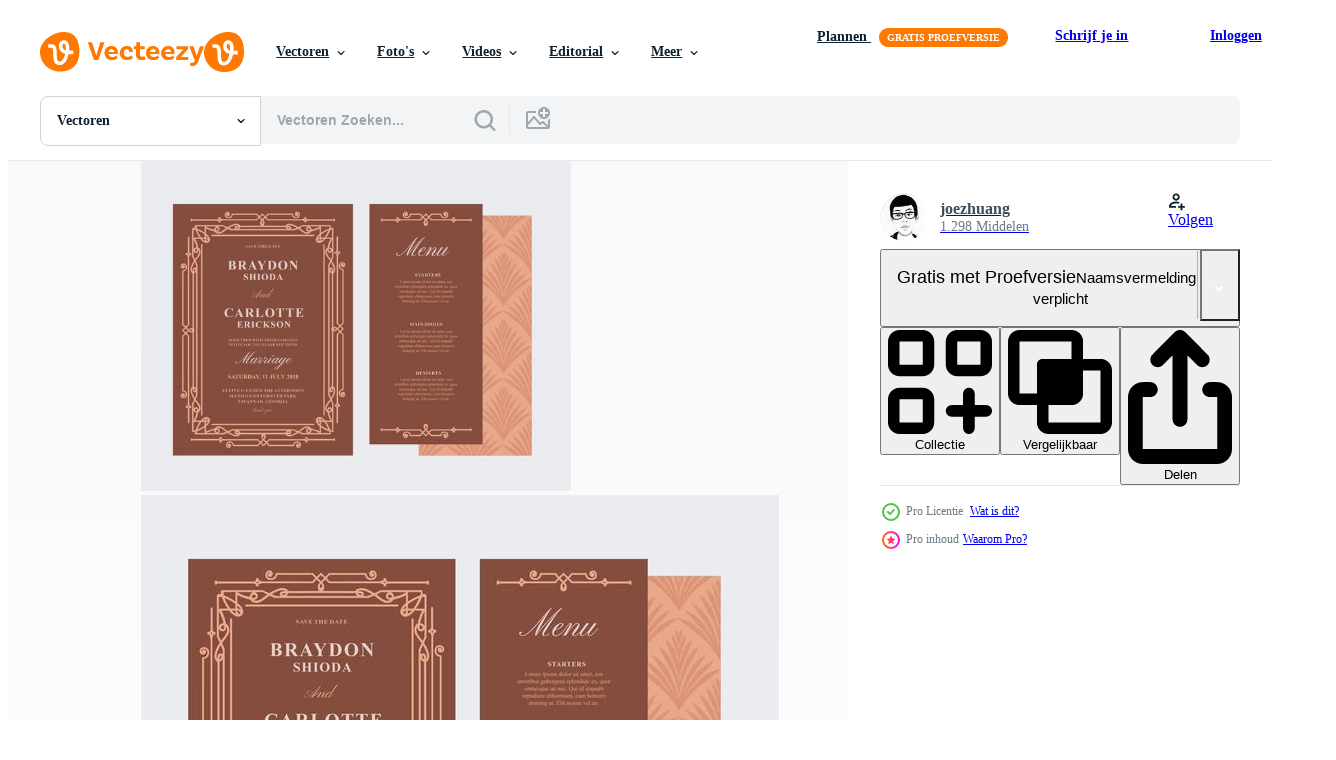

--- FILE ---
content_type: text/html; charset=utf-8
request_url: https://nl.vecteezy.com/resources/211627/show_related_grids_async_content
body_size: 17556
content:
<turbo-frame id="show-related-resources">
    <div data-conversions-category="Gebruikers bekeken ook">
      <h2 class="ez-resource-related__header">
        Gebruikers bekeken ook
      </h2>

      <ul class="ez-resource-grid ez-resource-grid--main-grid  is-hidden" id="false" data-controller="grid contributor-info" data-grid-track-truncation-value="false" data-max-rows="50" data-row-height="240" data-instant-grid="false" data-truncate-results="false" data-testid="also-viewed-resources" data-labels="editable free" style="--editable: &#39;Bewerkbaar&#39;;--free: &#39;Gratis&#39;;">

  <li class="ez-resource-grid__item ez-resource-thumb ez-resource-thumb--pro" data-controller="grid-item-decorator" data-position="{{position}}" data-item-id="201187" data-pro="true" data-grid-target="gridItem" data-w="278" data-h="200" data-grid-item-decorator-free-label-value="Gratis" data-action="mouseenter-&gt;grid-item-decorator#hoverThumb:once" data-grid-item-decorator-item-pro-param="Pro" data-grid-item-decorator-resource-id-param="201187" data-grid-item-decorator-content-type-param="Content-vector" data-grid-item-decorator-image-src-param="https://static.vecteezy.com/system/resources/previews/000/201/187/non_2x/soft-peach-art-deco-wedding-invitation-template-vector.jpg" data-grid-item-decorator-pinterest-url-param="https://nl.vecteezy.com/vector-kunst/201187-zachte-perzik-art-deco-bruiloft-uitnodiging-sjabloon-vector" data-grid-item-decorator-seo-page-description-param="Zachte perzik Art Deco bruiloft uitnodiging sjabloon Vector" data-grid-item-decorator-user-id-param="363008" data-grid-item-decorator-user-display-name-param="swayaway1" data-grid-item-decorator-avatar-src-param="https://static.vecteezy.com/system/user/avatar/363008/medium_89.jpg" data-grid-item-decorator-uploads-path-param="/leden/swayaway1/uploads">

  <script type="application/ld+json" id="media_schema">
  {"@context":"https://schema.org","@type":"ImageObject","name":"Zachte perzik Art Deco bruiloft uitnodiging sjabloon Vector","uploadDate":"2018-04-02T23:28:16-05:00","thumbnailUrl":"https://static.vecteezy.com/ti/gratis-vector/t1/201187-zachte-perzik-art-deco-bruiloft-uitnodiging-sjabloon-vector.jpg","contentUrl":"https://static.vecteezy.com/ti/gratis-vector/p1/201187-zachte-perzik-art-deco-bruiloft-uitnodiging-sjabloon-vector.jpg","sourceOrganization":"Vecteezy","license":"https://support.vecteezy.com/en_us/new-vecteezy-licensing-ByHivesvt","acquireLicensePage":"https://nl.vecteezy.com/vector-kunst/201187-zachte-perzik-art-deco-bruiloft-uitnodiging-sjabloon-vector","creator":{"@type":"Person","name":"swayaway1"},"copyrightNotice":"swayaway1","creditText":"Vecteezy"}
</script>


<a href="/vector-kunst/201187-zachte-perzik-art-deco-bruiloft-uitnodiging-sjabloon-vector" class="ez-resource-thumb__link" title="Zachte perzik Art Deco bruiloft uitnodiging sjabloon Vector" style="--height: 200; --width: 278; " data-action="click-&gt;grid#trackResourceClick mouseenter-&gt;grid#trackResourceHover" data-content-type="vector" data-controller="ez-hover-intent" data-previews-srcs="[&quot;https://static.vecteezy.com/ti/gratis-vector/p1/201187-zachte-perzik-art-deco-bruiloft-uitnodiging-sjabloon-vector.jpg&quot;,&quot;https://static.vecteezy.com/ti/gratis-vector/p2/201187-zachte-perzik-art-deco-bruiloft-uitnodiging-sjabloon-vector.jpg&quot;]" data-pro="true" data-resource-id="201187" data-grid-item-decorator-target="link">
    <img src="https://static.vecteezy.com/ti/gratis-vector/t2/201187-zachte-perzik-art-deco-bruiloft-uitnodiging-sjabloon-vector.jpg" srcset="https://static.vecteezy.com/ti/gratis-vector/t1/201187-zachte-perzik-art-deco-bruiloft-uitnodiging-sjabloon-vector.jpg 2x, https://static.vecteezy.com/ti/gratis-vector/t2/201187-zachte-perzik-art-deco-bruiloft-uitnodiging-sjabloon-vector.jpg 1x" class="ez-resource-thumb__img" loading="lazy" decoding="async" width="278" height="200" alt="Zachte perzik Art Deco bruiloft uitnodiging sjabloon Vector">

</a>

  <div class="ez-resource-thumb__label-wrap"></div>
  

  <div class="ez-resource-thumb__hover-state"></div>
</li><li class="ez-resource-grid__item ez-resource-thumb ez-resource-thumb--pro" data-controller="grid-item-decorator" data-position="{{position}}" data-item-id="202816" data-pro="true" data-grid-target="gridItem" data-w="261" data-h="200" data-grid-item-decorator-free-label-value="Gratis" data-action="mouseenter-&gt;grid-item-decorator#hoverThumb:once" data-grid-item-decorator-item-pro-param="Pro" data-grid-item-decorator-resource-id-param="202816" data-grid-item-decorator-content-type-param="Content-vector" data-grid-item-decorator-image-src-param="https://static.vecteezy.com/system/resources/previews/000/202/816/non_2x/vector-art-deco-wedding-card.jpg" data-grid-item-decorator-pinterest-url-param="https://nl.vecteezy.com/vector-kunst/202816-art-deco-huwelijkskaart" data-grid-item-decorator-seo-page-description-param="Art Deco huwelijkskaart" data-grid-item-decorator-user-id-param="362983" data-grid-item-decorator-user-display-name-param="joezhuang" data-grid-item-decorator-avatar-src-param="https://static.vecteezy.com/system/user/avatar/362983/medium_64.jpg" data-grid-item-decorator-uploads-path-param="/leden/joezhuang/uploads">

  <script type="application/ld+json" id="media_schema">
  {"@context":"https://schema.org","@type":"ImageObject","name":"Art Deco huwelijkskaart","uploadDate":"2018-04-11T01:08:17-05:00","thumbnailUrl":"https://static.vecteezy.com/ti/gratis-vector/t1/202816-art-deco-huwelijkskaart-vector.jpg","contentUrl":"https://static.vecteezy.com/ti/gratis-vector/p1/202816-art-deco-huwelijkskaart-vector.jpg","sourceOrganization":"Vecteezy","license":"https://support.vecteezy.com/en_us/new-vecteezy-licensing-ByHivesvt","acquireLicensePage":"https://nl.vecteezy.com/vector-kunst/202816-art-deco-huwelijkskaart","creator":{"@type":"Person","name":"joezhuang"},"copyrightNotice":"joezhuang","creditText":"Vecteezy"}
</script>


<a href="/vector-kunst/202816-art-deco-huwelijkskaart" class="ez-resource-thumb__link" title="Art Deco huwelijkskaart" style="--height: 200; --width: 261; " data-action="click-&gt;grid#trackResourceClick mouseenter-&gt;grid#trackResourceHover" data-content-type="vector" data-controller="ez-hover-intent" data-previews-srcs="[&quot;https://static.vecteezy.com/ti/gratis-vector/p1/202816-art-deco-huwelijkskaart-vector.jpg&quot;,&quot;https://static.vecteezy.com/ti/gratis-vector/p2/202816-art-deco-huwelijkskaart-vector.jpg&quot;]" data-pro="true" data-resource-id="202816" data-grid-item-decorator-target="link">
    <img src="https://static.vecteezy.com/ti/gratis-vector/t2/202816-art-deco-huwelijkskaart-vector.jpg" srcset="https://static.vecteezy.com/ti/gratis-vector/t1/202816-art-deco-huwelijkskaart-vector.jpg 2x, https://static.vecteezy.com/ti/gratis-vector/t2/202816-art-deco-huwelijkskaart-vector.jpg 1x" class="ez-resource-thumb__img" loading="lazy" decoding="async" width="261" height="200" alt="Art Deco huwelijkskaart vector">

</a>

  <div class="ez-resource-thumb__label-wrap"></div>
  

  <div class="ez-resource-thumb__hover-state"></div>
</li><li class="ez-resource-grid__item ez-resource-thumb ez-resource-thumb--pro" data-controller="grid-item-decorator" data-position="{{position}}" data-item-id="201515" data-pro="true" data-grid-target="gridItem" data-w="278" data-h="200" data-grid-item-decorator-free-label-value="Gratis" data-action="mouseenter-&gt;grid-item-decorator#hoverThumb:once" data-grid-item-decorator-item-pro-param="Pro" data-grid-item-decorator-resource-id-param="201515" data-grid-item-decorator-content-type-param="Content-vector" data-grid-item-decorator-image-src-param="https://static.vecteezy.com/system/resources/previews/000/201/515/non_2x/blue-vintage-steampunk-art-deco-wedding-invitation-vector-template.jpg" data-grid-item-decorator-pinterest-url-param="https://nl.vecteezy.com/vector-kunst/201515-blauwe-vintage-steampunk-art-deco-bruiloft-uitnodiging-vector-sjabloon" data-grid-item-decorator-seo-page-description-param="Blauwe Vintage Steampunk Art Deco bruiloft uitnodiging Vector sjabloon" data-grid-item-decorator-user-id-param="363008" data-grid-item-decorator-user-display-name-param="swayaway1" data-grid-item-decorator-avatar-src-param="https://static.vecteezy.com/system/user/avatar/363008/medium_89.jpg" data-grid-item-decorator-uploads-path-param="/leden/swayaway1/uploads">

  <script type="application/ld+json" id="media_schema">
  {"@context":"https://schema.org","@type":"ImageObject","name":"Blauwe Vintage Steampunk Art Deco bruiloft uitnodiging Vector sjabloon","uploadDate":"2018-04-03T03:47:50-05:00","thumbnailUrl":"https://static.vecteezy.com/ti/gratis-vector/t1/201515-blauwe-vintage-steampunk-art-deco-bruiloft-uitnodiging-sjabloon-vector.jpg","contentUrl":"https://static.vecteezy.com/ti/gratis-vector/p1/201515-blauwe-vintage-steampunk-art-deco-bruiloft-uitnodiging-sjabloon-vector.jpg","sourceOrganization":"Vecteezy","license":"https://support.vecteezy.com/en_us/new-vecteezy-licensing-ByHivesvt","acquireLicensePage":"https://nl.vecteezy.com/vector-kunst/201515-blauwe-vintage-steampunk-art-deco-bruiloft-uitnodiging-vector-sjabloon","creator":{"@type":"Person","name":"swayaway1"},"copyrightNotice":"swayaway1","creditText":"Vecteezy"}
</script>


<a href="/vector-kunst/201515-blauwe-vintage-steampunk-art-deco-bruiloft-uitnodiging-vector-sjabloon" class="ez-resource-thumb__link" title="Blauwe Vintage Steampunk Art Deco bruiloft uitnodiging Vector sjabloon" style="--height: 200; --width: 278; " data-action="click-&gt;grid#trackResourceClick mouseenter-&gt;grid#trackResourceHover" data-content-type="vector" data-controller="ez-hover-intent" data-previews-srcs="[&quot;https://static.vecteezy.com/ti/gratis-vector/p1/201515-blauwe-vintage-steampunk-art-deco-bruiloft-uitnodiging-sjabloon-vector.jpg&quot;,&quot;https://static.vecteezy.com/ti/gratis-vector/p2/201515-blauwe-vintage-steampunk-art-deco-bruiloft-uitnodiging-sjabloon-vector.jpg&quot;]" data-pro="true" data-resource-id="201515" data-grid-item-decorator-target="link">
    <img src="https://static.vecteezy.com/ti/gratis-vector/t2/201515-blauwe-vintage-steampunk-art-deco-bruiloft-uitnodiging-sjabloon-vector.jpg" srcset="https://static.vecteezy.com/ti/gratis-vector/t1/201515-blauwe-vintage-steampunk-art-deco-bruiloft-uitnodiging-sjabloon-vector.jpg 2x, https://static.vecteezy.com/ti/gratis-vector/t2/201515-blauwe-vintage-steampunk-art-deco-bruiloft-uitnodiging-sjabloon-vector.jpg 1x" class="ez-resource-thumb__img" loading="lazy" decoding="async" width="278" height="200" alt="Blauwe Vintage Steampunk Art Deco bruiloft uitnodiging Vector sjabloon">

</a>

  <div class="ez-resource-thumb__label-wrap"></div>
  

  <div class="ez-resource-thumb__hover-state"></div>
</li><li class="ez-resource-grid__item ez-resource-thumb ez-resource-thumb--pro" data-controller="grid-item-decorator" data-position="{{position}}" data-item-id="202779" data-pro="true" data-grid-target="gridItem" data-w="200" data-h="200" data-grid-item-decorator-free-label-value="Gratis" data-action="mouseenter-&gt;grid-item-decorator#hoverThumb:once" data-grid-item-decorator-item-pro-param="Pro" data-grid-item-decorator-resource-id-param="202779" data-grid-item-decorator-content-type-param="Content-vector" data-grid-item-decorator-image-src-param="https://static.vecteezy.com/system/resources/previews/000/202/779/non_2x/art-deco-wedding-vector.jpg" data-grid-item-decorator-pinterest-url-param="https://nl.vecteezy.com/vector-kunst/202779-art-deco-bruiloft" data-grid-item-decorator-seo-page-description-param="Art Deco bruiloft" data-grid-item-decorator-user-id-param="363004" data-grid-item-decorator-user-display-name-param="rambleron" data-grid-item-decorator-avatar-src-param="https://static.vecteezy.com/system/user/avatar/363004/medium_85.jpg" data-grid-item-decorator-uploads-path-param="/leden/rambleron/uploads">

  <script type="application/ld+json" id="media_schema">
  {"@context":"https://schema.org","@type":"ImageObject","name":"Art Deco bruiloft","uploadDate":"2018-04-11T00:35:11-05:00","thumbnailUrl":"https://static.vecteezy.com/ti/gratis-vector/t1/202779-art-deco-bruiloft-vector.jpg","contentUrl":"https://static.vecteezy.com/ti/gratis-vector/p1/202779-art-deco-bruiloft-vector.jpg","sourceOrganization":"Vecteezy","license":"https://support.vecteezy.com/en_us/new-vecteezy-licensing-ByHivesvt","acquireLicensePage":"https://nl.vecteezy.com/vector-kunst/202779-art-deco-bruiloft","creator":{"@type":"Person","name":"rambleron"},"copyrightNotice":"rambleron","creditText":"Vecteezy"}
</script>


<a href="/vector-kunst/202779-art-deco-bruiloft" class="ez-resource-thumb__link" title="Art Deco bruiloft" style="--height: 200; --width: 200; " data-action="click-&gt;grid#trackResourceClick mouseenter-&gt;grid#trackResourceHover" data-content-type="vector" data-controller="ez-hover-intent" data-previews-srcs="[&quot;https://static.vecteezy.com/ti/gratis-vector/p1/202779-art-deco-bruiloft-vector.jpg&quot;,&quot;https://static.vecteezy.com/ti/gratis-vector/p2/202779-art-deco-bruiloft-vector.jpg&quot;]" data-pro="true" data-resource-id="202779" data-grid-item-decorator-target="link">
    <img src="https://static.vecteezy.com/ti/gratis-vector/t2/202779-art-deco-bruiloft-vector.jpg" srcset="https://static.vecteezy.com/ti/gratis-vector/t1/202779-art-deco-bruiloft-vector.jpg 2x, https://static.vecteezy.com/ti/gratis-vector/t2/202779-art-deco-bruiloft-vector.jpg 1x" class="ez-resource-thumb__img" loading="lazy" decoding="async" width="200" height="200" alt="Art Deco bruiloft vector">

</a>

  <div class="ez-resource-thumb__label-wrap"></div>
  

  <div class="ez-resource-thumb__hover-state"></div>
</li><li class="ez-resource-grid__item ez-resource-thumb ez-resource-thumb--pro" data-controller="grid-item-decorator" data-position="{{position}}" data-item-id="187097" data-pro="true" data-grid-target="gridItem" data-w="278" data-h="200" data-grid-item-decorator-free-label-value="Gratis" data-action="mouseenter-&gt;grid-item-decorator#hoverThumb:once" data-grid-item-decorator-item-pro-param="Pro" data-grid-item-decorator-resource-id-param="187097" data-grid-item-decorator-content-type-param="Content-vector" data-grid-item-decorator-image-src-param="https://static.vecteezy.com/system/resources/previews/000/187/097/non_2x/art-deco-wedding-card-vector.jpg" data-grid-item-decorator-pinterest-url-param="https://nl.vecteezy.com/vector-kunst/187097-art-deco-huwelijkskaart" data-grid-item-decorator-seo-page-description-param="Art Deco huwelijkskaart" data-grid-item-decorator-user-id-param="362983" data-grid-item-decorator-user-display-name-param="joezhuang" data-grid-item-decorator-avatar-src-param="https://static.vecteezy.com/system/user/avatar/362983/medium_64.jpg" data-grid-item-decorator-uploads-path-param="/leden/joezhuang/uploads">

  <script type="application/ld+json" id="media_schema">
  {"@context":"https://schema.org","@type":"ImageObject","name":"Art Deco huwelijkskaart","uploadDate":"2018-02-15T11:38:06-06:00","thumbnailUrl":"https://static.vecteezy.com/ti/gratis-vector/t1/187097-art-deco-huwelijkskaart-vector.jpg","contentUrl":"https://static.vecteezy.com/ti/gratis-vector/p1/187097-art-deco-huwelijkskaart-vector.jpg","sourceOrganization":"Vecteezy","license":"https://support.vecteezy.com/en_us/new-vecteezy-licensing-ByHivesvt","acquireLicensePage":"https://nl.vecteezy.com/vector-kunst/187097-art-deco-huwelijkskaart","creator":{"@type":"Person","name":"joezhuang"},"copyrightNotice":"joezhuang","creditText":"Vecteezy"}
</script>


<a href="/vector-kunst/187097-art-deco-huwelijkskaart" class="ez-resource-thumb__link" title="Art Deco huwelijkskaart" style="--height: 200; --width: 278; " data-action="click-&gt;grid#trackResourceClick mouseenter-&gt;grid#trackResourceHover" data-content-type="vector" data-controller="ez-hover-intent" data-previews-srcs="[&quot;https://static.vecteezy.com/ti/gratis-vector/p1/187097-art-deco-huwelijkskaart-vector.jpg&quot;,&quot;https://static.vecteezy.com/ti/gratis-vector/p2/187097-art-deco-huwelijkskaart-vector.jpg&quot;]" data-pro="true" data-resource-id="187097" data-grid-item-decorator-target="link">
    <img src="https://static.vecteezy.com/ti/gratis-vector/t2/187097-art-deco-huwelijkskaart-vector.jpg" srcset="https://static.vecteezy.com/ti/gratis-vector/t1/187097-art-deco-huwelijkskaart-vector.jpg 2x, https://static.vecteezy.com/ti/gratis-vector/t2/187097-art-deco-huwelijkskaart-vector.jpg 1x" class="ez-resource-thumb__img" loading="lazy" decoding="async" width="278" height="200" alt="Art Deco huwelijkskaart vector">

</a>

  <div class="ez-resource-thumb__label-wrap"></div>
  

  <div class="ez-resource-thumb__hover-state"></div>
</li><li class="ez-resource-grid__item ez-resource-thumb" data-controller="grid-item-decorator" data-position="{{position}}" data-item-id="558844" data-pro="false" data-grid-target="gridItem" data-w="150" data-h="200" data-grid-item-decorator-free-label-value="Gratis" data-action="mouseenter-&gt;grid-item-decorator#hoverThumb:once" data-grid-item-decorator-item-pro-param="Free" data-grid-item-decorator-resource-id-param="558844" data-grid-item-decorator-content-type-param="Content-vector" data-grid-item-decorator-image-src-param="https://static.vecteezy.com/system/resources/previews/000/558/844/non_2x/luxury-vintage-frame-art-deco-style-vector-illustration.jpg" data-grid-item-decorator-pinterest-url-param="https://nl.vecteezy.com/vector-kunst/558844-luxe-vintage-frame-art-decostijl-vectorillustratie" data-grid-item-decorator-seo-page-description-param="Luxe vintage frame art decostijl. vectorillustratie" data-grid-item-decorator-user-id-param="1048038" data-grid-item-decorator-user-display-name-param="Raftel Design" data-grid-item-decorator-avatar-src-param="https://static.vecteezy.com/system/user/avatar/1048038/medium_Raftel-Logo.jpg" data-grid-item-decorator-uploads-path-param="/leden/raftel/uploads">

  <script type="application/ld+json" id="media_schema">
  {"@context":"https://schema.org","@type":"ImageObject","name":"Luxe vintage frame art decostijl. vectorillustratie","uploadDate":"2019-06-01T08:26:38-05:00","thumbnailUrl":"https://static.vecteezy.com/ti/gratis-vector/t1/558844-luxe-vintage-frame-art-decostijlillustratie-gratis-vector.jpg","contentUrl":"https://static.vecteezy.com/ti/gratis-vector/p1/558844-luxe-vintage-frame-art-decostijlillustratie-gratis-vector.jpg","sourceOrganization":"Vecteezy","license":"https://support.vecteezy.com/en_us/new-vecteezy-licensing-ByHivesvt","acquireLicensePage":"https://nl.vecteezy.com/vector-kunst/558844-luxe-vintage-frame-art-decostijl-vectorillustratie","creator":{"@type":"Person","name":"Raftel Design"},"copyrightNotice":"Raftel Design","creditText":"Vecteezy"}
</script>


<a href="/vector-kunst/558844-luxe-vintage-frame-art-decostijl-vectorillustratie" class="ez-resource-thumb__link" title="Luxe vintage frame art decostijl. vectorillustratie" style="--height: 200; --width: 150; " data-action="click-&gt;grid#trackResourceClick mouseenter-&gt;grid#trackResourceHover" data-content-type="vector" data-controller="ez-hover-intent" data-previews-srcs="[&quot;https://static.vecteezy.com/ti/gratis-vector/p1/558844-luxe-vintage-frame-art-decostijlillustratie-gratis-vector.jpg&quot;,&quot;https://static.vecteezy.com/ti/gratis-vector/p2/558844-luxe-vintage-frame-art-decostijlillustratie-gratis-vector.jpg&quot;]" data-pro="false" data-resource-id="558844" data-grid-item-decorator-target="link">
    <img src="https://static.vecteezy.com/ti/gratis-vector/t2/558844-luxe-vintage-frame-art-decostijlillustratie-gratis-vector.jpg" srcset="https://static.vecteezy.com/ti/gratis-vector/t1/558844-luxe-vintage-frame-art-decostijlillustratie-gratis-vector.jpg 2x, https://static.vecteezy.com/ti/gratis-vector/t2/558844-luxe-vintage-frame-art-decostijlillustratie-gratis-vector.jpg 1x" class="ez-resource-thumb__img" loading="lazy" decoding="async" width="150" height="200" alt="Luxe vintage frame art decostijl. vectorillustratie vector">

</a>

  <div class="ez-resource-thumb__label-wrap"></div>
  

  <div class="ez-resource-thumb__hover-state"></div>
</li><li class="ez-resource-grid__item ez-resource-thumb ez-resource-thumb--pro" data-controller="grid-item-decorator" data-position="{{position}}" data-item-id="202776" data-pro="true" data-grid-target="gridItem" data-w="200" data-h="200" data-grid-item-decorator-free-label-value="Gratis" data-action="mouseenter-&gt;grid-item-decorator#hoverThumb:once" data-grid-item-decorator-item-pro-param="Pro" data-grid-item-decorator-resource-id-param="202776" data-grid-item-decorator-content-type-param="Content-vector" data-grid-item-decorator-image-src-param="https://static.vecteezy.com/system/resources/previews/000/202/776/non_2x/vector-art-deco-wedding.jpg" data-grid-item-decorator-pinterest-url-param="https://nl.vecteezy.com/vector-kunst/202776-art-deco-bruiloft" data-grid-item-decorator-seo-page-description-param="Art Deco bruiloft" data-grid-item-decorator-user-id-param="363004" data-grid-item-decorator-user-display-name-param="rambleron" data-grid-item-decorator-avatar-src-param="https://static.vecteezy.com/system/user/avatar/363004/medium_85.jpg" data-grid-item-decorator-uploads-path-param="/leden/rambleron/uploads">

  <script type="application/ld+json" id="media_schema">
  {"@context":"https://schema.org","@type":"ImageObject","name":"Art Deco bruiloft","uploadDate":"2018-04-11T00:33:24-05:00","thumbnailUrl":"https://static.vecteezy.com/ti/gratis-vector/t1/202776-art-deco-bruiloft-vector.jpg","contentUrl":"https://static.vecteezy.com/ti/gratis-vector/p1/202776-art-deco-bruiloft-vector.jpg","sourceOrganization":"Vecteezy","license":"https://support.vecteezy.com/en_us/new-vecteezy-licensing-ByHivesvt","acquireLicensePage":"https://nl.vecteezy.com/vector-kunst/202776-art-deco-bruiloft","creator":{"@type":"Person","name":"rambleron"},"copyrightNotice":"rambleron","creditText":"Vecteezy"}
</script>


<a href="/vector-kunst/202776-art-deco-bruiloft" class="ez-resource-thumb__link" title="Art Deco bruiloft" style="--height: 200; --width: 200; " data-action="click-&gt;grid#trackResourceClick mouseenter-&gt;grid#trackResourceHover" data-content-type="vector" data-controller="ez-hover-intent" data-previews-srcs="[&quot;https://static.vecteezy.com/ti/gratis-vector/p1/202776-art-deco-bruiloft-vector.jpg&quot;,&quot;https://static.vecteezy.com/ti/gratis-vector/p2/202776-art-deco-bruiloft-vector.jpg&quot;]" data-pro="true" data-resource-id="202776" data-grid-item-decorator-target="link">
    <img src="https://static.vecteezy.com/ti/gratis-vector/t2/202776-art-deco-bruiloft-vector.jpg" srcset="https://static.vecteezy.com/ti/gratis-vector/t1/202776-art-deco-bruiloft-vector.jpg 2x, https://static.vecteezy.com/ti/gratis-vector/t2/202776-art-deco-bruiloft-vector.jpg 1x" class="ez-resource-thumb__img" loading="lazy" decoding="async" width="200" height="200" alt="Art Deco bruiloft vector">

</a>

  <div class="ez-resource-thumb__label-wrap"></div>
  

  <div class="ez-resource-thumb__hover-state"></div>
</li><li class="ez-resource-grid__item ez-resource-thumb ez-resource-thumb--pro" data-controller="grid-item-decorator" data-position="{{position}}" data-item-id="193005" data-pro="true" data-grid-target="gridItem" data-w="200" data-h="200" data-grid-item-decorator-free-label-value="Gratis" data-action="mouseenter-&gt;grid-item-decorator#hoverThumb:once" data-grid-item-decorator-item-pro-param="Pro" data-grid-item-decorator-resource-id-param="193005" data-grid-item-decorator-content-type-param="Content-vector" data-grid-item-decorator-image-src-param="https://static.vecteezy.com/system/resources/previews/000/193/005/non_2x/art-deco-wedding-card-template-vector.jpg" data-grid-item-decorator-pinterest-url-param="https://nl.vecteezy.com/vector-kunst/193005-art-deco-bruiloft-kaart-sjabloon-vector" data-grid-item-decorator-seo-page-description-param="art deco bruiloft kaart sjabloon vector" data-grid-item-decorator-user-id-param="34806" data-grid-item-decorator-user-display-name-param="Liz Ablashi" data-grid-item-decorator-uploads-path-param="/leden/lizfa/uploads">

  <script type="application/ld+json" id="media_schema">
  {"@context":"https://schema.org","@type":"ImageObject","name":"art deco bruiloft kaart sjabloon vector","uploadDate":"2018-03-05T17:40:39-06:00","thumbnailUrl":"https://static.vecteezy.com/ti/gratis-vector/t1/193005-art-deco-bruiloft-kaart-sjabloon-vector.jpg","contentUrl":"https://static.vecteezy.com/ti/gratis-vector/p1/193005-art-deco-bruiloft-kaart-sjabloon-vector.jpg","sourceOrganization":"Vecteezy","license":"https://support.vecteezy.com/en_us/new-vecteezy-licensing-ByHivesvt","acquireLicensePage":"https://nl.vecteezy.com/vector-kunst/193005-art-deco-bruiloft-kaart-sjabloon-vector","creator":{"@type":"Person","name":"Liz Ablashi"},"copyrightNotice":"Liz Ablashi","creditText":"Vecteezy"}
</script>


<a href="/vector-kunst/193005-art-deco-bruiloft-kaart-sjabloon-vector" class="ez-resource-thumb__link" title="art deco bruiloft kaart sjabloon vector" style="--height: 200; --width: 200; " data-action="click-&gt;grid#trackResourceClick mouseenter-&gt;grid#trackResourceHover" data-content-type="vector" data-controller="ez-hover-intent" data-previews-srcs="[&quot;https://static.vecteezy.com/ti/gratis-vector/p1/193005-art-deco-bruiloft-kaart-sjabloon-vector.jpg&quot;,&quot;https://static.vecteezy.com/ti/gratis-vector/p2/193005-art-deco-bruiloft-kaart-sjabloon-vector.jpg&quot;]" data-pro="true" data-resource-id="193005" data-grid-item-decorator-target="link">
    <img src="https://static.vecteezy.com/ti/gratis-vector/t2/193005-art-deco-bruiloft-kaart-sjabloon-vector.jpg" srcset="https://static.vecteezy.com/ti/gratis-vector/t1/193005-art-deco-bruiloft-kaart-sjabloon-vector.jpg 2x, https://static.vecteezy.com/ti/gratis-vector/t2/193005-art-deco-bruiloft-kaart-sjabloon-vector.jpg 1x" class="ez-resource-thumb__img" loading="lazy" decoding="async" width="200" height="200" alt="art deco bruiloft kaart sjabloon vector">

</a>

  <div class="ez-resource-thumb__label-wrap"></div>
  

  <div class="ez-resource-thumb__hover-state"></div>
</li><li class="ez-resource-grid__item ez-resource-thumb ez-resource-thumb--pro" data-controller="grid-item-decorator" data-position="{{position}}" data-item-id="208863" data-pro="true" data-grid-target="gridItem" data-w="286" data-h="200" data-grid-item-decorator-free-label-value="Gratis" data-action="mouseenter-&gt;grid-item-decorator#hoverThumb:once" data-grid-item-decorator-item-pro-param="Pro" data-grid-item-decorator-resource-id-param="208863" data-grid-item-decorator-content-type-param="Content-vector" data-grid-item-decorator-image-src-param="https://static.vecteezy.com/system/resources/previews/000/208/863/non_2x/vintage-art-deco-wedding-card-vector-templates.jpg" data-grid-item-decorator-pinterest-url-param="https://nl.vecteezy.com/vector-kunst/208863-vintage-art-deco-bruiloft-kaart-vector-sjablonen" data-grid-item-decorator-seo-page-description-param="Vintage Art Deco bruiloft kaart vector sjablonen" data-grid-item-decorator-user-id-param="362924" data-grid-item-decorator-user-display-name-param="Pien Duijverman" data-grid-item-decorator-avatar-src-param="https://static.vecteezy.com/system/user/avatar/362924/medium_5.jpg" data-grid-item-decorator-uploads-path-param="/leden/nightwolfdezines/uploads">

  <script type="application/ld+json" id="media_schema">
  {"@context":"https://schema.org","@type":"ImageObject","name":"Vintage Art Deco bruiloft kaart vector sjablonen","uploadDate":"2018-05-04T23:27:25-05:00","thumbnailUrl":"https://static.vecteezy.com/ti/gratis-vector/t1/208863-vintage-art-deco-bruiloft-kaart-sjablonen-vector.jpg","contentUrl":"https://static.vecteezy.com/ti/gratis-vector/p1/208863-vintage-art-deco-bruiloft-kaart-sjablonen-vector.jpg","sourceOrganization":"Vecteezy","license":"https://support.vecteezy.com/en_us/new-vecteezy-licensing-ByHivesvt","acquireLicensePage":"https://nl.vecteezy.com/vector-kunst/208863-vintage-art-deco-bruiloft-kaart-vector-sjablonen","creator":{"@type":"Person","name":"Pien Duijverman"},"copyrightNotice":"Pien Duijverman","creditText":"Vecteezy"}
</script>


<a href="/vector-kunst/208863-vintage-art-deco-bruiloft-kaart-vector-sjablonen" class="ez-resource-thumb__link" title="Vintage Art Deco bruiloft kaart vector sjablonen" style="--height: 200; --width: 286; " data-action="click-&gt;grid#trackResourceClick mouseenter-&gt;grid#trackResourceHover" data-content-type="vector" data-controller="ez-hover-intent" data-previews-srcs="[&quot;https://static.vecteezy.com/ti/gratis-vector/p1/208863-vintage-art-deco-bruiloft-kaart-sjablonen-vector.jpg&quot;,&quot;https://static.vecteezy.com/ti/gratis-vector/p2/208863-vintage-art-deco-bruiloft-kaart-sjablonen-vector.jpg&quot;]" data-pro="true" data-resource-id="208863" data-grid-item-decorator-target="link">
    <img src="https://static.vecteezy.com/ti/gratis-vector/t2/208863-vintage-art-deco-bruiloft-kaart-sjablonen-vector.jpg" srcset="https://static.vecteezy.com/ti/gratis-vector/t1/208863-vintage-art-deco-bruiloft-kaart-sjablonen-vector.jpg 2x, https://static.vecteezy.com/ti/gratis-vector/t2/208863-vintage-art-deco-bruiloft-kaart-sjablonen-vector.jpg 1x" class="ez-resource-thumb__img" loading="lazy" decoding="async" width="286" height="200" alt="Vintage Art Deco bruiloft kaart vector sjablonen">

</a>

  <div class="ez-resource-thumb__label-wrap"></div>
  

  <div class="ez-resource-thumb__hover-state"></div>
</li><li class="ez-resource-grid__item ez-resource-thumb ez-resource-thumb--pro" data-controller="grid-item-decorator" data-position="{{position}}" data-item-id="206735" data-pro="true" data-grid-target="gridItem" data-w="261" data-h="200" data-grid-item-decorator-free-label-value="Gratis" data-action="mouseenter-&gt;grid-item-decorator#hoverThumb:once" data-grid-item-decorator-item-pro-param="Pro" data-grid-item-decorator-resource-id-param="206735" data-grid-item-decorator-content-type-param="Content-vector" data-grid-item-decorator-image-src-param="https://static.vecteezy.com/system/resources/previews/000/206/735/non_2x/vector-art-deco-wedding-card.jpg" data-grid-item-decorator-pinterest-url-param="https://nl.vecteezy.com/vector-kunst/206735-art-deco-huwelijkskaart" data-grid-item-decorator-seo-page-description-param="Art Deco huwelijkskaart" data-grid-item-decorator-user-id-param="362983" data-grid-item-decorator-user-display-name-param="joezhuang" data-grid-item-decorator-avatar-src-param="https://static.vecteezy.com/system/user/avatar/362983/medium_64.jpg" data-grid-item-decorator-uploads-path-param="/leden/joezhuang/uploads">

  <script type="application/ld+json" id="media_schema">
  {"@context":"https://schema.org","@type":"ImageObject","name":"Art Deco huwelijkskaart","uploadDate":"2018-04-20T17:06:07-05:00","thumbnailUrl":"https://static.vecteezy.com/ti/gratis-vector/t1/206735-art-deco-huwelijkskaart-vector.jpg","contentUrl":"https://static.vecteezy.com/ti/gratis-vector/p1/206735-art-deco-huwelijkskaart-vector.jpg","sourceOrganization":"Vecteezy","license":"https://support.vecteezy.com/en_us/new-vecteezy-licensing-ByHivesvt","acquireLicensePage":"https://nl.vecteezy.com/vector-kunst/206735-art-deco-huwelijkskaart","creator":{"@type":"Person","name":"joezhuang"},"copyrightNotice":"joezhuang","creditText":"Vecteezy"}
</script>


<a href="/vector-kunst/206735-art-deco-huwelijkskaart" class="ez-resource-thumb__link" title="Art Deco huwelijkskaart" style="--height: 200; --width: 261; " data-action="click-&gt;grid#trackResourceClick mouseenter-&gt;grid#trackResourceHover" data-content-type="vector" data-controller="ez-hover-intent" data-previews-srcs="[&quot;https://static.vecteezy.com/ti/gratis-vector/p1/206735-art-deco-huwelijkskaart-vector.jpg&quot;,&quot;https://static.vecteezy.com/ti/gratis-vector/p2/206735-art-deco-huwelijkskaart-vector.jpg&quot;]" data-pro="true" data-resource-id="206735" data-grid-item-decorator-target="link">
    <img src="https://static.vecteezy.com/ti/gratis-vector/t2/206735-art-deco-huwelijkskaart-vector.jpg" srcset="https://static.vecteezy.com/ti/gratis-vector/t1/206735-art-deco-huwelijkskaart-vector.jpg 2x, https://static.vecteezy.com/ti/gratis-vector/t2/206735-art-deco-huwelijkskaart-vector.jpg 1x" class="ez-resource-thumb__img" loading="lazy" decoding="async" width="261" height="200" alt="Art Deco huwelijkskaart vector">

</a>

  <div class="ez-resource-thumb__label-wrap"></div>
  

  <div class="ez-resource-thumb__hover-state"></div>
</li><li class="ez-resource-grid__item ez-resource-thumb ez-resource-thumb--pro" data-controller="grid-item-decorator" data-position="{{position}}" data-item-id="182660" data-pro="true" data-grid-target="gridItem" data-w="300" data-h="200" data-grid-item-decorator-free-label-value="Gratis" data-action="mouseenter-&gt;grid-item-decorator#hoverThumb:once" data-grid-item-decorator-item-pro-param="Pro" data-grid-item-decorator-resource-id-param="182660" data-grid-item-decorator-content-type-param="Content-vector" data-grid-item-decorator-image-src-param="https://static.vecteezy.com/system/resources/previews/000/182/660/non_2x/vector-art-deco-wedding.jpg" data-grid-item-decorator-pinterest-url-param="https://nl.vecteezy.com/vector-kunst/182660-art-deco-bruiloft" data-grid-item-decorator-seo-page-description-param="Art Deco bruiloft" data-grid-item-decorator-user-id-param="363004" data-grid-item-decorator-user-display-name-param="rambleron" data-grid-item-decorator-avatar-src-param="https://static.vecteezy.com/system/user/avatar/363004/medium_85.jpg" data-grid-item-decorator-uploads-path-param="/leden/rambleron/uploads">

  <script type="application/ld+json" id="media_schema">
  {"@context":"https://schema.org","@type":"ImageObject","name":"Art Deco bruiloft","uploadDate":"2018-01-30T20:38:08-06:00","thumbnailUrl":"https://static.vecteezy.com/ti/gratis-vector/t1/182660-art-deco-bruiloft-vector.jpg","contentUrl":"https://static.vecteezy.com/ti/gratis-vector/p1/182660-art-deco-bruiloft-vector.jpg","sourceOrganization":"Vecteezy","license":"https://support.vecteezy.com/en_us/new-vecteezy-licensing-ByHivesvt","acquireLicensePage":"https://nl.vecteezy.com/vector-kunst/182660-art-deco-bruiloft","creator":{"@type":"Person","name":"rambleron"},"copyrightNotice":"rambleron","creditText":"Vecteezy"}
</script>


<a href="/vector-kunst/182660-art-deco-bruiloft" class="ez-resource-thumb__link" title="Art Deco bruiloft" style="--height: 200; --width: 300; " data-action="click-&gt;grid#trackResourceClick mouseenter-&gt;grid#trackResourceHover" data-content-type="vector" data-controller="ez-hover-intent" data-previews-srcs="[&quot;https://static.vecteezy.com/ti/gratis-vector/p1/182660-art-deco-bruiloft-vector.jpg&quot;,&quot;https://static.vecteezy.com/ti/gratis-vector/p2/182660-art-deco-bruiloft-vector.jpg&quot;]" data-pro="true" data-resource-id="182660" data-grid-item-decorator-target="link">
    <img src="https://static.vecteezy.com/ti/gratis-vector/t2/182660-art-deco-bruiloft-vector.jpg" srcset="https://static.vecteezy.com/ti/gratis-vector/t1/182660-art-deco-bruiloft-vector.jpg 2x, https://static.vecteezy.com/ti/gratis-vector/t2/182660-art-deco-bruiloft-vector.jpg 1x" class="ez-resource-thumb__img" loading="lazy" decoding="async" width="300" height="200" alt="Art Deco bruiloft vector">

</a>

  <div class="ez-resource-thumb__label-wrap"></div>
  

  <div class="ez-resource-thumb__hover-state"></div>
</li><li class="ez-resource-grid__item ez-resource-thumb ez-resource-thumb--pro" data-controller="grid-item-decorator" data-position="{{position}}" data-item-id="202077" data-pro="true" data-grid-target="gridItem" data-w="261" data-h="200" data-grid-item-decorator-free-label-value="Gratis" data-action="mouseenter-&gt;grid-item-decorator#hoverThumb:once" data-grid-item-decorator-item-pro-param="Pro" data-grid-item-decorator-resource-id-param="202077" data-grid-item-decorator-content-type-param="Content-vector" data-grid-item-decorator-image-src-param="https://static.vecteezy.com/system/resources/previews/000/202/077/non_2x/art-deco-wedding-card-vector.jpg" data-grid-item-decorator-pinterest-url-param="https://nl.vecteezy.com/vector-kunst/202077-art-deco-huwelijkskaart" data-grid-item-decorator-seo-page-description-param="Art Deco huwelijkskaart" data-grid-item-decorator-user-id-param="362983" data-grid-item-decorator-user-display-name-param="joezhuang" data-grid-item-decorator-avatar-src-param="https://static.vecteezy.com/system/user/avatar/362983/medium_64.jpg" data-grid-item-decorator-uploads-path-param="/leden/joezhuang/uploads">

  <script type="application/ld+json" id="media_schema">
  {"@context":"https://schema.org","@type":"ImageObject","name":"Art Deco huwelijkskaart","uploadDate":"2018-04-06T16:23:58-05:00","thumbnailUrl":"https://static.vecteezy.com/ti/gratis-vector/t1/202077-art-deco-huwelijkskaart-vector.jpg","contentUrl":"https://static.vecteezy.com/ti/gratis-vector/p1/202077-art-deco-huwelijkskaart-vector.jpg","sourceOrganization":"Vecteezy","license":"https://support.vecteezy.com/en_us/new-vecteezy-licensing-ByHivesvt","acquireLicensePage":"https://nl.vecteezy.com/vector-kunst/202077-art-deco-huwelijkskaart","creator":{"@type":"Person","name":"joezhuang"},"copyrightNotice":"joezhuang","creditText":"Vecteezy"}
</script>


<a href="/vector-kunst/202077-art-deco-huwelijkskaart" class="ez-resource-thumb__link" title="Art Deco huwelijkskaart" style="--height: 200; --width: 261; " data-action="click-&gt;grid#trackResourceClick mouseenter-&gt;grid#trackResourceHover" data-content-type="vector" data-controller="ez-hover-intent" data-previews-srcs="[&quot;https://static.vecteezy.com/ti/gratis-vector/p1/202077-art-deco-huwelijkskaart-vector.jpg&quot;,&quot;https://static.vecteezy.com/ti/gratis-vector/p2/202077-art-deco-huwelijkskaart-vector.jpg&quot;]" data-pro="true" data-resource-id="202077" data-grid-item-decorator-target="link">
    <img src="https://static.vecteezy.com/ti/gratis-vector/t2/202077-art-deco-huwelijkskaart-vector.jpg" srcset="https://static.vecteezy.com/ti/gratis-vector/t1/202077-art-deco-huwelijkskaart-vector.jpg 2x, https://static.vecteezy.com/ti/gratis-vector/t2/202077-art-deco-huwelijkskaart-vector.jpg 1x" class="ez-resource-thumb__img" loading="lazy" decoding="async" width="261" height="200" alt="Art Deco huwelijkskaart vector">

</a>

  <div class="ez-resource-thumb__label-wrap"></div>
  

  <div class="ez-resource-thumb__hover-state"></div>
</li><li class="ez-resource-grid__item ez-resource-thumb" data-controller="grid-item-decorator" data-position="{{position}}" data-item-id="209112" data-pro="false" data-grid-target="gridItem" data-w="240" data-h="200" data-grid-item-decorator-free-label-value="Gratis" data-action="mouseenter-&gt;grid-item-decorator#hoverThumb:once" data-grid-item-decorator-item-pro-param="Free" data-grid-item-decorator-resource-id-param="209112" data-grid-item-decorator-content-type-param="Content-vector" data-grid-item-decorator-image-src-param="https://static.vecteezy.com/system/resources/previews/000/209/112/non_2x/art-deco-wedding-invitation-vector.jpg" data-grid-item-decorator-pinterest-url-param="https://nl.vecteezy.com/vector-kunst/209112-art-deco-bruiloft-uitnodiging-vector" data-grid-item-decorator-seo-page-description-param="Art Deco bruiloft uitnodiging Vector" data-grid-item-decorator-user-id-param="446229" data-grid-item-decorator-user-display-name-param="holly molly" data-grid-item-decorator-avatar-src-param="https://static.vecteezy.com/system/user/avatar/446229/medium_11113929_10206798729549758_2323298992894803598_n.jpg" data-grid-item-decorator-uploads-path-param="/leden/hollymolly/uploads">

  <script type="application/ld+json" id="media_schema">
  {"@context":"https://schema.org","@type":"ImageObject","name":"Art Deco bruiloft uitnodiging Vector","uploadDate":"2018-05-05T01:57:51-05:00","thumbnailUrl":"https://static.vecteezy.com/ti/gratis-vector/t1/209112-art-deco-bruiloft-uitnodiging-gratis-vector.jpg","contentUrl":"https://static.vecteezy.com/ti/gratis-vector/p1/209112-art-deco-bruiloft-uitnodiging-gratis-vector.jpg","sourceOrganization":"Vecteezy","license":"https://support.vecteezy.com/en_us/new-vecteezy-licensing-ByHivesvt","acquireLicensePage":"https://nl.vecteezy.com/vector-kunst/209112-art-deco-bruiloft-uitnodiging-vector","creator":{"@type":"Person","name":"holly molly"},"copyrightNotice":"holly molly","creditText":"Vecteezy"}
</script>


<a href="/vector-kunst/209112-art-deco-bruiloft-uitnodiging-vector" class="ez-resource-thumb__link" title="Art Deco bruiloft uitnodiging Vector" style="--height: 200; --width: 240; " data-action="click-&gt;grid#trackResourceClick mouseenter-&gt;grid#trackResourceHover" data-content-type="vector" data-controller="ez-hover-intent" data-previews-srcs="[&quot;https://static.vecteezy.com/ti/gratis-vector/p1/209112-art-deco-bruiloft-uitnodiging-gratis-vector.jpg&quot;,&quot;https://static.vecteezy.com/ti/gratis-vector/p2/209112-art-deco-bruiloft-uitnodiging-gratis-vector.jpg&quot;]" data-pro="false" data-resource-id="209112" data-grid-item-decorator-target="link">
    <img src="https://static.vecteezy.com/ti/gratis-vector/t2/209112-art-deco-bruiloft-uitnodiging-gratis-vector.jpg" srcset="https://static.vecteezy.com/ti/gratis-vector/t1/209112-art-deco-bruiloft-uitnodiging-gratis-vector.jpg 2x, https://static.vecteezy.com/ti/gratis-vector/t2/209112-art-deco-bruiloft-uitnodiging-gratis-vector.jpg 1x" class="ez-resource-thumb__img" loading="lazy" decoding="async" width="240" height="200" alt="Art Deco bruiloft uitnodiging Vector">

</a>

  <div class="ez-resource-thumb__label-wrap"></div>
  

  <div class="ez-resource-thumb__hover-state"></div>
</li><li class="ez-resource-grid__item ez-resource-thumb" data-controller="grid-item-decorator" data-position="{{position}}" data-item-id="216544" data-pro="false" data-grid-target="gridItem" data-w="267" data-h="200" data-grid-item-decorator-free-label-value="Gratis" data-action="mouseenter-&gt;grid-item-decorator#hoverThumb:once" data-grid-item-decorator-item-pro-param="Free" data-grid-item-decorator-resource-id-param="216544" data-grid-item-decorator-content-type-param="Content-vector" data-grid-item-decorator-image-src-param="https://static.vecteezy.com/system/resources/previews/000/216/544/non_2x/vector-great-gatsby-art-deco-wedding-invitation-design-template-includ.jpg" data-grid-item-decorator-pinterest-url-param="https://nl.vecteezy.com/vector-kunst/216544-grote-gatsby-art-deco-bruiloft-uitnodiging-ontwerpsjabloon-includ" data-grid-item-decorator-seo-page-description-param="Grote Gatsby Art Deco bruiloft uitnodiging ontwerpsjabloon. includ" data-grid-item-decorator-user-id-param="1048038" data-grid-item-decorator-user-display-name-param="Raftel Design" data-grid-item-decorator-avatar-src-param="https://static.vecteezy.com/system/user/avatar/1048038/medium_Raftel-Logo.jpg" data-grid-item-decorator-uploads-path-param="/leden/raftel/uploads">

  <script type="application/ld+json" id="media_schema">
  {"@context":"https://schema.org","@type":"ImageObject","name":"Grote Gatsby Art Deco bruiloft uitnodiging ontwerpsjabloon. includ","uploadDate":"2018-06-01T11:07:42-05:00","thumbnailUrl":"https://static.vecteezy.com/ti/gratis-vector/t1/216544-grote-gatsby-art-deco-bruiloft-uitnodiging-ontwerpsjabloon-includ-gratis-vector.jpg","contentUrl":"https://static.vecteezy.com/ti/gratis-vector/p1/216544-grote-gatsby-art-deco-bruiloft-uitnodiging-ontwerpsjabloon-includ-gratis-vector.jpg","sourceOrganization":"Vecteezy","license":"https://support.vecteezy.com/en_us/new-vecteezy-licensing-ByHivesvt","acquireLicensePage":"https://nl.vecteezy.com/vector-kunst/216544-grote-gatsby-art-deco-bruiloft-uitnodiging-ontwerpsjabloon-includ","creator":{"@type":"Person","name":"Raftel Design"},"copyrightNotice":"Raftel Design","creditText":"Vecteezy"}
</script>


<a href="/vector-kunst/216544-grote-gatsby-art-deco-bruiloft-uitnodiging-ontwerpsjabloon-includ" class="ez-resource-thumb__link" title="Grote Gatsby Art Deco bruiloft uitnodiging ontwerpsjabloon. includ" style="--height: 200; --width: 267; " data-action="click-&gt;grid#trackResourceClick mouseenter-&gt;grid#trackResourceHover" data-content-type="vector" data-controller="ez-hover-intent" data-previews-srcs="[&quot;https://static.vecteezy.com/ti/gratis-vector/p1/216544-grote-gatsby-art-deco-bruiloft-uitnodiging-ontwerpsjabloon-includ-gratis-vector.jpg&quot;,&quot;https://static.vecteezy.com/ti/gratis-vector/p2/216544-grote-gatsby-art-deco-bruiloft-uitnodiging-ontwerpsjabloon-includ-gratis-vector.jpg&quot;]" data-pro="false" data-resource-id="216544" data-grid-item-decorator-target="link">
    <img src="https://static.vecteezy.com/ti/gratis-vector/t2/216544-grote-gatsby-art-deco-bruiloft-uitnodiging-ontwerpsjabloon-includ-gratis-vector.jpg" srcset="https://static.vecteezy.com/ti/gratis-vector/t1/216544-grote-gatsby-art-deco-bruiloft-uitnodiging-ontwerpsjabloon-includ-gratis-vector.jpg 2x, https://static.vecteezy.com/ti/gratis-vector/t2/216544-grote-gatsby-art-deco-bruiloft-uitnodiging-ontwerpsjabloon-includ-gratis-vector.jpg 1x" class="ez-resource-thumb__img" loading="lazy" decoding="async" width="267" height="200" alt="Grote Gatsby Art Deco bruiloft uitnodiging ontwerpsjabloon. includ vector">

</a>

  <div class="ez-resource-thumb__label-wrap"></div>
  

  <div class="ez-resource-thumb__hover-state"></div>
</li><li class="ez-resource-grid__item ez-resource-thumb ez-resource-thumb--pro" data-controller="grid-item-decorator" data-position="{{position}}" data-item-id="206736" data-pro="true" data-grid-target="gridItem" data-w="261" data-h="200" data-grid-item-decorator-free-label-value="Gratis" data-action="mouseenter-&gt;grid-item-decorator#hoverThumb:once" data-grid-item-decorator-item-pro-param="Pro" data-grid-item-decorator-resource-id-param="206736" data-grid-item-decorator-content-type-param="Content-vector" data-grid-item-decorator-image-src-param="https://static.vecteezy.com/system/resources/previews/000/206/736/non_2x/art-deco-wedding-card-vector.jpg" data-grid-item-decorator-pinterest-url-param="https://nl.vecteezy.com/vector-kunst/206736-art-deco-huwelijkskaart" data-grid-item-decorator-seo-page-description-param="Art Deco huwelijkskaart" data-grid-item-decorator-user-id-param="362983" data-grid-item-decorator-user-display-name-param="joezhuang" data-grid-item-decorator-avatar-src-param="https://static.vecteezy.com/system/user/avatar/362983/medium_64.jpg" data-grid-item-decorator-uploads-path-param="/leden/joezhuang/uploads">

  <script type="application/ld+json" id="media_schema">
  {"@context":"https://schema.org","@type":"ImageObject","name":"Art Deco huwelijkskaart","uploadDate":"2018-04-20T17:06:35-05:00","thumbnailUrl":"https://static.vecteezy.com/ti/gratis-vector/t1/206736-art-deco-huwelijkskaart-vector.jpg","contentUrl":"https://static.vecteezy.com/ti/gratis-vector/p1/206736-art-deco-huwelijkskaart-vector.jpg","sourceOrganization":"Vecteezy","license":"https://support.vecteezy.com/en_us/new-vecteezy-licensing-ByHivesvt","acquireLicensePage":"https://nl.vecteezy.com/vector-kunst/206736-art-deco-huwelijkskaart","creator":{"@type":"Person","name":"joezhuang"},"copyrightNotice":"joezhuang","creditText":"Vecteezy"}
</script>


<a href="/vector-kunst/206736-art-deco-huwelijkskaart" class="ez-resource-thumb__link" title="Art Deco huwelijkskaart" style="--height: 200; --width: 261; " data-action="click-&gt;grid#trackResourceClick mouseenter-&gt;grid#trackResourceHover" data-content-type="vector" data-controller="ez-hover-intent" data-previews-srcs="[&quot;https://static.vecteezy.com/ti/gratis-vector/p1/206736-art-deco-huwelijkskaart-vector.jpg&quot;,&quot;https://static.vecteezy.com/ti/gratis-vector/p2/206736-art-deco-huwelijkskaart-vector.jpg&quot;]" data-pro="true" data-resource-id="206736" data-grid-item-decorator-target="link">
    <img src="https://static.vecteezy.com/ti/gratis-vector/t2/206736-art-deco-huwelijkskaart-vector.jpg" srcset="https://static.vecteezy.com/ti/gratis-vector/t1/206736-art-deco-huwelijkskaart-vector.jpg 2x, https://static.vecteezy.com/ti/gratis-vector/t2/206736-art-deco-huwelijkskaart-vector.jpg 1x" class="ez-resource-thumb__img" loading="lazy" decoding="async" width="261" height="200" alt="Art Deco huwelijkskaart vector">

</a>

  <div class="ez-resource-thumb__label-wrap"></div>
  

  <div class="ez-resource-thumb__hover-state"></div>
</li><li class="ez-resource-grid__item ez-resource-thumb ez-resource-thumb--pro" data-controller="grid-item-decorator" data-position="{{position}}" data-item-id="202075" data-pro="true" data-grid-target="gridItem" data-w="261" data-h="200" data-grid-item-decorator-free-label-value="Gratis" data-action="mouseenter-&gt;grid-item-decorator#hoverThumb:once" data-grid-item-decorator-item-pro-param="Pro" data-grid-item-decorator-resource-id-param="202075" data-grid-item-decorator-content-type-param="Content-vector" data-grid-item-decorator-image-src-param="https://static.vecteezy.com/system/resources/previews/000/202/075/non_2x/vector-art-deco-wedding-card.jpg" data-grid-item-decorator-pinterest-url-param="https://nl.vecteezy.com/vector-kunst/202075-art-deco-huwelijkskaart" data-grid-item-decorator-seo-page-description-param="Art Deco huwelijkskaart" data-grid-item-decorator-user-id-param="362983" data-grid-item-decorator-user-display-name-param="joezhuang" data-grid-item-decorator-avatar-src-param="https://static.vecteezy.com/system/user/avatar/362983/medium_64.jpg" data-grid-item-decorator-uploads-path-param="/leden/joezhuang/uploads">

  <script type="application/ld+json" id="media_schema">
  {"@context":"https://schema.org","@type":"ImageObject","name":"Art Deco huwelijkskaart","uploadDate":"2018-04-06T16:23:26-05:00","thumbnailUrl":"https://static.vecteezy.com/ti/gratis-vector/t1/202075-art-deco-huwelijkskaart-vector.jpg","contentUrl":"https://static.vecteezy.com/ti/gratis-vector/p1/202075-art-deco-huwelijkskaart-vector.jpg","sourceOrganization":"Vecteezy","license":"https://support.vecteezy.com/en_us/new-vecteezy-licensing-ByHivesvt","acquireLicensePage":"https://nl.vecteezy.com/vector-kunst/202075-art-deco-huwelijkskaart","creator":{"@type":"Person","name":"joezhuang"},"copyrightNotice":"joezhuang","creditText":"Vecteezy"}
</script>


<a href="/vector-kunst/202075-art-deco-huwelijkskaart" class="ez-resource-thumb__link" title="Art Deco huwelijkskaart" style="--height: 200; --width: 261; " data-action="click-&gt;grid#trackResourceClick mouseenter-&gt;grid#trackResourceHover" data-content-type="vector" data-controller="ez-hover-intent" data-previews-srcs="[&quot;https://static.vecteezy.com/ti/gratis-vector/p1/202075-art-deco-huwelijkskaart-vector.jpg&quot;,&quot;https://static.vecteezy.com/ti/gratis-vector/p2/202075-art-deco-huwelijkskaart-vector.jpg&quot;]" data-pro="true" data-resource-id="202075" data-grid-item-decorator-target="link">
    <img src="https://static.vecteezy.com/ti/gratis-vector/t2/202075-art-deco-huwelijkskaart-vector.jpg" srcset="https://static.vecteezy.com/ti/gratis-vector/t1/202075-art-deco-huwelijkskaart-vector.jpg 2x, https://static.vecteezy.com/ti/gratis-vector/t2/202075-art-deco-huwelijkskaart-vector.jpg 1x" class="ez-resource-thumb__img" loading="lazy" decoding="async" width="261" height="200" alt="Art Deco huwelijkskaart vector">

</a>

  <div class="ez-resource-thumb__label-wrap"></div>
  

  <div class="ez-resource-thumb__hover-state"></div>
</li><li class="ez-resource-grid__item ez-resource-thumb ez-resource-thumb--pro" data-controller="grid-item-decorator" data-position="{{position}}" data-item-id="192054" data-pro="true" data-grid-target="gridItem" data-w="278" data-h="200" data-grid-item-decorator-free-label-value="Gratis" data-action="mouseenter-&gt;grid-item-decorator#hoverThumb:once" data-grid-item-decorator-item-pro-param="Pro" data-grid-item-decorator-resource-id-param="192054" data-grid-item-decorator-content-type-param="Content-vector" data-grid-item-decorator-image-src-param="https://static.vecteezy.com/system/resources/previews/000/192/054/non_2x/black-gold-art-deco-wedding-invitation-template-vector.jpg" data-grid-item-decorator-pinterest-url-param="https://nl.vecteezy.com/vector-kunst/192054-zwart-goud-art-deco-bruiloft-uitnodiging-sjabloon-vector" data-grid-item-decorator-seo-page-description-param="Zwart goud Art Deco bruiloft uitnodiging sjabloon Vector" data-grid-item-decorator-user-id-param="363008" data-grid-item-decorator-user-display-name-param="swayaway1" data-grid-item-decorator-avatar-src-param="https://static.vecteezy.com/system/user/avatar/363008/medium_89.jpg" data-grid-item-decorator-uploads-path-param="/leden/swayaway1/uploads">

  <script type="application/ld+json" id="media_schema">
  {"@context":"https://schema.org","@type":"ImageObject","name":"Zwart goud Art Deco bruiloft uitnodiging sjabloon Vector","uploadDate":"2018-03-01T11:27:36-06:00","thumbnailUrl":"https://static.vecteezy.com/ti/gratis-vector/t1/192054-zwart-goud-art-deco-bruiloft-uitnodiging-sjabloon-vector.jpg","contentUrl":"https://static.vecteezy.com/ti/gratis-vector/p1/192054-zwart-goud-art-deco-bruiloft-uitnodiging-sjabloon-vector.jpg","sourceOrganization":"Vecteezy","license":"https://support.vecteezy.com/en_us/new-vecteezy-licensing-ByHivesvt","acquireLicensePage":"https://nl.vecteezy.com/vector-kunst/192054-zwart-goud-art-deco-bruiloft-uitnodiging-sjabloon-vector","creator":{"@type":"Person","name":"swayaway1"},"copyrightNotice":"swayaway1","creditText":"Vecteezy"}
</script>


<a href="/vector-kunst/192054-zwart-goud-art-deco-bruiloft-uitnodiging-sjabloon-vector" class="ez-resource-thumb__link" title="Zwart goud Art Deco bruiloft uitnodiging sjabloon Vector" style="--height: 200; --width: 278; " data-action="click-&gt;grid#trackResourceClick mouseenter-&gt;grid#trackResourceHover" data-content-type="vector" data-controller="ez-hover-intent" data-previews-srcs="[&quot;https://static.vecteezy.com/ti/gratis-vector/p1/192054-zwart-goud-art-deco-bruiloft-uitnodiging-sjabloon-vector.jpg&quot;,&quot;https://static.vecteezy.com/ti/gratis-vector/p2/192054-zwart-goud-art-deco-bruiloft-uitnodiging-sjabloon-vector.jpg&quot;]" data-pro="true" data-resource-id="192054" data-grid-item-decorator-target="link">
    <img src="https://static.vecteezy.com/ti/gratis-vector/t2/192054-zwart-goud-art-deco-bruiloft-uitnodiging-sjabloon-vector.jpg" srcset="https://static.vecteezy.com/ti/gratis-vector/t1/192054-zwart-goud-art-deco-bruiloft-uitnodiging-sjabloon-vector.jpg 2x, https://static.vecteezy.com/ti/gratis-vector/t2/192054-zwart-goud-art-deco-bruiloft-uitnodiging-sjabloon-vector.jpg 1x" class="ez-resource-thumb__img" loading="lazy" decoding="async" width="278" height="200" alt="Zwart goud Art Deco bruiloft uitnodiging sjabloon Vector">

</a>

  <div class="ez-resource-thumb__label-wrap"></div>
  

  <div class="ez-resource-thumb__hover-state"></div>
</li><li class="ez-resource-grid__item ez-resource-thumb ez-resource-thumb--pro" data-controller="grid-item-decorator" data-position="{{position}}" data-item-id="187100" data-pro="true" data-grid-target="gridItem" data-w="176" data-h="200" data-grid-item-decorator-free-label-value="Gratis" data-action="mouseenter-&gt;grid-item-decorator#hoverThumb:once" data-grid-item-decorator-item-pro-param="Pro" data-grid-item-decorator-resource-id-param="187100" data-grid-item-decorator-content-type-param="Content-vector" data-grid-item-decorator-image-src-param="https://static.vecteezy.com/system/resources/previews/000/187/100/non_2x/vector-art-deco-wedding-card.png" data-grid-item-decorator-pinterest-url-param="https://nl.vecteezy.com/vector-kunst/187100-art-deco-huwelijkskaart" data-grid-item-decorator-seo-page-description-param="Art Deco huwelijkskaart" data-grid-item-decorator-user-id-param="362983" data-grid-item-decorator-user-display-name-param="joezhuang" data-grid-item-decorator-avatar-src-param="https://static.vecteezy.com/system/user/avatar/362983/medium_64.jpg" data-grid-item-decorator-uploads-path-param="/leden/joezhuang/uploads">

  <script type="application/ld+json" id="media_schema">
  {"@context":"https://schema.org","@type":"ImageObject","name":"Art Deco huwelijkskaart","uploadDate":"2018-02-15T11:39:13-06:00","thumbnailUrl":"https://static.vecteezy.com/ti/gratis-vector/t1/187100-art-deco-huwelijkskaart-vector.png","contentUrl":"https://static.vecteezy.com/ti/gratis-vector/p1/187100-art-deco-huwelijkskaart-vector.png","sourceOrganization":"Vecteezy","license":"https://support.vecteezy.com/en_us/new-vecteezy-licensing-ByHivesvt","acquireLicensePage":"https://nl.vecteezy.com/vector-kunst/187100-art-deco-huwelijkskaart","creator":{"@type":"Person","name":"joezhuang"},"copyrightNotice":"joezhuang","creditText":"Vecteezy"}
</script>


<a href="/vector-kunst/187100-art-deco-huwelijkskaart" class="ez-resource-thumb__link" title="Art Deco huwelijkskaart" style="--height: 200; --width: 176; " data-action="click-&gt;grid#trackResourceClick mouseenter-&gt;grid#trackResourceHover" data-content-type="vector" data-controller="ez-hover-intent" data-previews-srcs="[&quot;https://static.vecteezy.com/ti/gratis-vector/p1/187100-art-deco-huwelijkskaart-vector.png&quot;,&quot;https://static.vecteezy.com/ti/gratis-vector/p2/187100-art-deco-huwelijkskaart-vector.png&quot;]" data-pro="true" data-resource-id="187100" data-grid-item-decorator-target="link">
    <img src="https://static.vecteezy.com/ti/gratis-vector/t2/187100-art-deco-huwelijkskaart-vector.png" srcset="https://static.vecteezy.com/ti/gratis-vector/t1/187100-art-deco-huwelijkskaart-vector.png 2x, https://static.vecteezy.com/ti/gratis-vector/t2/187100-art-deco-huwelijkskaart-vector.png 1x" class="ez-resource-thumb__img" loading="lazy" decoding="async" width="176" height="200" alt="Art Deco huwelijkskaart vector">

</a>

  <div class="ez-resource-thumb__label-wrap"></div>
  

  <div class="ez-resource-thumb__hover-state"></div>
</li><li class="ez-resource-grid__item ez-resource-thumb" data-controller="grid-item-decorator" data-position="{{position}}" data-item-id="558435" data-pro="false" data-grid-target="gridItem" data-w="200" data-h="200" data-grid-item-decorator-free-label-value="Gratis" data-action="mouseenter-&gt;grid-item-decorator#hoverThumb:once" data-grid-item-decorator-item-pro-param="Free" data-grid-item-decorator-resource-id-param="558435" data-grid-item-decorator-content-type-param="Content-vector" data-grid-item-decorator-image-src-param="https://static.vecteezy.com/system/resources/previews/000/558/435/non_2x/vintage-frame-art-deco-style-vector-illustration.jpg" data-grid-item-decorator-pinterest-url-param="https://nl.vecteezy.com/vector-kunst/558435-vintage-frame-art-decostijl-vectorillustratie" data-grid-item-decorator-seo-page-description-param="Vintage frame art decostijl. vectorillustratie" data-grid-item-decorator-user-id-param="1048038" data-grid-item-decorator-user-display-name-param="Raftel Design" data-grid-item-decorator-avatar-src-param="https://static.vecteezy.com/system/user/avatar/1048038/medium_Raftel-Logo.jpg" data-grid-item-decorator-uploads-path-param="/leden/raftel/uploads">

  <script type="application/ld+json" id="media_schema">
  {"@context":"https://schema.org","@type":"ImageObject","name":"Vintage frame art decostijl. vectorillustratie","uploadDate":"2019-06-01T06:26:06-05:00","thumbnailUrl":"https://static.vecteezy.com/ti/gratis-vector/t1/558435-vintage-frame-art-decostijlillustratie-gratis-vector.jpg","contentUrl":"https://static.vecteezy.com/ti/gratis-vector/p1/558435-vintage-frame-art-decostijlillustratie-gratis-vector.jpg","sourceOrganization":"Vecteezy","license":"https://support.vecteezy.com/en_us/new-vecteezy-licensing-ByHivesvt","acquireLicensePage":"https://nl.vecteezy.com/vector-kunst/558435-vintage-frame-art-decostijl-vectorillustratie","creator":{"@type":"Person","name":"Raftel Design"},"copyrightNotice":"Raftel Design","creditText":"Vecteezy"}
</script>


<a href="/vector-kunst/558435-vintage-frame-art-decostijl-vectorillustratie" class="ez-resource-thumb__link" title="Vintage frame art decostijl. vectorillustratie" style="--height: 200; --width: 200; " data-action="click-&gt;grid#trackResourceClick mouseenter-&gt;grid#trackResourceHover" data-content-type="vector" data-controller="ez-hover-intent" data-previews-srcs="[&quot;https://static.vecteezy.com/ti/gratis-vector/p1/558435-vintage-frame-art-decostijlillustratie-gratis-vector.jpg&quot;,&quot;https://static.vecteezy.com/ti/gratis-vector/p2/558435-vintage-frame-art-decostijlillustratie-gratis-vector.jpg&quot;]" data-pro="false" data-resource-id="558435" data-grid-item-decorator-target="link">
    <img src="https://static.vecteezy.com/ti/gratis-vector/t2/558435-vintage-frame-art-decostijlillustratie-gratis-vector.jpg" srcset="https://static.vecteezy.com/ti/gratis-vector/t1/558435-vintage-frame-art-decostijlillustratie-gratis-vector.jpg 2x, https://static.vecteezy.com/ti/gratis-vector/t2/558435-vintage-frame-art-decostijlillustratie-gratis-vector.jpg 1x" class="ez-resource-thumb__img" loading="lazy" decoding="async" width="200" height="200" alt="Vintage frame art decostijl. vectorillustratie vector">

</a>

  <div class="ez-resource-thumb__label-wrap"></div>
  

  <div class="ez-resource-thumb__hover-state"></div>
</li><li class="ez-resource-grid__item ez-resource-thumb ez-resource-thumb--pro" data-controller="grid-item-decorator" data-position="{{position}}" data-item-id="202780" data-pro="true" data-grid-target="gridItem" data-w="200" data-h="200" data-grid-item-decorator-free-label-value="Gratis" data-action="mouseenter-&gt;grid-item-decorator#hoverThumb:once" data-grid-item-decorator-item-pro-param="Pro" data-grid-item-decorator-resource-id-param="202780" data-grid-item-decorator-content-type-param="Content-vector" data-grid-item-decorator-image-src-param="https://static.vecteezy.com/system/resources/previews/000/202/780/non_2x/vector-art-deco-wedding.jpg" data-grid-item-decorator-pinterest-url-param="https://nl.vecteezy.com/vector-kunst/202780-art-deco-bruiloft" data-grid-item-decorator-seo-page-description-param="Art Deco bruiloft" data-grid-item-decorator-user-id-param="363004" data-grid-item-decorator-user-display-name-param="rambleron" data-grid-item-decorator-avatar-src-param="https://static.vecteezy.com/system/user/avatar/363004/medium_85.jpg" data-grid-item-decorator-uploads-path-param="/leden/rambleron/uploads">

  <script type="application/ld+json" id="media_schema">
  {"@context":"https://schema.org","@type":"ImageObject","name":"Art Deco bruiloft","uploadDate":"2018-04-11T00:35:45-05:00","thumbnailUrl":"https://static.vecteezy.com/ti/gratis-vector/t1/202780-art-deco-bruiloft-vector.jpg","contentUrl":"https://static.vecteezy.com/ti/gratis-vector/p1/202780-art-deco-bruiloft-vector.jpg","sourceOrganization":"Vecteezy","license":"https://support.vecteezy.com/en_us/new-vecteezy-licensing-ByHivesvt","acquireLicensePage":"https://nl.vecteezy.com/vector-kunst/202780-art-deco-bruiloft","creator":{"@type":"Person","name":"rambleron"},"copyrightNotice":"rambleron","creditText":"Vecteezy"}
</script>


<a href="/vector-kunst/202780-art-deco-bruiloft" class="ez-resource-thumb__link" title="Art Deco bruiloft" style="--height: 200; --width: 200; " data-action="click-&gt;grid#trackResourceClick mouseenter-&gt;grid#trackResourceHover" data-content-type="vector" data-controller="ez-hover-intent" data-previews-srcs="[&quot;https://static.vecteezy.com/ti/gratis-vector/p1/202780-art-deco-bruiloft-vector.jpg&quot;,&quot;https://static.vecteezy.com/ti/gratis-vector/p2/202780-art-deco-bruiloft-vector.jpg&quot;]" data-pro="true" data-resource-id="202780" data-grid-item-decorator-target="link">
    <img src="https://static.vecteezy.com/ti/gratis-vector/t2/202780-art-deco-bruiloft-vector.jpg" srcset="https://static.vecteezy.com/ti/gratis-vector/t1/202780-art-deco-bruiloft-vector.jpg 2x, https://static.vecteezy.com/ti/gratis-vector/t2/202780-art-deco-bruiloft-vector.jpg 1x" class="ez-resource-thumb__img" loading="lazy" decoding="async" width="200" height="200" alt="Art Deco bruiloft vector">

</a>

  <div class="ez-resource-thumb__label-wrap"></div>
  

  <div class="ez-resource-thumb__hover-state"></div>
</li>

  

  <template style="display: none;"
          data-contributor-info-target="contribInfoTemplate"
          data-user-ids="[34806, 362924, 362983, 363004, 363008, 446229, 1048038]">

  <div class="ez-resource-grid__item__contrib-info"
       data-user-id="{{contributor_id}}"
       data-conversions-category="Contributor_Hover"
       data-controller="contributor-info">

    
<div class="contributor-details">
  <a class="contributor-details__contributor" rel="nofollow" data-action="click-&gt;contributor-info#trackContributorClick" data-href="{{contributor_uploads_path}}">
  <span class="ez-avatar ez-avatar--medium ez-avatar--missing">
  <svg xmlns="http://www.w3.org/2000/svg" xmlns:xlink="http://www.w3.org/1999/xlink" width="21px" height="21px" viewBox="0 0 21 21" version="1.1" role="img" aria-labelledby="afoe2go9rtlwqrfavqjr40in15ukl18g"><desc id="afoe2go9rtlwqrfavqjr40in15ukl18g">Klik om uploads voor {{user_display_name}} te bekijken</desc>
	<g transform="translate(-184.000000, -633.000000)">
			<path d="M203.32,652.32 L185.68,652.32 L185.68,651.59625 L192.260373,647.646541 C192.261244,647.646541 192.262987,647.64567 192.263858,647.644799 L192.279538,647.635219 C192.317867,647.612574 192.342258,647.576866 192.37536,647.548125 C192.413689,647.515029 192.458116,647.490643 192.490347,647.447967 C192.49296,647.445354 192.49296,647.44187 192.495573,647.439257 C192.535644,647.385259 192.557422,647.323423 192.581813,647.262457 C192.59488,647.231103 192.616658,647.203233 192.625369,647.171008 C192.636693,647.123977 192.631467,647.075205 192.63408,647.025561 C192.637564,646.976789 192.648889,646.928887 192.64192,646.880115 C192.637564,646.849632 192.620142,646.821762 192.612302,646.791279 C192.59488,646.725087 192.5792,646.658896 192.543484,646.598801 C192.542613,646.596188 192.542613,646.592705 192.540871,646.590092 C192.517351,646.5509 192.482507,646.527384 192.452889,646.494289 C192.419787,646.455967 192.395396,646.411549 192.353582,646.379325 C190.073884,644.618286 190.035556,641.409746 190.035556,641.379263 L190.038169,637.72219 C190.367449,636.124017 192.472924,634.681742 194.5,634.68 C196.527947,634.68 198.632551,636.121404 198.961831,637.720448 L198.964444,641.378392 C198.964444,641.410617 198.941796,644.606093 196.646418,646.379325 C196.60896,646.408066 196.588053,646.447258 196.557564,646.481224 C196.524462,646.517804 196.485262,646.546545 196.459129,646.590092 C196.457387,646.592705 196.457387,646.596188 196.455644,646.599672 C196.422542,646.656283 196.407733,646.718991 196.390311,646.781698 C196.3816,646.815665 196.362436,646.847019 196.35808,646.880985 C196.351982,646.926274 196.363307,646.971563 196.365049,647.017723 C196.367662,647.069108 196.362436,647.121365 196.374631,647.171008 C196.383342,647.203233 196.40512,647.230232 196.417316,647.261586 C196.441707,647.322552 196.464356,647.384388 196.504427,647.439257 C196.50704,647.44187 196.50704,647.445354 196.509653,647.447967 C196.523591,647.466257 196.545369,647.473224 196.561049,647.489772 C196.60896,647.542899 196.656,647.596897 196.720462,647.635219 L203.32,651.59625 L203.32,652.32 Z M204.624211,650.614643 L198.432084,646.899503 C200.548884,644.624621 200.578947,641.490359 200.578947,641.343592 L200.576295,637.558606 C200.576295,637.513515 200.572758,637.468424 200.563916,637.423333 C200.0944,634.776229 197.051832,633 194.503537,633 L194.5,633 C191.950821,633 188.9056,634.777998 188.436084,637.425101 C188.427242,637.470192 188.423705,637.514399 188.423705,637.560374 L188.421053,641.34536 C188.421053,641.492127 188.451116,644.624621 190.567916,646.900387 L184.375789,650.617295 C184.142358,650.756989 184,651.008968 184,651.280397 L184,652.577425 C184,653.361654 184.6384,654 185.421811,654 L203.578189,654 C204.3616,654 205,653.361654 205,652.577425 L205,651.278629 C205,651.007199 204.857642,650.755221 204.624211,650.614643 L204.624211,650.614643 Z"></path>
	</g>
</svg>

  <template data-template="avatar-template" data-contributor-info-target="avatarTemplate" style="display: none;">
    <img data-src="{{contributor_avatar_src}}" alt="Klik om uploads voor {{user_display_name}} te bekijken">
  </template>
</span>


  <div class="contributor-details__contributor__info">
    <strong class="contributor-details__contributor__name">
      {{contributor_username}}
    </strong>

    <span class="contributor-details__contributor__count">{{contributor_resource_count}} Middelen</span>
  </div>
</a>
        <a data-controller="follow-button" data-action="follow-button#followAfterLogin" data-user-id="{{contributor_id}}" class="ez-btn ez-btn--light ez-btn--small ez-btn--follow ez-btn--login" data-remote="true" href="/users/sign_in?referring_conversions_category=Trigger-Contributor_Follow">
            <svg xmlns="http://www.w3.org/2000/svg" viewBox="0 0 18 20" role="img" class="follow--follow-icon ez-btn--follow__icon ez-btn__icon"><path fill-rule="evenodd" clip-rule="evenodd" d="M4.05298 4.5c0 2.2 1.78808 4 3.97351 4C10.2119 8.5 12 6.7 12 4.5s-1.7881-4-3.97351-4c-2.18543 0-3.97351 1.8-3.97351 4Zm1.98675 0c0-1.1.89404-2 1.98676-2 1.09271 0 1.98671.9 1.98671 2s-.894 2-1.98671 2c-1.09272 0-1.98676-.9-1.98676-2Z"></path><path d="M8 9.5c1.40227 0 2.6799.22254 3.7825.6278l-1.0056 1.7418C9.99057 11.6303 9.08873 11.5 8.1 11.5c-3 0-5.3 1.2-5.9 3H8v2H1c-.552285 0-1-.4477-1-1 0-3.5 3.3-6 8-6ZM14 11.5c.5523 0 1 .4477 1 1v2h2c.5523 0 1 .4477 1 1s-.4477 1-1 1h-2v2c0 .5523-.4477 1-1 1s-1-.4477-1-1v-2h-2c-.5523 0-1-.4477-1-1s.4477-1 1-1h2v-2c0-.5523.4477-1 1-1Z"></path></svg>


            <span data-follow-button-target="textWrap">{{follow_button_text}}</span>
</a>
</div>


    <div class="ez-resource-grid__item__contrib-info__uploads" data-contributor-info-target="previewsWrap">
      <div class='ez-resource-grid__item__contrib-info__uploads__thumb ez-resource-grid__item__contrib-info__uploads__thumb--dummy'></div>
      <div class='ez-resource-grid__item__contrib-info__uploads__thumb ez-resource-grid__item__contrib-info__uploads__thumb--dummy'></div>
      <div class='ez-resource-grid__item__contrib-info__uploads__thumb ez-resource-grid__item__contrib-info__uploads__thumb--dummy'></div>
    </div>

  </div>

</template>


  <template class="ez-resource-thumb__hover-template"
          data-grid-item-decorator-target="hoverTemplate">


    <div class="ez-resource-thumb__name-content__wrapper"
          data-contributor-id="{{user_id}}">
      <a class="ez-resource-thumb__name-content" rel="nofollow" data-grid-target="nameTarget" data-href="{{contributor_uploads_path}}" data-action="click-&gt;contributor-info#trackContributorClick" data-user-id="{{user_id}}">
        <span class="ez-avatar ez-avatar--small ez-avatar--missing">
  <svg xmlns="http://www.w3.org/2000/svg" xmlns:xlink="http://www.w3.org/1999/xlink" width="21px" height="21px" viewBox="0 0 21 21" version="1.1" role="img" aria-labelledby="acwftvbioqbxty7oa93lr24s9m69n8sm"><desc id="acwftvbioqbxty7oa93lr24s9m69n8sm">Klik om uploads voor {{user_display_name}} te bekijken</desc>
	<g transform="translate(-184.000000, -633.000000)">
			<path d="M203.32,652.32 L185.68,652.32 L185.68,651.59625 L192.260373,647.646541 C192.261244,647.646541 192.262987,647.64567 192.263858,647.644799 L192.279538,647.635219 C192.317867,647.612574 192.342258,647.576866 192.37536,647.548125 C192.413689,647.515029 192.458116,647.490643 192.490347,647.447967 C192.49296,647.445354 192.49296,647.44187 192.495573,647.439257 C192.535644,647.385259 192.557422,647.323423 192.581813,647.262457 C192.59488,647.231103 192.616658,647.203233 192.625369,647.171008 C192.636693,647.123977 192.631467,647.075205 192.63408,647.025561 C192.637564,646.976789 192.648889,646.928887 192.64192,646.880115 C192.637564,646.849632 192.620142,646.821762 192.612302,646.791279 C192.59488,646.725087 192.5792,646.658896 192.543484,646.598801 C192.542613,646.596188 192.542613,646.592705 192.540871,646.590092 C192.517351,646.5509 192.482507,646.527384 192.452889,646.494289 C192.419787,646.455967 192.395396,646.411549 192.353582,646.379325 C190.073884,644.618286 190.035556,641.409746 190.035556,641.379263 L190.038169,637.72219 C190.367449,636.124017 192.472924,634.681742 194.5,634.68 C196.527947,634.68 198.632551,636.121404 198.961831,637.720448 L198.964444,641.378392 C198.964444,641.410617 198.941796,644.606093 196.646418,646.379325 C196.60896,646.408066 196.588053,646.447258 196.557564,646.481224 C196.524462,646.517804 196.485262,646.546545 196.459129,646.590092 C196.457387,646.592705 196.457387,646.596188 196.455644,646.599672 C196.422542,646.656283 196.407733,646.718991 196.390311,646.781698 C196.3816,646.815665 196.362436,646.847019 196.35808,646.880985 C196.351982,646.926274 196.363307,646.971563 196.365049,647.017723 C196.367662,647.069108 196.362436,647.121365 196.374631,647.171008 C196.383342,647.203233 196.40512,647.230232 196.417316,647.261586 C196.441707,647.322552 196.464356,647.384388 196.504427,647.439257 C196.50704,647.44187 196.50704,647.445354 196.509653,647.447967 C196.523591,647.466257 196.545369,647.473224 196.561049,647.489772 C196.60896,647.542899 196.656,647.596897 196.720462,647.635219 L203.32,651.59625 L203.32,652.32 Z M204.624211,650.614643 L198.432084,646.899503 C200.548884,644.624621 200.578947,641.490359 200.578947,641.343592 L200.576295,637.558606 C200.576295,637.513515 200.572758,637.468424 200.563916,637.423333 C200.0944,634.776229 197.051832,633 194.503537,633 L194.5,633 C191.950821,633 188.9056,634.777998 188.436084,637.425101 C188.427242,637.470192 188.423705,637.514399 188.423705,637.560374 L188.421053,641.34536 C188.421053,641.492127 188.451116,644.624621 190.567916,646.900387 L184.375789,650.617295 C184.142358,650.756989 184,651.008968 184,651.280397 L184,652.577425 C184,653.361654 184.6384,654 185.421811,654 L203.578189,654 C204.3616,654 205,653.361654 205,652.577425 L205,651.278629 C205,651.007199 204.857642,650.755221 204.624211,650.614643 L204.624211,650.614643 Z"></path>
	</g>
</svg>

  <template data-template="avatar-template" data-contributor-info-target="avatarTemplate" style="display: none;">
    <img data-src="{{contributor_avatar_src}}" alt="Klik om uploads voor {{user_display_name}} te bekijken">
  </template>
</span>

        <span class="ez-resource-thumb__name-content__username">
          {{user_display_name}}
        </span>
</a>    </div>

      <div class="ez-resource-thumb__actions">
        

<form class="button_to" method="get" action="/account/collections_modal?content_type={{content_type}}&amp;is_pro={{item_pro}}&amp;resource_id={{id}}" data-remote="true"><button title="Collectie" class="ez-btn ez-btn--light resource-action-button resource-action-button--square resource-action-button--small resource-action-button--collect" data-action="collection-save-button#trackClick click-track#trackAnalytics collection-save-button#popModalAfterLogin" data-controller="collection-save-button click-track" data-event-type="collections.add_clicked" data-resource-id="{{id}}" data-collection-save-button-is-pro-value="{{item_pro}}" data-collection-save-button-content-type-value="{{content_type}}" data-collection-save-button-resource-id-value="{{id}}" data-ez-tooltip="true" data-tippy-placement="left" data-tippy-content="Collectie" data-tippy-appendto="parent" data-testid="add-to-collection-button" type="submit">
  <svg xmlns="http://www.w3.org/2000/svg" viewBox="0 0 18 18" role="img" aria-labelledby="aswt7kg69jaf001ia4sd5idtjlicyffb" class="action-button-icon"><desc id="aswt7kg69jaf001ia4sd5idtjlicyffb">Bookmarksymbool</desc><path d="M8 6c0 1.1-.9 2-2 2H2C.9 8 0 7.1 0 6V2C0 .9.9 0 2 0h4c1.1 0 2 .9 2 2v4zM2 6h4V2H2v4zm4 12c1.1 0 2-.9 2-2v-4c0-1.1-.9-2-2-2H2c-1.1 0-2 .9-2 2v4c0 1.1.9 2 2 2h4zm0-2H2v-4h4v4zm8 2c-.55 0-1-.45-1-1v-2h-2c-.55 0-1-.45-1-1s.45-1 1-1h2v-2c0-.55.45-1 1-1s1 .45 1 1v2h2c.55 0 1 .45 1 1s-.45 1-1 1h-2v2c0 .55-.45 1-1 1zm2-10c1.1 0 2-.9 2-2V2c0-1.1-.9-2-2-2h-4c-1.1 0-2 .9-2 2v4c0 1.1.9 2 2 2h4zm0-2h-4V2h4v4z"></path></svg>

  
</button><input type="hidden" name="content_type" value="{{content_type}}" autocomplete="off" /><input type="hidden" name="is_pro" value="{{item_pro}}" autocomplete="off" /><input type="hidden" name="resource_id" value="{{id}}" autocomplete="off" /></form>

        

<form class="button_to" method="get" action="/search_by_image/{{id}}"><button class="ez-btn ez-btn--light resource-action-button resource-action-button--square resource-action-button--small resource-action-button--similar-images" data-controller="track-event" data-action="track-event#track" data-track-event-action-param="Search-Similar_Image (Click)" data-track-event-include-data-value="content_type" data-content-type="Content-image" data-ez-tooltip="true" data-tippy-placement="left" data-tippy-content="Vergelijkbare afbeeldingen" data-tippy-appendto="parent" data-testid="similar-images-button" type="submit">
  <svg xmlns="http://www.w3.org/2000/svg" viewBox="0 0 18 18" role="img" aria-labelledby="a6hz68ncsxt7a3hant6kkb2h33eciwzl" class="action-button-icon"><desc id="a6hz68ncsxt7a3hant6kkb2h33eciwzl">Intersectsymbool</desc><path fill-rule="evenodd" d="M13 5h3c1.1 0 2 .9 2 2v9c0 1.1-.9 2-2 2H7c-1.1 0-2-.9-2-2v-3H2c-1.1 0-2-.9-2-2V2C0 .9.9 0 2 0h9c1.1 0 2 .9 2 2v3Zm-2-3H2v9h3V6c0-.55.45-1 1-1h5V2ZM7 16h9V7h-3v4c0 1.1-.9 2-2 2H7v3Z"></path></svg>

  
</button><input type="hidden" name="content_type" value="image" autocomplete="off" /><input type="hidden" name="similar_image_search" value="true" autocomplete="off" /></form>

        <div class="ez-btn ez-btn--light resource-action-button resource-action-button--square resource-action-button--small resource-action-button--pinterest" rel="nofollow" data-controller="pinterest-share" data-action="click-&gt;pinterest-share#shareClick" data-btn-location="preview" data-pinterest-share-media-value="{{image_src}}" data-pinterest-share-url-value="{{pinterest_url}}?utm_source=pinterest&amp;utm_medium=social" data-pinterest-share-description-value="{{seo_page_description}}" data-ez-tooltip="true" data-tippy-placement="left" data-tippy-content="Deel op Pinterest" data-tippy-appendto="parent"><svg xmlns="http://www.w3.org/2000/svg" xmlns:xlink="http://www.w3.org/1999/xlink" width="20px" height="20px" viewBox="0 0 256 257" version="1.1" role="img">
    <g stroke="none" stroke-width="1" fill-rule="evenodd">
        <path d="M0,128.002 C0,180.416 31.518,225.444 76.619,245.241 C76.259,236.303 76.555,225.573 78.847,215.848 C81.308,205.457 95.317,146.1 95.317,146.1 C95.317,146.1 91.228,137.927 91.228,125.848 C91.228,106.879 102.222,92.712 115.914,92.712 C127.557,92.712 133.182,101.457 133.182,111.929 C133.182,123.633 125.717,141.14 121.878,157.355 C118.671,170.933 128.686,182.008 142.081,182.008 C166.333,182.008 182.667,150.859 182.667,113.953 C182.667,85.899 163.772,64.901 129.405,64.901 C90.577,64.901 66.388,93.857 66.388,126.201 C66.388,137.353 69.676,145.217 74.826,151.307 C77.194,154.104 77.523,155.229 76.666,158.441 C76.052,160.796 74.642,166.466 74.058,168.713 C73.206,171.955 70.579,173.114 67.649,171.917 C49.765,164.616 41.436,145.031 41.436,123.015 C41.436,86.654 72.102,43.054 132.918,43.054 C181.788,43.054 213.953,78.418 213.953,116.379 C213.953,166.592 186.037,204.105 144.887,204.105 C131.068,204.105 118.069,196.635 113.616,188.15 C113.616,188.15 106.185,217.642 104.611,223.337 C101.897,233.206 96.585,243.07 91.728,250.758 C103.24,254.156 115.401,256.007 128.005,256.007 C198.689,256.007 256.001,198.698 256.001,128.002 C256.001,57.309 198.689,0 128.005,0 C57.314,0 0,57.309 0,128.002 Z"></path>
    </g>
</svg>
</div>
      </div>

</template>


  

  
</ul>


    </div>

  <div data-conversions-category="Gerelateerde Vectoren" class="">
    <h2 class="ez-resource-related__header">
      Gerelateerde Vectoren
    </h2>

    <ul class="ez-resource-grid ez-resource-grid--main-grid  is-hidden" id="false" data-controller="grid contributor-info" data-grid-track-truncation-value="false" data-max-rows="50" data-row-height="240" data-instant-grid="false" data-truncate-results="false" data-testid="related-resources" data-labels="editable free" style="--editable: &#39;Bewerkbaar&#39;;--free: &#39;Gratis&#39;;">

  <li class="ez-resource-grid__item ez-resource-thumb ez-resource-thumb--pro" data-controller="grid-item-decorator" data-position="{{position}}" data-item-id="211627" data-pro="true" data-grid-target="gridItem" data-w="261" data-h="200" data-grid-item-decorator-free-label-value="Gratis" data-action="mouseenter-&gt;grid-item-decorator#hoverThumb:once" data-grid-item-decorator-item-pro-param="Pro" data-grid-item-decorator-resource-id-param="211627" data-grid-item-decorator-content-type-param="Content-vector" data-grid-item-decorator-image-src-param="https://static.vecteezy.com/system/resources/previews/000/211/627/non_2x/art-deco-wedding-card-vector.jpg" data-grid-item-decorator-pinterest-url-param="https://nl.vecteezy.com/vector-kunst/211627-art-deco-huwelijkskaart" data-grid-item-decorator-seo-page-description-param="Art Deco huwelijkskaart" data-grid-item-decorator-user-id-param="362983" data-grid-item-decorator-user-display-name-param="joezhuang" data-grid-item-decorator-avatar-src-param="https://static.vecteezy.com/system/user/avatar/362983/medium_64.jpg" data-grid-item-decorator-uploads-path-param="/leden/joezhuang/uploads">

  <script type="application/ld+json" id="media_schema">
  {"@context":"https://schema.org","@type":"ImageObject","name":"Art Deco huwelijkskaart","uploadDate":"2018-05-10T23:34:09-05:00","thumbnailUrl":"https://static.vecteezy.com/ti/gratis-vector/t1/211627-art-deco-huwelijkskaart-vector.jpg","contentUrl":"https://static.vecteezy.com/ti/gratis-vector/p1/211627-art-deco-huwelijkskaart-vector.jpg","sourceOrganization":"Vecteezy","license":"https://support.vecteezy.com/en_us/new-vecteezy-licensing-ByHivesvt","acquireLicensePage":"https://nl.vecteezy.com/vector-kunst/211627-art-deco-huwelijkskaart","creator":{"@type":"Person","name":"joezhuang"},"copyrightNotice":"joezhuang","creditText":"Vecteezy"}
</script>


<a href="/vector-kunst/211627-art-deco-huwelijkskaart" class="ez-resource-thumb__link" title="Art Deco huwelijkskaart" style="--height: 200; --width: 261; " data-action="click-&gt;grid#trackResourceClick mouseenter-&gt;grid#trackResourceHover" data-content-type="vector" data-controller="ez-hover-intent" data-previews-srcs="[&quot;https://static.vecteezy.com/ti/gratis-vector/p1/211627-art-deco-huwelijkskaart-vector.jpg&quot;,&quot;https://static.vecteezy.com/ti/gratis-vector/p2/211627-art-deco-huwelijkskaart-vector.jpg&quot;]" data-pro="true" data-resource-id="211627" data-grid-item-decorator-target="link">
    <img src="https://static.vecteezy.com/ti/gratis-vector/t2/211627-art-deco-huwelijkskaart-vector.jpg" srcset="https://static.vecteezy.com/ti/gratis-vector/t1/211627-art-deco-huwelijkskaart-vector.jpg 2x, https://static.vecteezy.com/ti/gratis-vector/t2/211627-art-deco-huwelijkskaart-vector.jpg 1x" class="ez-resource-thumb__img" loading="lazy" decoding="async" width="261" height="200" alt="Art Deco huwelijkskaart vector">

</a>

  <div class="ez-resource-thumb__label-wrap"></div>
  

  <div class="ez-resource-thumb__hover-state"></div>
</li><li class="ez-resource-grid__item ez-resource-thumb ez-resource-thumb--pro" data-controller="grid-item-decorator" data-position="{{position}}" data-item-id="206736" data-pro="true" data-grid-target="gridItem" data-w="261" data-h="200" data-grid-item-decorator-free-label-value="Gratis" data-action="mouseenter-&gt;grid-item-decorator#hoverThumb:once" data-grid-item-decorator-item-pro-param="Pro" data-grid-item-decorator-resource-id-param="206736" data-grid-item-decorator-content-type-param="Content-vector" data-grid-item-decorator-image-src-param="https://static.vecteezy.com/system/resources/previews/000/206/736/non_2x/art-deco-wedding-card-vector.jpg" data-grid-item-decorator-pinterest-url-param="https://nl.vecteezy.com/vector-kunst/206736-art-deco-huwelijkskaart" data-grid-item-decorator-seo-page-description-param="Art Deco huwelijkskaart" data-grid-item-decorator-user-id-param="362983" data-grid-item-decorator-user-display-name-param="joezhuang" data-grid-item-decorator-avatar-src-param="https://static.vecteezy.com/system/user/avatar/362983/medium_64.jpg" data-grid-item-decorator-uploads-path-param="/leden/joezhuang/uploads">

  <script type="application/ld+json" id="media_schema">
  {"@context":"https://schema.org","@type":"ImageObject","name":"Art Deco huwelijkskaart","uploadDate":"2018-04-20T17:06:35-05:00","thumbnailUrl":"https://static.vecteezy.com/ti/gratis-vector/t1/206736-art-deco-huwelijkskaart-vector.jpg","contentUrl":"https://static.vecteezy.com/ti/gratis-vector/p1/206736-art-deco-huwelijkskaart-vector.jpg","sourceOrganization":"Vecteezy","license":"https://support.vecteezy.com/en_us/new-vecteezy-licensing-ByHivesvt","acquireLicensePage":"https://nl.vecteezy.com/vector-kunst/206736-art-deco-huwelijkskaart","creator":{"@type":"Person","name":"joezhuang"},"copyrightNotice":"joezhuang","creditText":"Vecteezy"}
</script>


<a href="/vector-kunst/206736-art-deco-huwelijkskaart" class="ez-resource-thumb__link" title="Art Deco huwelijkskaart" style="--height: 200; --width: 261; " data-action="click-&gt;grid#trackResourceClick mouseenter-&gt;grid#trackResourceHover" data-content-type="vector" data-controller="ez-hover-intent" data-previews-srcs="[&quot;https://static.vecteezy.com/ti/gratis-vector/p1/206736-art-deco-huwelijkskaart-vector.jpg&quot;,&quot;https://static.vecteezy.com/ti/gratis-vector/p2/206736-art-deco-huwelijkskaart-vector.jpg&quot;]" data-pro="true" data-resource-id="206736" data-grid-item-decorator-target="link">
    <img src="https://static.vecteezy.com/ti/gratis-vector/t2/206736-art-deco-huwelijkskaart-vector.jpg" srcset="https://static.vecteezy.com/ti/gratis-vector/t1/206736-art-deco-huwelijkskaart-vector.jpg 2x, https://static.vecteezy.com/ti/gratis-vector/t2/206736-art-deco-huwelijkskaart-vector.jpg 1x" class="ez-resource-thumb__img" loading="lazy" decoding="async" width="261" height="200" alt="Art Deco huwelijkskaart vector">

</a>

  <div class="ez-resource-thumb__label-wrap"></div>
  

  <div class="ez-resource-thumb__hover-state"></div>
</li><li class="ez-resource-grid__item ez-resource-thumb ez-resource-thumb--pro" data-controller="grid-item-decorator" data-position="{{position}}" data-item-id="206735" data-pro="true" data-grid-target="gridItem" data-w="261" data-h="200" data-grid-item-decorator-free-label-value="Gratis" data-action="mouseenter-&gt;grid-item-decorator#hoverThumb:once" data-grid-item-decorator-item-pro-param="Pro" data-grid-item-decorator-resource-id-param="206735" data-grid-item-decorator-content-type-param="Content-vector" data-grid-item-decorator-image-src-param="https://static.vecteezy.com/system/resources/previews/000/206/735/non_2x/vector-art-deco-wedding-card.jpg" data-grid-item-decorator-pinterest-url-param="https://nl.vecteezy.com/vector-kunst/206735-art-deco-huwelijkskaart" data-grid-item-decorator-seo-page-description-param="Art Deco huwelijkskaart" data-grid-item-decorator-user-id-param="362983" data-grid-item-decorator-user-display-name-param="joezhuang" data-grid-item-decorator-avatar-src-param="https://static.vecteezy.com/system/user/avatar/362983/medium_64.jpg" data-grid-item-decorator-uploads-path-param="/leden/joezhuang/uploads">

  <script type="application/ld+json" id="media_schema">
  {"@context":"https://schema.org","@type":"ImageObject","name":"Art Deco huwelijkskaart","uploadDate":"2018-04-20T17:06:07-05:00","thumbnailUrl":"https://static.vecteezy.com/ti/gratis-vector/t1/206735-art-deco-huwelijkskaart-vector.jpg","contentUrl":"https://static.vecteezy.com/ti/gratis-vector/p1/206735-art-deco-huwelijkskaart-vector.jpg","sourceOrganization":"Vecteezy","license":"https://support.vecteezy.com/en_us/new-vecteezy-licensing-ByHivesvt","acquireLicensePage":"https://nl.vecteezy.com/vector-kunst/206735-art-deco-huwelijkskaart","creator":{"@type":"Person","name":"joezhuang"},"copyrightNotice":"joezhuang","creditText":"Vecteezy"}
</script>


<a href="/vector-kunst/206735-art-deco-huwelijkskaart" class="ez-resource-thumb__link" title="Art Deco huwelijkskaart" style="--height: 200; --width: 261; " data-action="click-&gt;grid#trackResourceClick mouseenter-&gt;grid#trackResourceHover" data-content-type="vector" data-controller="ez-hover-intent" data-previews-srcs="[&quot;https://static.vecteezy.com/ti/gratis-vector/p1/206735-art-deco-huwelijkskaart-vector.jpg&quot;,&quot;https://static.vecteezy.com/ti/gratis-vector/p2/206735-art-deco-huwelijkskaart-vector.jpg&quot;]" data-pro="true" data-resource-id="206735" data-grid-item-decorator-target="link">
    <img src="https://static.vecteezy.com/ti/gratis-vector/t2/206735-art-deco-huwelijkskaart-vector.jpg" srcset="https://static.vecteezy.com/ti/gratis-vector/t1/206735-art-deco-huwelijkskaart-vector.jpg 2x, https://static.vecteezy.com/ti/gratis-vector/t2/206735-art-deco-huwelijkskaart-vector.jpg 1x" class="ez-resource-thumb__img" loading="lazy" decoding="async" width="261" height="200" alt="Art Deco huwelijkskaart vector">

</a>

  <div class="ez-resource-thumb__label-wrap"></div>
  

  <div class="ez-resource-thumb__hover-state"></div>
</li><li class="ez-resource-grid__item ez-resource-thumb ez-resource-thumb--pro" data-controller="grid-item-decorator" data-position="{{position}}" data-item-id="201187" data-pro="true" data-grid-target="gridItem" data-w="278" data-h="200" data-grid-item-decorator-free-label-value="Gratis" data-action="mouseenter-&gt;grid-item-decorator#hoverThumb:once" data-grid-item-decorator-item-pro-param="Pro" data-grid-item-decorator-resource-id-param="201187" data-grid-item-decorator-content-type-param="Content-vector" data-grid-item-decorator-image-src-param="https://static.vecteezy.com/system/resources/previews/000/201/187/non_2x/soft-peach-art-deco-wedding-invitation-template-vector.jpg" data-grid-item-decorator-pinterest-url-param="https://nl.vecteezy.com/vector-kunst/201187-zachte-perzik-art-deco-bruiloft-uitnodiging-sjabloon-vector" data-grid-item-decorator-seo-page-description-param="Zachte perzik Art Deco bruiloft uitnodiging sjabloon Vector" data-grid-item-decorator-user-id-param="363008" data-grid-item-decorator-user-display-name-param="swayaway1" data-grid-item-decorator-avatar-src-param="https://static.vecteezy.com/system/user/avatar/363008/medium_89.jpg" data-grid-item-decorator-uploads-path-param="/leden/swayaway1/uploads">

  <script type="application/ld+json" id="media_schema">
  {"@context":"https://schema.org","@type":"ImageObject","name":"Zachte perzik Art Deco bruiloft uitnodiging sjabloon Vector","uploadDate":"2018-04-02T23:28:16-05:00","thumbnailUrl":"https://static.vecteezy.com/ti/gratis-vector/t1/201187-zachte-perzik-art-deco-bruiloft-uitnodiging-sjabloon-vector.jpg","contentUrl":"https://static.vecteezy.com/ti/gratis-vector/p1/201187-zachte-perzik-art-deco-bruiloft-uitnodiging-sjabloon-vector.jpg","sourceOrganization":"Vecteezy","license":"https://support.vecteezy.com/en_us/new-vecteezy-licensing-ByHivesvt","acquireLicensePage":"https://nl.vecteezy.com/vector-kunst/201187-zachte-perzik-art-deco-bruiloft-uitnodiging-sjabloon-vector","creator":{"@type":"Person","name":"swayaway1"},"copyrightNotice":"swayaway1","creditText":"Vecteezy"}
</script>


<a href="/vector-kunst/201187-zachte-perzik-art-deco-bruiloft-uitnodiging-sjabloon-vector" class="ez-resource-thumb__link" title="Zachte perzik Art Deco bruiloft uitnodiging sjabloon Vector" style="--height: 200; --width: 278; " data-action="click-&gt;grid#trackResourceClick mouseenter-&gt;grid#trackResourceHover" data-content-type="vector" data-controller="ez-hover-intent" data-previews-srcs="[&quot;https://static.vecteezy.com/ti/gratis-vector/p1/201187-zachte-perzik-art-deco-bruiloft-uitnodiging-sjabloon-vector.jpg&quot;,&quot;https://static.vecteezy.com/ti/gratis-vector/p2/201187-zachte-perzik-art-deco-bruiloft-uitnodiging-sjabloon-vector.jpg&quot;]" data-pro="true" data-resource-id="201187" data-grid-item-decorator-target="link">
    <img src="https://static.vecteezy.com/ti/gratis-vector/t2/201187-zachte-perzik-art-deco-bruiloft-uitnodiging-sjabloon-vector.jpg" srcset="https://static.vecteezy.com/ti/gratis-vector/t1/201187-zachte-perzik-art-deco-bruiloft-uitnodiging-sjabloon-vector.jpg 2x, https://static.vecteezy.com/ti/gratis-vector/t2/201187-zachte-perzik-art-deco-bruiloft-uitnodiging-sjabloon-vector.jpg 1x" class="ez-resource-thumb__img" loading="lazy" decoding="async" width="278" height="200" alt="Zachte perzik Art Deco bruiloft uitnodiging sjabloon Vector">

</a>

  <div class="ez-resource-thumb__label-wrap"></div>
  

  <div class="ez-resource-thumb__hover-state"></div>
</li><li class="ez-resource-grid__item ez-resource-thumb ez-resource-thumb--pro" data-controller="grid-item-decorator" data-position="{{position}}" data-item-id="203078" data-pro="true" data-grid-target="gridItem" data-w="278" data-h="200" data-grid-item-decorator-free-label-value="Gratis" data-action="mouseenter-&gt;grid-item-decorator#hoverThumb:once" data-grid-item-decorator-item-pro-param="Pro" data-grid-item-decorator-resource-id-param="203078" data-grid-item-decorator-content-type-param="Content-vector" data-grid-item-decorator-image-src-param="https://static.vecteezy.com/system/resources/previews/000/203/078/non_2x/navy-gold-art-deco-wedding-invitation-vector-template.jpg" data-grid-item-decorator-pinterest-url-param="https://nl.vecteezy.com/vector-kunst/203078-marine-gouden-art-deco-bruiloft-uitnodiging-vector-sjabloon" data-grid-item-decorator-seo-page-description-param="Marine gouden Art Deco bruiloft uitnodiging Vector sjabloon" data-grid-item-decorator-user-id-param="363008" data-grid-item-decorator-user-display-name-param="swayaway1" data-grid-item-decorator-avatar-src-param="https://static.vecteezy.com/system/user/avatar/363008/medium_89.jpg" data-grid-item-decorator-uploads-path-param="/leden/swayaway1/uploads">

  <script type="application/ld+json" id="media_schema">
  {"@context":"https://schema.org","@type":"ImageObject","name":"Marine gouden Art Deco bruiloft uitnodiging Vector sjabloon","uploadDate":"2018-04-11T04:57:22-05:00","thumbnailUrl":"https://static.vecteezy.com/ti/gratis-vector/t1/203078-marine-gouden-art-deco-bruiloft-uitnodiging-sjabloon-vector.jpg","contentUrl":"https://static.vecteezy.com/ti/gratis-vector/p1/203078-marine-gouden-art-deco-bruiloft-uitnodiging-sjabloon-vector.jpg","sourceOrganization":"Vecteezy","license":"https://support.vecteezy.com/en_us/new-vecteezy-licensing-ByHivesvt","acquireLicensePage":"https://nl.vecteezy.com/vector-kunst/203078-marine-gouden-art-deco-bruiloft-uitnodiging-vector-sjabloon","creator":{"@type":"Person","name":"swayaway1"},"copyrightNotice":"swayaway1","creditText":"Vecteezy"}
</script>


<a href="/vector-kunst/203078-marine-gouden-art-deco-bruiloft-uitnodiging-vector-sjabloon" class="ez-resource-thumb__link" title="Marine gouden Art Deco bruiloft uitnodiging Vector sjabloon" style="--height: 200; --width: 278; " data-action="click-&gt;grid#trackResourceClick mouseenter-&gt;grid#trackResourceHover" data-content-type="vector" data-controller="ez-hover-intent" data-previews-srcs="[&quot;https://static.vecteezy.com/ti/gratis-vector/p1/203078-marine-gouden-art-deco-bruiloft-uitnodiging-sjabloon-vector.jpg&quot;,&quot;https://static.vecteezy.com/ti/gratis-vector/p2/203078-marine-gouden-art-deco-bruiloft-uitnodiging-sjabloon-vector.jpg&quot;]" data-pro="true" data-resource-id="203078" data-grid-item-decorator-target="link">
    <img src="https://static.vecteezy.com/ti/gratis-vector/t2/203078-marine-gouden-art-deco-bruiloft-uitnodiging-sjabloon-vector.jpg" srcset="https://static.vecteezy.com/ti/gratis-vector/t1/203078-marine-gouden-art-deco-bruiloft-uitnodiging-sjabloon-vector.jpg 2x, https://static.vecteezy.com/ti/gratis-vector/t2/203078-marine-gouden-art-deco-bruiloft-uitnodiging-sjabloon-vector.jpg 1x" class="ez-resource-thumb__img" loading="lazy" decoding="async" width="278" height="200" alt="Marine gouden Art Deco bruiloft uitnodiging Vector sjabloon">

</a>

  <div class="ez-resource-thumb__label-wrap"></div>
  

  <div class="ez-resource-thumb__hover-state"></div>
</li><li class="ez-resource-grid__item ez-resource-thumb ez-resource-thumb--pro" data-controller="grid-item-decorator" data-position="{{position}}" data-item-id="7653911" data-pro="true" data-grid-target="gridItem" data-w="142" data-h="200" data-grid-item-decorator-free-label-value="Gratis" data-action="mouseenter-&gt;grid-item-decorator#hoverThumb:once" data-grid-item-decorator-item-pro-param="Pro" data-grid-item-decorator-resource-id-param="7653911" data-grid-item-decorator-content-type-param="Content-vector" data-grid-item-decorator-image-src-param="https://static.vecteezy.com/system/resources/previews/007/653/911/non_2x/wedding-invitation-card-art-deco-style-gold-color-on-cyan-background-with-frame-vector.jpg" data-grid-item-decorator-pinterest-url-param="https://nl.vecteezy.com/vector-kunst/7653911-trouwkaart-art-deco-stijl-gouden-kleur-op-cyaan-achtergrond-met-lijst" data-grid-item-decorator-seo-page-description-param="bruiloft uitnodigingskaart art deco stijl gouden kleur op cyaan achtergrond met frame" data-grid-item-decorator-user-id-param="6741920" data-grid-item-decorator-user-display-name-param="Vladimir Ivankin" data-grid-item-decorator-avatar-src-param="https://static.vecteezy.com/system/user/avatar/6741920/medium_IMG_0293_2.jpg" data-grid-item-decorator-uploads-path-param="/leden/vladi1081384728/uploads">

  <script type="application/ld+json" id="media_schema">
  {"@context":"https://schema.org","@type":"ImageObject","name":"bruiloft uitnodigingskaart art deco stijl gouden kleur op cyaan achtergrond met frame","uploadDate":"2022-05-15T13:20:22-05:00","thumbnailUrl":"https://static.vecteezy.com/ti/gratis-vector/t1/7653911-trouwkaart-art-deco-stijl-gouden-kleur-op-cyaan-achtergrond-met-lijst-vector.jpg","contentUrl":"https://static.vecteezy.com/ti/gratis-vector/p1/7653911-trouwkaart-art-deco-stijl-gouden-kleur-op-cyaan-achtergrond-met-lijst-vector.jpg","sourceOrganization":"Vecteezy","license":"https://support.vecteezy.com/en_us/new-vecteezy-licensing-ByHivesvt","acquireLicensePage":"https://nl.vecteezy.com/vector-kunst/7653911-trouwkaart-art-deco-stijl-gouden-kleur-op-cyaan-achtergrond-met-lijst","creator":{"@type":"Person","name":"Vladimir Ivankin"},"copyrightNotice":"Vladimir Ivankin","creditText":"Vecteezy"}
</script>


<a href="/vector-kunst/7653911-trouwkaart-art-deco-stijl-gouden-kleur-op-cyaan-achtergrond-met-lijst" class="ez-resource-thumb__link" title="bruiloft uitnodigingskaart art deco stijl gouden kleur op cyaan achtergrond met frame" style="--height: 200; --width: 142; " data-action="click-&gt;grid#trackResourceClick mouseenter-&gt;grid#trackResourceHover" data-content-type="vector" data-controller="ez-hover-intent" data-previews-srcs="[&quot;https://static.vecteezy.com/ti/gratis-vector/p1/7653911-trouwkaart-art-deco-stijl-gouden-kleur-op-cyaan-achtergrond-met-lijst-vector.jpg&quot;,&quot;https://static.vecteezy.com/ti/gratis-vector/p2/7653911-trouwkaart-art-deco-stijl-gouden-kleur-op-cyaan-achtergrond-met-lijst-vector.jpg&quot;]" data-pro="true" data-resource-id="7653911" data-grid-item-decorator-target="link">
    <img src="https://static.vecteezy.com/ti/gratis-vector/t2/7653911-trouwkaart-art-deco-stijl-gouden-kleur-op-cyaan-achtergrond-met-lijst-vector.jpg" srcset="https://static.vecteezy.com/ti/gratis-vector/t1/7653911-trouwkaart-art-deco-stijl-gouden-kleur-op-cyaan-achtergrond-met-lijst-vector.jpg 2x, https://static.vecteezy.com/ti/gratis-vector/t2/7653911-trouwkaart-art-deco-stijl-gouden-kleur-op-cyaan-achtergrond-met-lijst-vector.jpg 1x" class="ez-resource-thumb__img" loading="lazy" decoding="async" width="142" height="200" alt="bruiloft uitnodigingskaart art deco stijl gouden kleur op cyaan achtergrond met frame vector">

</a>

  <div class="ez-resource-thumb__label-wrap"></div>
  

  <div class="ez-resource-thumb__hover-state"></div>
</li><li class="ez-resource-grid__item ez-resource-thumb ez-resource-thumb--pro" data-controller="grid-item-decorator" data-position="{{position}}" data-item-id="7655055" data-pro="true" data-grid-target="gridItem" data-w="144" data-h="200" data-grid-item-decorator-free-label-value="Gratis" data-action="mouseenter-&gt;grid-item-decorator#hoverThumb:once" data-grid-item-decorator-item-pro-param="Pro" data-grid-item-decorator-resource-id-param="7655055" data-grid-item-decorator-content-type-param="Content-vector" data-grid-item-decorator-image-src-param="https://static.vecteezy.com/system/resources/previews/007/655/055/non_2x/frame-set-art-deco-geometric-ethnical-style-vector.jpg" data-grid-item-decorator-pinterest-url-param="https://nl.vecteezy.com/vector-kunst/7655055-vector-frame-set-art-deco-geometrische-etnische-stijl" data-grid-item-decorator-seo-page-description-param="vector frame set art deco, geometrische, etnische stijl" data-grid-item-decorator-user-id-param="6741920" data-grid-item-decorator-user-display-name-param="Vladimir Ivankin" data-grid-item-decorator-avatar-src-param="https://static.vecteezy.com/system/user/avatar/6741920/medium_IMG_0293_2.jpg" data-grid-item-decorator-uploads-path-param="/leden/vladi1081384728/uploads">

  <script type="application/ld+json" id="media_schema">
  {"@context":"https://schema.org","@type":"ImageObject","name":"vector frame set art deco, geometrische, etnische stijl","uploadDate":"2022-05-15T16:36:18-05:00","thumbnailUrl":"https://static.vecteezy.com/ti/gratis-vector/t1/7655055-frame-set-art-deco-geometrische-etnische-stijl-vector.jpg","contentUrl":"https://static.vecteezy.com/ti/gratis-vector/p1/7655055-frame-set-art-deco-geometrische-etnische-stijl-vector.jpg","sourceOrganization":"Vecteezy","license":"https://support.vecteezy.com/en_us/new-vecteezy-licensing-ByHivesvt","acquireLicensePage":"https://nl.vecteezy.com/vector-kunst/7655055-vector-frame-set-art-deco-geometrische-etnische-stijl","creator":{"@type":"Person","name":"Vladimir Ivankin"},"copyrightNotice":"Vladimir Ivankin","creditText":"Vecteezy"}
</script>


<a href="/vector-kunst/7655055-vector-frame-set-art-deco-geometrische-etnische-stijl" class="ez-resource-thumb__link" title="vector frame set art deco, geometrische, etnische stijl" style="--height: 200; --width: 144; " data-action="click-&gt;grid#trackResourceClick mouseenter-&gt;grid#trackResourceHover" data-content-type="vector" data-controller="ez-hover-intent" data-previews-srcs="[&quot;https://static.vecteezy.com/ti/gratis-vector/p1/7655055-frame-set-art-deco-geometrische-etnische-stijl-vector.jpg&quot;,&quot;https://static.vecteezy.com/ti/gratis-vector/p2/7655055-frame-set-art-deco-geometrische-etnische-stijl-vector.jpg&quot;]" data-pro="true" data-resource-id="7655055" data-grid-item-decorator-target="link">
    <img src="https://static.vecteezy.com/ti/gratis-vector/t2/7655055-frame-set-art-deco-geometrische-etnische-stijl-vector.jpg" srcset="https://static.vecteezy.com/ti/gratis-vector/t1/7655055-frame-set-art-deco-geometrische-etnische-stijl-vector.jpg 2x, https://static.vecteezy.com/ti/gratis-vector/t2/7655055-frame-set-art-deco-geometrische-etnische-stijl-vector.jpg 1x" class="ez-resource-thumb__img" loading="lazy" decoding="async" width="144" height="200" alt="vector frame set art deco, geometrische, etnische stijl">

</a>

  <div class="ez-resource-thumb__label-wrap"></div>
  

  <div class="ez-resource-thumb__hover-state"></div>
</li><li class="ez-resource-grid__item ez-resource-thumb ez-resource-thumb--pro" data-controller="grid-item-decorator" data-position="{{position}}" data-item-id="43347497" data-pro="true" data-grid-target="gridItem" data-w="143" data-h="200" data-grid-item-decorator-editable-label-value="Bewerkbaar" data-grid-item-decorator-free-label-value="Gratis" data-action="mouseenter-&gt;grid-item-decorator#hoverThumb:once" data-grid-item-decorator-item-pro-param="Pro" data-grid-item-decorator-resource-id-param="43347497" data-grid-item-decorator-content-type-param="Content-editor_template" data-grid-item-decorator-image-src-param="https://static.vecteezy.com/system/resources/previews/043/347/497/non_2x/wedding-invitation-greeting-card-editor_template.jpeg" data-grid-item-decorator-pinterest-url-param="https://nl.vecteezy.com/template/43347497-wedding-invitation-greeting-card" data-grid-item-decorator-seo-page-description-param="Wedding Invitation Greeting Card" data-grid-item-decorator-user-id-param="5249096" data-grid-item-decorator-user-display-name-param="Tplate Studio" data-grid-item-decorator-uploads-path-param="/leden/tplatestudio/uploads">

  <script type="application/ld+json" id="media_schema">
  {"@context":"https://schema.org","@type":"ImageObject","name":"Wedding Invitation Greeting Card","uploadDate":"2024-04-25T01:55:12-05:00","thumbnailUrl":"https://static.vecteezy.com/system/resources/thumbnails/043/347/497/small_2x/wedding-invitation-greeting-card-editor_template.jpeg","contentUrl":"https://static.vecteezy.com/system/resources/previews/043/347/497/non_2x/wedding-invitation-greeting-card-editor_template.jpeg","sourceOrganization":"Vecteezy","license":"https://support.vecteezy.com/en_us/new-vecteezy-licensing-ByHivesvt","acquireLicensePage":"https://nl.vecteezy.com/template/43347497-wedding-invitation-greeting-card","creator":{"@type":"Person","name":"Tplate Studio"},"copyrightNotice":"Tplate Studio","creditText":"Vecteezy"}
</script>


<a href="/template/43347497-wedding-invitation-greeting-card" class="ez-resource-thumb__link" title="Wedding Invitation Greeting Card" style="--height: 200; --width: 143; " data-action="click-&gt;grid#trackResourceClick mouseenter-&gt;grid#trackResourceHover" data-content-type="editor_template" data-controller="ez-hover-intent" data-previews-srcs="[&quot;https://static.vecteezy.com/system/resources/previews/043/347/497/non_2x/wedding-invitation-greeting-card-editor_template.jpeg&quot;,&quot;https://static.vecteezy.com/system/resources/previews/043/347/497/large_2x/wedding-invitation-greeting-card-editor_template.jpeg&quot;]" data-pro="true" data-resource-id="43347497" data-grid-item-decorator-target="link">
    <img src="https://static.vecteezy.com/system/resources/thumbnails/043/347/497/small/wedding-invitation-greeting-card-editor_template.jpeg?last_updated=1714028115" srcset="https://static.vecteezy.com/system/resources/thumbnails/043/347/497/small_2x/wedding-invitation-greeting-card-editor_template.jpeg?last_updated=1714028115 2x, https://static.vecteezy.com/system/resources/thumbnails/043/347/497/small/wedding-invitation-greeting-card-editor_template.jpeg?last_updated=1714028115 1x" class="ez-resource-thumb__img" loading="lazy" decoding="async" width="143" height="200" alt="Wedding Invitation Greeting Card template">

</a>

  <div class="ez-resource-thumb__label-wrap"></div>
  

  <div class="ez-resource-thumb__hover-state"></div>
</li><li class="ez-resource-grid__item ez-resource-thumb ez-resource-thumb--pro" data-controller="grid-item-decorator" data-position="{{position}}" data-item-id="24035253" data-pro="true" data-grid-target="gridItem" data-w="267" data-h="200" data-grid-item-decorator-free-label-value="Gratis" data-action="mouseenter-&gt;grid-item-decorator#hoverThumb:once" data-grid-item-decorator-item-pro-param="Pro" data-grid-item-decorator-resource-id-param="24035253" data-grid-item-decorator-content-type-param="Content-vector" data-grid-item-decorator-image-src-param="https://static.vecteezy.com/system/resources/previews/024/035/253/non_2x/art-deco-pattern-golden-minimalism-lines-vintage-geometric-arts-and-deco-line-ornate-seamless-patterns-set-vector.jpg" data-grid-item-decorator-pinterest-url-param="https://nl.vecteezy.com/vector-kunst/24035253-kunst-deco-patroon-gouden-minimalisme-lijnen-wijnoogst-meetkundig-kunsten-en-deco-lijn-overladen-naadloos-patronen-vector-reeks" data-grid-item-decorator-seo-page-description-param="kunst deco patroon. gouden minimalisme lijnen, wijnoogst meetkundig kunsten en deco lijn overladen naadloos patronen vector reeks" data-grid-item-decorator-user-id-param="12823522" data-grid-item-decorator-user-display-name-param="Tetiana Lazunova" data-grid-item-decorator-uploads-path-param="/leden/tartila-stock71065/uploads">

  <script type="application/ld+json" id="media_schema">
  {"@context":"https://schema.org","@type":"ImageObject","name":"kunst deco patroon. gouden minimalisme lijnen, wijnoogst meetkundig kunsten en deco lijn overladen naadloos patronen vector reeks","uploadDate":"2023-05-24T08:20:09-05:00","thumbnailUrl":"https://static.vecteezy.com/ti/gratis-vector/t1/24035253-kunst-deco-patroon-gouden-minimalisme-lijnen-wijnoogst-meetkundig-kunsten-en-deco-lijn-overladen-naadloos-patronen-reeks-vector.jpg","contentUrl":"https://static.vecteezy.com/ti/gratis-vector/p1/24035253-kunst-deco-patroon-gouden-minimalisme-lijnen-wijnoogst-meetkundig-kunsten-en-deco-lijn-overladen-naadloos-patronen-reeks-vector.jpg","sourceOrganization":"Vecteezy","license":"https://support.vecteezy.com/en_us/new-vecteezy-licensing-ByHivesvt","acquireLicensePage":"https://nl.vecteezy.com/vector-kunst/24035253-kunst-deco-patroon-gouden-minimalisme-lijnen-wijnoogst-meetkundig-kunsten-en-deco-lijn-overladen-naadloos-patronen-vector-reeks","creator":{"@type":"Person","name":"Tetiana Lazunova"},"copyrightNotice":"Tetiana Lazunova","creditText":"Vecteezy"}
</script>


<a href="/vector-kunst/24035253-kunst-deco-patroon-gouden-minimalisme-lijnen-wijnoogst-meetkundig-kunsten-en-deco-lijn-overladen-naadloos-patronen-vector-reeks" class="ez-resource-thumb__link" title="kunst deco patroon. gouden minimalisme lijnen, wijnoogst meetkundig kunsten en deco lijn overladen naadloos patronen vector reeks" style="--height: 200; --width: 267; " data-action="click-&gt;grid#trackResourceClick mouseenter-&gt;grid#trackResourceHover" data-content-type="vector" data-controller="ez-hover-intent" data-previews-srcs="[&quot;https://static.vecteezy.com/ti/gratis-vector/p1/24035253-kunst-deco-patroon-gouden-minimalisme-lijnen-wijnoogst-meetkundig-kunsten-en-deco-lijn-overladen-naadloos-patronen-reeks-vector.jpg&quot;,&quot;https://static.vecteezy.com/ti/gratis-vector/p2/24035253-kunst-deco-patroon-gouden-minimalisme-lijnen-wijnoogst-meetkundig-kunsten-en-deco-lijn-overladen-naadloos-patronen-reeks-vector.jpg&quot;]" data-pro="true" data-resource-id="24035253" data-grid-item-decorator-target="link">
    <img src="https://static.vecteezy.com/ti/gratis-vector/t2/24035253-kunst-deco-patroon-gouden-minimalisme-lijnen-wijnoogst-meetkundig-kunsten-en-deco-lijn-overladen-naadloos-patronen-reeks-vector.jpg" srcset="https://static.vecteezy.com/ti/gratis-vector/t1/24035253-kunst-deco-patroon-gouden-minimalisme-lijnen-wijnoogst-meetkundig-kunsten-en-deco-lijn-overladen-naadloos-patronen-reeks-vector.jpg 2x, https://static.vecteezy.com/ti/gratis-vector/t2/24035253-kunst-deco-patroon-gouden-minimalisme-lijnen-wijnoogst-meetkundig-kunsten-en-deco-lijn-overladen-naadloos-patronen-reeks-vector.jpg 1x" class="ez-resource-thumb__img" loading="lazy" decoding="async" width="267" height="200" alt="kunst deco patroon. gouden minimalisme lijnen, wijnoogst meetkundig kunsten en deco lijn overladen naadloos patronen vector reeks">

</a>

  <div class="ez-resource-thumb__label-wrap"></div>
  

  <div class="ez-resource-thumb__hover-state"></div>
</li><li class="ez-resource-grid__item ez-resource-thumb ez-resource-thumb--pro" data-controller="grid-item-decorator" data-position="{{position}}" data-item-id="7654540" data-pro="true" data-grid-target="gridItem" data-w="284" data-h="200" data-grid-item-decorator-free-label-value="Gratis" data-action="mouseenter-&gt;grid-item-decorator#hoverThumb:once" data-grid-item-decorator-item-pro-param="Pro" data-grid-item-decorator-resource-id-param="7654540" data-grid-item-decorator-content-type-param="Content-vector" data-grid-item-decorator-image-src-param="https://static.vecteezy.com/system/resources/previews/007/654/540/non_2x/greeting-wedding-card-set-art-deco-cyan-and-yellow-background-vector.jpg" data-grid-item-decorator-pinterest-url-param="https://nl.vecteezy.com/vector-kunst/7654540-wenskaart-set-art-deco-cyaan-en-gele-achtergrond" data-grid-item-decorator-seo-page-description-param="groet bruiloft kaart set art deco cyaan en gele achtergrond" data-grid-item-decorator-user-id-param="6741920" data-grid-item-decorator-user-display-name-param="Vladimir Ivankin" data-grid-item-decorator-avatar-src-param="https://static.vecteezy.com/system/user/avatar/6741920/medium_IMG_0293_2.jpg" data-grid-item-decorator-uploads-path-param="/leden/vladi1081384728/uploads">

  <script type="application/ld+json" id="media_schema">
  {"@context":"https://schema.org","@type":"ImageObject","name":"groet bruiloft kaart set art deco cyaan en gele achtergrond","uploadDate":"2022-05-15T14:54:58-05:00","thumbnailUrl":"https://static.vecteezy.com/ti/gratis-vector/t1/7654540-wenskaart-set-art-deco-cyaan-en-gele-achtergrond-vector.jpg","contentUrl":"https://static.vecteezy.com/ti/gratis-vector/p1/7654540-wenskaart-set-art-deco-cyaan-en-gele-achtergrond-vector.jpg","sourceOrganization":"Vecteezy","license":"https://support.vecteezy.com/en_us/new-vecteezy-licensing-ByHivesvt","acquireLicensePage":"https://nl.vecteezy.com/vector-kunst/7654540-wenskaart-set-art-deco-cyaan-en-gele-achtergrond","creator":{"@type":"Person","name":"Vladimir Ivankin"},"copyrightNotice":"Vladimir Ivankin","creditText":"Vecteezy"}
</script>


<a href="/vector-kunst/7654540-wenskaart-set-art-deco-cyaan-en-gele-achtergrond" class="ez-resource-thumb__link" title="groet bruiloft kaart set art deco cyaan en gele achtergrond" style="--height: 200; --width: 284; " data-action="click-&gt;grid#trackResourceClick mouseenter-&gt;grid#trackResourceHover" data-content-type="vector" data-controller="ez-hover-intent" data-previews-srcs="[&quot;https://static.vecteezy.com/ti/gratis-vector/p1/7654540-wenskaart-set-art-deco-cyaan-en-gele-achtergrond-vector.jpg&quot;,&quot;https://static.vecteezy.com/ti/gratis-vector/p2/7654540-wenskaart-set-art-deco-cyaan-en-gele-achtergrond-vector.jpg&quot;]" data-pro="true" data-resource-id="7654540" data-grid-item-decorator-target="link">
    <img src="https://static.vecteezy.com/ti/gratis-vector/t2/7654540-wenskaart-set-art-deco-cyaan-en-gele-achtergrond-vector.jpg" srcset="https://static.vecteezy.com/ti/gratis-vector/t1/7654540-wenskaart-set-art-deco-cyaan-en-gele-achtergrond-vector.jpg 2x, https://static.vecteezy.com/ti/gratis-vector/t2/7654540-wenskaart-set-art-deco-cyaan-en-gele-achtergrond-vector.jpg 1x" class="ez-resource-thumb__img" loading="lazy" decoding="async" width="284" height="200" alt="groet bruiloft kaart set art deco cyaan en gele achtergrond vector">

</a>

  <div class="ez-resource-thumb__label-wrap"></div>
  

  <div class="ez-resource-thumb__hover-state"></div>
</li><li class="ez-resource-grid__item ez-resource-thumb ez-resource-thumb--pro" data-controller="grid-item-decorator" data-position="{{position}}" data-item-id="43231678" data-pro="true" data-grid-target="gridItem" data-w="280" data-h="200" data-grid-item-decorator-editable-label-value="Bewerkbaar" data-grid-item-decorator-free-label-value="Gratis" data-action="mouseenter-&gt;grid-item-decorator#hoverThumb:once" data-grid-item-decorator-item-pro-param="Pro" data-grid-item-decorator-resource-id-param="43231678" data-grid-item-decorator-content-type-param="Content-editor_template" data-grid-item-decorator-image-src-param="https://static.vecteezy.com/system/resources/previews/043/231/678/non_2x/black-and-white-groomsman-invitation-editor_template.jpeg" data-grid-item-decorator-pinterest-url-param="https://nl.vecteezy.com/template/43231678-black-and-white-groomsman-invitation" data-grid-item-decorator-seo-page-description-param="Black and White Groomsman Invitation" data-grid-item-decorator-user-id-param="2953314" data-grid-item-decorator-user-display-name-param="dankudraw" data-grid-item-decorator-avatar-src-param="https://static.vecteezy.com/system/user/avatar/2953314/medium_wikuideots.jpg" data-grid-item-decorator-uploads-path-param="/leden/dankudraw/uploads">

  <script type="application/ld+json" id="media_schema">
  {"@context":"https://schema.org","@type":"ImageObject","name":"Black and White Groomsman Invitation","uploadDate":"2024-04-22T20:43:13-05:00","thumbnailUrl":"https://static.vecteezy.com/system/resources/thumbnails/043/231/678/small_2x/black-and-white-groomsman-invitation-editor_template.jpeg","contentUrl":"https://static.vecteezy.com/system/resources/previews/043/231/678/non_2x/black-and-white-groomsman-invitation-editor_template.jpeg","sourceOrganization":"Vecteezy","license":"https://support.vecteezy.com/en_us/new-vecteezy-licensing-ByHivesvt","acquireLicensePage":"https://nl.vecteezy.com/template/43231678-black-and-white-groomsman-invitation","creator":{"@type":"Person","name":"dankudraw"},"copyrightNotice":"dankudraw","creditText":"Vecteezy"}
</script>


<a href="/template/43231678-black-and-white-groomsman-invitation" class="ez-resource-thumb__link" title="Black and White Groomsman Invitation" style="--height: 200; --width: 280; " data-action="click-&gt;grid#trackResourceClick mouseenter-&gt;grid#trackResourceHover" data-content-type="editor_template" data-controller="ez-hover-intent" data-previews-srcs="[&quot;https://static.vecteezy.com/system/resources/previews/043/231/678/non_2x/black-and-white-groomsman-invitation-editor_template.jpeg&quot;,&quot;https://static.vecteezy.com/system/resources/previews/043/231/678/large_2x/black-and-white-groomsman-invitation-editor_template.jpeg&quot;]" data-pro="true" data-resource-id="43231678" data-grid-item-decorator-target="link">
    <img src="https://static.vecteezy.com/system/resources/thumbnails/043/231/678/small/black-and-white-groomsman-invitation-editor_template.jpeg?last_updated=1713836608" srcset="https://static.vecteezy.com/system/resources/thumbnails/043/231/678/small_2x/black-and-white-groomsman-invitation-editor_template.jpeg?last_updated=1713836608 2x, https://static.vecteezy.com/system/resources/thumbnails/043/231/678/small/black-and-white-groomsman-invitation-editor_template.jpeg?last_updated=1713836608 1x" class="ez-resource-thumb__img" loading="lazy" decoding="async" width="280" height="200" alt="Black and White Groomsman Invitation template">

</a>

  <div class="ez-resource-thumb__label-wrap"></div>
  

  <div class="ez-resource-thumb__hover-state"></div>
</li><li class="ez-resource-grid__item ez-resource-thumb ez-resource-thumb--pro" data-controller="grid-item-decorator" data-position="{{position}}" data-item-id="7656819" data-pro="true" data-grid-target="gridItem" data-w="200" data-h="200" data-grid-item-decorator-free-label-value="Gratis" data-action="mouseenter-&gt;grid-item-decorator#hoverThumb:once" data-grid-item-decorator-item-pro-param="Pro" data-grid-item-decorator-resource-id-param="7656819" data-grid-item-decorator-content-type-param="Content-vector" data-grid-item-decorator-image-src-param="https://static.vecteezy.com/system/resources/previews/007/656/819/non_2x/set-of-frames-ethnical-art-deco-style-vector.jpg" data-grid-item-decorator-pinterest-url-param="https://nl.vecteezy.com/vector-kunst/7656819-set-van-vector-frames-etnische-art-deco-stijl" data-grid-item-decorator-seo-page-description-param="set van vector frames etnische, art deco-stijl" data-grid-item-decorator-user-id-param="6741920" data-grid-item-decorator-user-display-name-param="Vladimir Ivankin" data-grid-item-decorator-avatar-src-param="https://static.vecteezy.com/system/user/avatar/6741920/medium_IMG_0293_2.jpg" data-grid-item-decorator-uploads-path-param="/leden/vladi1081384728/uploads">

  <script type="application/ld+json" id="media_schema">
  {"@context":"https://schema.org","@type":"ImageObject","name":"set van vector frames etnische, art deco-stijl","uploadDate":"2022-05-15T19:36:45-05:00","thumbnailUrl":"https://static.vecteezy.com/ti/gratis-vector/t1/7656819-set-van-frames-etnische-art-deco-stijl-vector.jpg","contentUrl":"https://static.vecteezy.com/ti/gratis-vector/p1/7656819-set-van-frames-etnische-art-deco-stijl-vector.jpg","sourceOrganization":"Vecteezy","license":"https://support.vecteezy.com/en_us/new-vecteezy-licensing-ByHivesvt","acquireLicensePage":"https://nl.vecteezy.com/vector-kunst/7656819-set-van-vector-frames-etnische-art-deco-stijl","creator":{"@type":"Person","name":"Vladimir Ivankin"},"copyrightNotice":"Vladimir Ivankin","creditText":"Vecteezy"}
</script>


<a href="/vector-kunst/7656819-set-van-vector-frames-etnische-art-deco-stijl" class="ez-resource-thumb__link" title="set van vector frames etnische, art deco-stijl" style="--height: 200; --width: 200; " data-action="click-&gt;grid#trackResourceClick mouseenter-&gt;grid#trackResourceHover" data-content-type="vector" data-controller="ez-hover-intent" data-previews-srcs="[&quot;https://static.vecteezy.com/ti/gratis-vector/p1/7656819-set-van-frames-etnische-art-deco-stijl-vector.jpg&quot;,&quot;https://static.vecteezy.com/ti/gratis-vector/p2/7656819-set-van-frames-etnische-art-deco-stijl-vector.jpg&quot;]" data-pro="true" data-resource-id="7656819" data-grid-item-decorator-target="link">
    <img src="https://static.vecteezy.com/ti/gratis-vector/t2/7656819-set-van-frames-etnische-art-deco-stijl-vector.jpg" srcset="https://static.vecteezy.com/ti/gratis-vector/t1/7656819-set-van-frames-etnische-art-deco-stijl-vector.jpg 2x, https://static.vecteezy.com/ti/gratis-vector/t2/7656819-set-van-frames-etnische-art-deco-stijl-vector.jpg 1x" class="ez-resource-thumb__img" loading="lazy" decoding="async" width="200" height="200" alt="set van vector frames etnische, art deco-stijl">

</a>

  <div class="ez-resource-thumb__label-wrap"></div>
  

  <div class="ez-resource-thumb__hover-state"></div>
</li><li class="ez-resource-grid__item ez-resource-thumb ez-resource-thumb--pro" data-controller="grid-item-decorator" data-position="{{position}}" data-item-id="7656158" data-pro="true" data-grid-target="gridItem" data-w="142" data-h="200" data-grid-item-decorator-free-label-value="Gratis" data-action="mouseenter-&gt;grid-item-decorator#hoverThumb:once" data-grid-item-decorator-item-pro-param="Pro" data-grid-item-decorator-resource-id-param="7656158" data-grid-item-decorator-content-type-param="Content-vector" data-grid-item-decorator-image-src-param="https://static.vecteezy.com/system/resources/previews/007/656/158/non_2x/art-deco-and-arabic-line-design-elements-brown-color-vector.jpg" data-grid-item-decorator-pinterest-url-param="https://nl.vecteezy.com/vector-kunst/7656158-vector-art-deco-en-arabische-line-design-elementen-bruin-kleur" data-grid-item-decorator-seo-page-description-param="vector art deco en arabische lijn ontwerpelementen bruine kleur" data-grid-item-decorator-user-id-param="6741920" data-grid-item-decorator-user-display-name-param="Vladimir Ivankin" data-grid-item-decorator-avatar-src-param="https://static.vecteezy.com/system/user/avatar/6741920/medium_IMG_0293_2.jpg" data-grid-item-decorator-uploads-path-param="/leden/vladi1081384728/uploads">

  <script type="application/ld+json" id="media_schema">
  {"@context":"https://schema.org","@type":"ImageObject","name":"vector art deco en arabische lijn ontwerpelementen bruine kleur","uploadDate":"2022-05-15T18:24:53-05:00","thumbnailUrl":"https://static.vecteezy.com/ti/gratis-vector/t1/7656158-art-deco-en-arabische-line-design-elementen-bruin-kleur-vector.jpg","contentUrl":"https://static.vecteezy.com/ti/gratis-vector/p1/7656158-art-deco-en-arabische-line-design-elementen-bruin-kleur-vector.jpg","sourceOrganization":"Vecteezy","license":"https://support.vecteezy.com/en_us/new-vecteezy-licensing-ByHivesvt","acquireLicensePage":"https://nl.vecteezy.com/vector-kunst/7656158-vector-art-deco-en-arabische-line-design-elementen-bruin-kleur","creator":{"@type":"Person","name":"Vladimir Ivankin"},"copyrightNotice":"Vladimir Ivankin","creditText":"Vecteezy"}
</script>


<a href="/vector-kunst/7656158-vector-art-deco-en-arabische-line-design-elementen-bruin-kleur" class="ez-resource-thumb__link" title="vector art deco en arabische lijn ontwerpelementen bruine kleur" style="--height: 200; --width: 142; " data-action="click-&gt;grid#trackResourceClick mouseenter-&gt;grid#trackResourceHover" data-content-type="vector" data-controller="ez-hover-intent" data-previews-srcs="[&quot;https://static.vecteezy.com/ti/gratis-vector/p1/7656158-art-deco-en-arabische-line-design-elementen-bruin-kleur-vector.jpg&quot;,&quot;https://static.vecteezy.com/ti/gratis-vector/p2/7656158-art-deco-en-arabische-line-design-elementen-bruin-kleur-vector.jpg&quot;]" data-pro="true" data-resource-id="7656158" data-grid-item-decorator-target="link">
    <img src="https://static.vecteezy.com/ti/gratis-vector/t2/7656158-art-deco-en-arabische-line-design-elementen-bruin-kleur-vector.jpg" srcset="https://static.vecteezy.com/ti/gratis-vector/t1/7656158-art-deco-en-arabische-line-design-elementen-bruin-kleur-vector.jpg 2x, https://static.vecteezy.com/ti/gratis-vector/t2/7656158-art-deco-en-arabische-line-design-elementen-bruin-kleur-vector.jpg 1x" class="ez-resource-thumb__img" loading="lazy" decoding="async" width="142" height="200" alt="vector art deco en arabische lijn ontwerpelementen bruine kleur">

</a>

  <div class="ez-resource-thumb__label-wrap"></div>
  

  <div class="ez-resource-thumb__hover-state"></div>
</li><li class="ez-resource-grid__item ez-resource-thumb ez-resource-thumb--pro" data-controller="grid-item-decorator" data-position="{{position}}" data-item-id="7655718" data-pro="true" data-grid-target="gridItem" data-w="142" data-h="200" data-grid-item-decorator-free-label-value="Gratis" data-action="mouseenter-&gt;grid-item-decorator#hoverThumb:once" data-grid-item-decorator-item-pro-param="Pro" data-grid-item-decorator-resource-id-param="7655718" data-grid-item-decorator-content-type-param="Content-vector" data-grid-item-decorator-image-src-param="https://static.vecteezy.com/system/resources/previews/007/655/718/non_2x/art-deco-and-arabic-line-design-elements-gold-color-isolated-on-black-background-vector.jpg" data-grid-item-decorator-pinterest-url-param="https://nl.vecteezy.com/vector-kunst/7655718-art-deco-en-arabische-line-design-elementen-goud-kleur-geisoleerd-op-zwarte-achtergrond" data-grid-item-decorator-seo-page-description-param="art deco en arabische lijn design elementen gouden kleur geïsoleerd op zwarte achtergrond" data-grid-item-decorator-user-id-param="6741920" data-grid-item-decorator-user-display-name-param="Vladimir Ivankin" data-grid-item-decorator-avatar-src-param="https://static.vecteezy.com/system/user/avatar/6741920/medium_IMG_0293_2.jpg" data-grid-item-decorator-uploads-path-param="/leden/vladi1081384728/uploads">

  <script type="application/ld+json" id="media_schema">
  {"@context":"https://schema.org","@type":"ImageObject","name":"art deco en arabische lijn design elementen gouden kleur geïsoleerd op zwarte achtergrond","uploadDate":"2022-05-15T17:33:37-05:00","thumbnailUrl":"https://static.vecteezy.com/ti/gratis-vector/t1/7655718-art-deco-en-arabische-line-design-elementen-goud-kleur-geisoleerd-op-zwarte-achtergrond-vector.jpg","contentUrl":"https://static.vecteezy.com/ti/gratis-vector/p1/7655718-art-deco-en-arabische-line-design-elementen-goud-kleur-geisoleerd-op-zwarte-achtergrond-vector.jpg","sourceOrganization":"Vecteezy","license":"https://support.vecteezy.com/en_us/new-vecteezy-licensing-ByHivesvt","acquireLicensePage":"https://nl.vecteezy.com/vector-kunst/7655718-art-deco-en-arabische-line-design-elementen-goud-kleur-geisoleerd-op-zwarte-achtergrond","creator":{"@type":"Person","name":"Vladimir Ivankin"},"copyrightNotice":"Vladimir Ivankin","creditText":"Vecteezy"}
</script>


<a href="/vector-kunst/7655718-art-deco-en-arabische-line-design-elementen-goud-kleur-geisoleerd-op-zwarte-achtergrond" class="ez-resource-thumb__link" title="art deco en arabische lijn design elementen gouden kleur geïsoleerd op zwarte achtergrond" style="--height: 200; --width: 142; " data-action="click-&gt;grid#trackResourceClick mouseenter-&gt;grid#trackResourceHover" data-content-type="vector" data-controller="ez-hover-intent" data-previews-srcs="[&quot;https://static.vecteezy.com/ti/gratis-vector/p1/7655718-art-deco-en-arabische-line-design-elementen-goud-kleur-geisoleerd-op-zwarte-achtergrond-vector.jpg&quot;,&quot;https://static.vecteezy.com/ti/gratis-vector/p2/7655718-art-deco-en-arabische-line-design-elementen-goud-kleur-geisoleerd-op-zwarte-achtergrond-vector.jpg&quot;]" data-pro="true" data-resource-id="7655718" data-grid-item-decorator-target="link">
    <img src="https://static.vecteezy.com/ti/gratis-vector/t2/7655718-art-deco-en-arabische-line-design-elementen-goud-kleur-geisoleerd-op-zwarte-achtergrond-vector.jpg" srcset="https://static.vecteezy.com/ti/gratis-vector/t1/7655718-art-deco-en-arabische-line-design-elementen-goud-kleur-geisoleerd-op-zwarte-achtergrond-vector.jpg 2x, https://static.vecteezy.com/ti/gratis-vector/t2/7655718-art-deco-en-arabische-line-design-elementen-goud-kleur-geisoleerd-op-zwarte-achtergrond-vector.jpg 1x" class="ez-resource-thumb__img" loading="lazy" decoding="async" width="142" height="200" alt="art deco en arabische lijn design elementen gouden kleur geïsoleerd op zwarte achtergrond vector">

</a>

  <div class="ez-resource-thumb__label-wrap"></div>
  

  <div class="ez-resource-thumb__hover-state"></div>
</li><li class="ez-resource-grid__item ez-resource-thumb ez-resource-thumb--pro" data-controller="grid-item-decorator" data-position="{{position}}" data-item-id="7657247" data-pro="true" data-grid-target="gridItem" data-w="105" data-h="200" data-grid-item-decorator-free-label-value="Gratis" data-action="mouseenter-&gt;grid-item-decorator#hoverThumb:once" data-grid-item-decorator-item-pro-param="Pro" data-grid-item-decorator-resource-id-param="7657247" data-grid-item-decorator-content-type-param="Content-vector" data-grid-item-decorator-image-src-param="https://static.vecteezy.com/system/resources/previews/007/657/247/non_2x/frame-art-deco-line-style-vector.jpg" data-grid-item-decorator-pinterest-url-param="https://nl.vecteezy.com/vector-kunst/7657247-vector-frame-art-deco-lijnstijl" data-grid-item-decorator-seo-page-description-param="vector frame art deco lijnstijl" data-grid-item-decorator-user-id-param="6741920" data-grid-item-decorator-user-display-name-param="Vladimir Ivankin" data-grid-item-decorator-avatar-src-param="https://static.vecteezy.com/system/user/avatar/6741920/medium_IMG_0293_2.jpg" data-grid-item-decorator-uploads-path-param="/leden/vladi1081384728/uploads">

  <script type="application/ld+json" id="media_schema">
  {"@context":"https://schema.org","@type":"ImageObject","name":"vector frame art deco lijnstijl","uploadDate":"2022-05-15T20:05:37-05:00","thumbnailUrl":"https://static.vecteezy.com/ti/gratis-vector/t1/7657247-frame-art-deco-lijnstijl-vector.jpg","contentUrl":"https://static.vecteezy.com/ti/gratis-vector/p1/7657247-frame-art-deco-lijnstijl-vector.jpg","sourceOrganization":"Vecteezy","license":"https://support.vecteezy.com/en_us/new-vecteezy-licensing-ByHivesvt","acquireLicensePage":"https://nl.vecteezy.com/vector-kunst/7657247-vector-frame-art-deco-lijnstijl","creator":{"@type":"Person","name":"Vladimir Ivankin"},"copyrightNotice":"Vladimir Ivankin","creditText":"Vecteezy"}
</script>


<a href="/vector-kunst/7657247-vector-frame-art-deco-lijnstijl" class="ez-resource-thumb__link" title="vector frame art deco lijnstijl" style="--height: 200; --width: 105; " data-action="click-&gt;grid#trackResourceClick mouseenter-&gt;grid#trackResourceHover" data-content-type="vector" data-controller="ez-hover-intent" data-previews-srcs="[&quot;https://static.vecteezy.com/ti/gratis-vector/p1/7657247-frame-art-deco-lijnstijl-vector.jpg&quot;,&quot;https://static.vecteezy.com/ti/gratis-vector/p2/7657247-frame-art-deco-lijnstijl-vector.jpg&quot;]" data-pro="true" data-resource-id="7657247" data-grid-item-decorator-target="link">
    <img src="https://static.vecteezy.com/ti/gratis-vector/t2/7657247-frame-art-deco-lijnstijl-vector.jpg" srcset="https://static.vecteezy.com/ti/gratis-vector/t1/7657247-frame-art-deco-lijnstijl-vector.jpg 2x, https://static.vecteezy.com/ti/gratis-vector/t2/7657247-frame-art-deco-lijnstijl-vector.jpg 1x" class="ez-resource-thumb__img" loading="lazy" decoding="async" width="105" height="200" alt="vector frame art deco lijnstijl">

</a>

  <div class="ez-resource-thumb__label-wrap"></div>
  

  <div class="ez-resource-thumb__hover-state"></div>
</li><li class="ez-resource-grid__item ez-resource-thumb ez-resource-thumb--pro" data-controller="grid-item-decorator" data-position="{{position}}" data-item-id="43229454" data-pro="true" data-grid-target="gridItem" data-w="280" data-h="200" data-grid-item-decorator-editable-label-value="Bewerkbaar" data-grid-item-decorator-free-label-value="Gratis" data-action="mouseenter-&gt;grid-item-decorator#hoverThumb:once" data-grid-item-decorator-item-pro-param="Pro" data-grid-item-decorator-resource-id-param="43229454" data-grid-item-decorator-content-type-param="Content-editor_template" data-grid-item-decorator-image-src-param="https://static.vecteezy.com/system/resources/previews/043/229/454/non_2x/wedding-invitation-card-landscape-template-editor_template.jpeg" data-grid-item-decorator-pinterest-url-param="https://nl.vecteezy.com/template/43229454-wedding-invitation-card-landscape-template" data-grid-item-decorator-seo-page-description-param="Wedding Invitation Card Landscape Template " data-grid-item-decorator-user-id-param="5121346" data-grid-item-decorator-user-display-name-param="Ginanjar  Prihantoro" data-grid-item-decorator-avatar-src-param="https://static.vecteezy.com/system/user/avatar/5121346/medium_PP.jpg" data-grid-item-decorator-uploads-path-param="/leden/keepthemgrow/uploads">

  <script type="application/ld+json" id="media_schema">
  {"@context":"https://schema.org","@type":"ImageObject","name":"Wedding Invitation Card Landscape Template ","uploadDate":"2024-04-22T17:59:35-05:00","thumbnailUrl":"https://static.vecteezy.com/system/resources/thumbnails/043/229/454/small_2x/wedding-invitation-card-landscape-template-editor_template.jpeg","contentUrl":"https://static.vecteezy.com/system/resources/previews/043/229/454/non_2x/wedding-invitation-card-landscape-template-editor_template.jpeg","sourceOrganization":"Vecteezy","license":"https://support.vecteezy.com/en_us/new-vecteezy-licensing-ByHivesvt","acquireLicensePage":"https://nl.vecteezy.com/template/43229454-wedding-invitation-card-landscape-template","creator":{"@type":"Person","name":"Ginanjar Prihantoro"},"copyrightNotice":"Ginanjar Prihantoro","creditText":"Vecteezy"}
</script>


<a href="/template/43229454-wedding-invitation-card-landscape-template" class="ez-resource-thumb__link" title="Wedding Invitation Card Landscape Template " style="--height: 200; --width: 280; " data-action="click-&gt;grid#trackResourceClick mouseenter-&gt;grid#trackResourceHover" data-content-type="editor_template" data-controller="ez-hover-intent" data-previews-srcs="[&quot;https://static.vecteezy.com/system/resources/previews/043/229/454/non_2x/wedding-invitation-card-landscape-template-editor_template.jpeg&quot;,&quot;https://static.vecteezy.com/system/resources/previews/043/229/454/large_2x/wedding-invitation-card-landscape-template-editor_template.jpeg&quot;]" data-pro="true" data-resource-id="43229454" data-grid-item-decorator-target="link">
    <img src="https://static.vecteezy.com/system/resources/thumbnails/043/229/454/small/wedding-invitation-card-landscape-template-editor_template.jpeg?last_updated=1713826779" srcset="https://static.vecteezy.com/system/resources/thumbnails/043/229/454/small_2x/wedding-invitation-card-landscape-template-editor_template.jpeg?last_updated=1713826779 2x, https://static.vecteezy.com/system/resources/thumbnails/043/229/454/small/wedding-invitation-card-landscape-template-editor_template.jpeg?last_updated=1713826779 1x" class="ez-resource-thumb__img" loading="lazy" decoding="async" width="280" height="200" alt="Wedding Invitation Card Landscape Template ">

</a>

  <div class="ez-resource-thumb__label-wrap"></div>
  

  <div class="ez-resource-thumb__hover-state"></div>
</li><li class="ez-resource-grid__item ez-resource-thumb ez-resource-thumb--pro" data-controller="grid-item-decorator" data-position="{{position}}" data-item-id="7655191" data-pro="true" data-grid-target="gridItem" data-w="105" data-h="200" data-grid-item-decorator-free-label-value="Gratis" data-action="mouseenter-&gt;grid-item-decorator#hoverThumb:once" data-grid-item-decorator-item-pro-param="Pro" data-grid-item-decorator-resource-id-param="7655191" data-grid-item-decorator-content-type-param="Content-vector" data-grid-item-decorator-image-src-param="https://static.vecteezy.com/system/resources/previews/007/655/191/non_2x/decorative-geometric-line-frame-vector.jpg" data-grid-item-decorator-pinterest-url-param="https://nl.vecteezy.com/vector-kunst/7655191-decoratief-geometrische-lijn-frame" data-grid-item-decorator-seo-page-description-param="decoratief geometrisch lijnframe" data-grid-item-decorator-user-id-param="6741920" data-grid-item-decorator-user-display-name-param="Vladimir Ivankin" data-grid-item-decorator-avatar-src-param="https://static.vecteezy.com/system/user/avatar/6741920/medium_IMG_0293_2.jpg" data-grid-item-decorator-uploads-path-param="/leden/vladi1081384728/uploads">

  <script type="application/ld+json" id="media_schema">
  {"@context":"https://schema.org","@type":"ImageObject","name":"decoratief geometrisch lijnframe","uploadDate":"2022-05-15T16:48:54-05:00","thumbnailUrl":"https://static.vecteezy.com/ti/gratis-vector/t1/7655191-decoratief-geometrische-lijn-frame-vector.jpg","contentUrl":"https://static.vecteezy.com/ti/gratis-vector/p1/7655191-decoratief-geometrische-lijn-frame-vector.jpg","sourceOrganization":"Vecteezy","license":"https://support.vecteezy.com/en_us/new-vecteezy-licensing-ByHivesvt","acquireLicensePage":"https://nl.vecteezy.com/vector-kunst/7655191-decoratief-geometrische-lijn-frame","creator":{"@type":"Person","name":"Vladimir Ivankin"},"copyrightNotice":"Vladimir Ivankin","creditText":"Vecteezy"}
</script>


<a href="/vector-kunst/7655191-decoratief-geometrische-lijn-frame" class="ez-resource-thumb__link" title="decoratief geometrisch lijnframe" style="--height: 200; --width: 105; " data-action="click-&gt;grid#trackResourceClick mouseenter-&gt;grid#trackResourceHover" data-content-type="vector" data-controller="ez-hover-intent" data-previews-srcs="[&quot;https://static.vecteezy.com/ti/gratis-vector/p1/7655191-decoratief-geometrische-lijn-frame-vector.jpg&quot;,&quot;https://static.vecteezy.com/ti/gratis-vector/p2/7655191-decoratief-geometrische-lijn-frame-vector.jpg&quot;]" data-pro="true" data-resource-id="7655191" data-grid-item-decorator-target="link">
    <img src="https://static.vecteezy.com/ti/gratis-vector/t2/7655191-decoratief-geometrische-lijn-frame-vector.jpg" srcset="https://static.vecteezy.com/ti/gratis-vector/t1/7655191-decoratief-geometrische-lijn-frame-vector.jpg 2x, https://static.vecteezy.com/ti/gratis-vector/t2/7655191-decoratief-geometrische-lijn-frame-vector.jpg 1x" class="ez-resource-thumb__img" loading="lazy" decoding="async" width="105" height="200" alt="decoratief geometrisch lijnframe vector">

</a>

  <div class="ez-resource-thumb__label-wrap"></div>
  

  <div class="ez-resource-thumb__hover-state"></div>
</li><li class="ez-resource-grid__item ez-resource-thumb ez-resource-thumb--pro" data-controller="grid-item-decorator" data-position="{{position}}" data-item-id="45546580" data-pro="true" data-grid-target="gridItem" data-w="298" data-h="200" data-grid-item-decorator-free-label-value="Gratis" data-action="mouseenter-&gt;grid-item-decorator#hoverThumb:once" data-grid-item-decorator-item-pro-param="Pro" data-grid-item-decorator-resource-id-param="45546580" data-grid-item-decorator-content-type-param="Content-vector" data-grid-item-decorator-image-src-param="https://static.vecteezy.com/system/resources/previews/045/546/580/non_2x/elegant-red-gold-and-black-art-deco-invitation-design-vector.jpg" data-grid-item-decorator-pinterest-url-param="https://nl.vecteezy.com/vector-kunst/45546580-elegant-rood-goud-en-zwart-kunst-deco-uitnodiging-ontwerp" data-grid-item-decorator-seo-page-description-param="elegant rood goud en zwart kunst deco uitnodiging ontwerp" data-grid-item-decorator-user-id-param="375502" data-grid-item-decorator-user-display-name-param="Angela  Cini" data-grid-item-decorator-avatar-src-param="https://static.vecteezy.com/system/user/avatar/375502/medium_P92400398Kis.jpg" data-grid-item-decorator-uploads-path-param="/leden/angelacini/uploads">

  <script type="application/ld+json" id="media_schema">
  {"@context":"https://schema.org","@type":"ImageObject","name":"elegant rood goud en zwart kunst deco uitnodiging ontwerp","uploadDate":"2024-05-21T04:10:15-05:00","thumbnailUrl":"https://static.vecteezy.com/ti/gratis-vector/t1/45546580-elegant-rood-goud-en-zwart-kunst-deco-uitnodiging-ontwerp-vector.jpg","contentUrl":"https://static.vecteezy.com/ti/gratis-vector/p1/45546580-elegant-rood-goud-en-zwart-kunst-deco-uitnodiging-ontwerp-vector.jpg","sourceOrganization":"Vecteezy","license":"https://support.vecteezy.com/en_us/new-vecteezy-licensing-ByHivesvt","acquireLicensePage":"https://nl.vecteezy.com/vector-kunst/45546580-elegant-rood-goud-en-zwart-kunst-deco-uitnodiging-ontwerp","creator":{"@type":"Person","name":"Angela Cini"},"copyrightNotice":"Angela Cini","creditText":"Vecteezy"}
</script>


<a href="/vector-kunst/45546580-elegant-rood-goud-en-zwart-kunst-deco-uitnodiging-ontwerp" class="ez-resource-thumb__link" title="elegant rood goud en zwart kunst deco uitnodiging ontwerp" style="--height: 200; --width: 298; " data-action="click-&gt;grid#trackResourceClick mouseenter-&gt;grid#trackResourceHover" data-content-type="vector" data-controller="ez-hover-intent" data-previews-srcs="[&quot;https://static.vecteezy.com/ti/gratis-vector/p1/45546580-elegant-rood-goud-en-zwart-kunst-deco-uitnodiging-ontwerp-vector.jpg&quot;,&quot;https://static.vecteezy.com/ti/gratis-vector/p2/45546580-elegant-rood-goud-en-zwart-kunst-deco-uitnodiging-ontwerp-vector.jpg&quot;]" data-pro="true" data-resource-id="45546580" data-grid-item-decorator-target="link">
    <img src="https://static.vecteezy.com/ti/gratis-vector/t2/45546580-elegant-rood-goud-en-zwart-kunst-deco-uitnodiging-ontwerp-vector.jpg" srcset="https://static.vecteezy.com/ti/gratis-vector/t1/45546580-elegant-rood-goud-en-zwart-kunst-deco-uitnodiging-ontwerp-vector.jpg 2x, https://static.vecteezy.com/ti/gratis-vector/t2/45546580-elegant-rood-goud-en-zwart-kunst-deco-uitnodiging-ontwerp-vector.jpg 1x" class="ez-resource-thumb__img" loading="lazy" decoding="async" width="298" height="200" alt="elegant rood goud en zwart kunst deco uitnodiging ontwerp vector">

</a>

  <div class="ez-resource-thumb__label-wrap"></div>
  

  <div class="ez-resource-thumb__hover-state"></div>
</li><li class="ez-resource-grid__item ez-resource-thumb ez-resource-thumb--pro" data-controller="grid-item-decorator" data-position="{{position}}" data-item-id="45546841" data-pro="true" data-grid-target="gridItem" data-w="155" data-h="200" data-grid-item-decorator-free-label-value="Gratis" data-action="mouseenter-&gt;grid-item-decorator#hoverThumb:once" data-grid-item-decorator-item-pro-param="Pro" data-grid-item-decorator-resource-id-param="45546841" data-grid-item-decorator-content-type-param="Content-vector" data-grid-item-decorator-image-src-param="https://static.vecteezy.com/system/resources/previews/045/546/841/non_2x/elegant-red-gold-and-black-art-deco-invitation-design-vector.jpg" data-grid-item-decorator-pinterest-url-param="https://nl.vecteezy.com/vector-kunst/45546841-elegant-rood-goud-en-zwart-kunst-deco-uitnodiging-ontwerp" data-grid-item-decorator-seo-page-description-param="elegant rood goud en zwart kunst deco uitnodiging ontwerp" data-grid-item-decorator-user-id-param="375502" data-grid-item-decorator-user-display-name-param="Angela  Cini" data-grid-item-decorator-avatar-src-param="https://static.vecteezy.com/system/user/avatar/375502/medium_P92400398Kis.jpg" data-grid-item-decorator-uploads-path-param="/leden/angelacini/uploads">

  <script type="application/ld+json" id="media_schema">
  {"@context":"https://schema.org","@type":"ImageObject","name":"elegant rood goud en zwart kunst deco uitnodiging ontwerp","uploadDate":"2024-05-21T04:11:42-05:00","thumbnailUrl":"https://static.vecteezy.com/ti/gratis-vector/t1/45546841-elegant-rood-goud-en-zwart-kunst-deco-uitnodiging-ontwerp-vector.jpg","contentUrl":"https://static.vecteezy.com/ti/gratis-vector/p1/45546841-elegant-rood-goud-en-zwart-kunst-deco-uitnodiging-ontwerp-vector.jpg","sourceOrganization":"Vecteezy","license":"https://support.vecteezy.com/en_us/new-vecteezy-licensing-ByHivesvt","acquireLicensePage":"https://nl.vecteezy.com/vector-kunst/45546841-elegant-rood-goud-en-zwart-kunst-deco-uitnodiging-ontwerp","creator":{"@type":"Person","name":"Angela Cini"},"copyrightNotice":"Angela Cini","creditText":"Vecteezy"}
</script>


<a href="/vector-kunst/45546841-elegant-rood-goud-en-zwart-kunst-deco-uitnodiging-ontwerp" class="ez-resource-thumb__link" title="elegant rood goud en zwart kunst deco uitnodiging ontwerp" style="--height: 200; --width: 155; " data-action="click-&gt;grid#trackResourceClick mouseenter-&gt;grid#trackResourceHover" data-content-type="vector" data-controller="ez-hover-intent" data-previews-srcs="[&quot;https://static.vecteezy.com/ti/gratis-vector/p1/45546841-elegant-rood-goud-en-zwart-kunst-deco-uitnodiging-ontwerp-vector.jpg&quot;,&quot;https://static.vecteezy.com/ti/gratis-vector/p2/45546841-elegant-rood-goud-en-zwart-kunst-deco-uitnodiging-ontwerp-vector.jpg&quot;]" data-pro="true" data-resource-id="45546841" data-grid-item-decorator-target="link">
    <img src="https://static.vecteezy.com/ti/gratis-vector/t2/45546841-elegant-rood-goud-en-zwart-kunst-deco-uitnodiging-ontwerp-vector.jpg" srcset="https://static.vecteezy.com/ti/gratis-vector/t1/45546841-elegant-rood-goud-en-zwart-kunst-deco-uitnodiging-ontwerp-vector.jpg 2x, https://static.vecteezy.com/ti/gratis-vector/t2/45546841-elegant-rood-goud-en-zwart-kunst-deco-uitnodiging-ontwerp-vector.jpg 1x" class="ez-resource-thumb__img" loading="lazy" decoding="async" width="155" height="200" alt="elegant rood goud en zwart kunst deco uitnodiging ontwerp vector">

</a>

  <div class="ez-resource-thumb__label-wrap"></div>
  

  <div class="ez-resource-thumb__hover-state"></div>
</li><li class="ez-resource-grid__item ez-resource-thumb ez-resource-thumb--pro" data-controller="grid-item-decorator" data-position="{{position}}" data-item-id="45546655" data-pro="true" data-grid-target="gridItem" data-w="298" data-h="200" data-grid-item-decorator-free-label-value="Gratis" data-action="mouseenter-&gt;grid-item-decorator#hoverThumb:once" data-grid-item-decorator-item-pro-param="Pro" data-grid-item-decorator-resource-id-param="45546655" data-grid-item-decorator-content-type-param="Content-vector" data-grid-item-decorator-image-src-param="https://static.vecteezy.com/system/resources/previews/045/546/655/non_2x/elegant-luxory-red-and-black-floral-art-deco-invitation-design-vector.jpg" data-grid-item-decorator-pinterest-url-param="https://nl.vecteezy.com/vector-kunst/45546655-elegant-luxe-rood-en-zwart-bloemen-kunst-deco-uitnodiging-ontwerp" data-grid-item-decorator-seo-page-description-param="elegant luxe rood en zwart bloemen kunst deco uitnodiging ontwerp" data-grid-item-decorator-user-id-param="375502" data-grid-item-decorator-user-display-name-param="Angela  Cini" data-grid-item-decorator-avatar-src-param="https://static.vecteezy.com/system/user/avatar/375502/medium_P92400398Kis.jpg" data-grid-item-decorator-uploads-path-param="/leden/angelacini/uploads">

  <script type="application/ld+json" id="media_schema">
  {"@context":"https://schema.org","@type":"ImageObject","name":"elegant luxe rood en zwart bloemen kunst deco uitnodiging ontwerp","uploadDate":"2024-05-21T04:10:35-05:00","thumbnailUrl":"https://static.vecteezy.com/ti/gratis-vector/t1/45546655-elegant-luxe-rood-en-zwart-bloemen-kunst-deco-uitnodiging-ontwerp-vector.jpg","contentUrl":"https://static.vecteezy.com/ti/gratis-vector/p1/45546655-elegant-luxe-rood-en-zwart-bloemen-kunst-deco-uitnodiging-ontwerp-vector.jpg","sourceOrganization":"Vecteezy","license":"https://support.vecteezy.com/en_us/new-vecteezy-licensing-ByHivesvt","acquireLicensePage":"https://nl.vecteezy.com/vector-kunst/45546655-elegant-luxe-rood-en-zwart-bloemen-kunst-deco-uitnodiging-ontwerp","creator":{"@type":"Person","name":"Angela Cini"},"copyrightNotice":"Angela Cini","creditText":"Vecteezy"}
</script>


<a href="/vector-kunst/45546655-elegant-luxe-rood-en-zwart-bloemen-kunst-deco-uitnodiging-ontwerp" class="ez-resource-thumb__link" title="elegant luxe rood en zwart bloemen kunst deco uitnodiging ontwerp" style="--height: 200; --width: 298; " data-action="click-&gt;grid#trackResourceClick mouseenter-&gt;grid#trackResourceHover" data-content-type="vector" data-controller="ez-hover-intent" data-previews-srcs="[&quot;https://static.vecteezy.com/ti/gratis-vector/p1/45546655-elegant-luxe-rood-en-zwart-bloemen-kunst-deco-uitnodiging-ontwerp-vector.jpg&quot;,&quot;https://static.vecteezy.com/ti/gratis-vector/p2/45546655-elegant-luxe-rood-en-zwart-bloemen-kunst-deco-uitnodiging-ontwerp-vector.jpg&quot;]" data-pro="true" data-resource-id="45546655" data-grid-item-decorator-target="link">
    <img src="https://static.vecteezy.com/ti/gratis-vector/t2/45546655-elegant-luxe-rood-en-zwart-bloemen-kunst-deco-uitnodiging-ontwerp-vector.jpg" srcset="https://static.vecteezy.com/ti/gratis-vector/t1/45546655-elegant-luxe-rood-en-zwart-bloemen-kunst-deco-uitnodiging-ontwerp-vector.jpg 2x, https://static.vecteezy.com/ti/gratis-vector/t2/45546655-elegant-luxe-rood-en-zwart-bloemen-kunst-deco-uitnodiging-ontwerp-vector.jpg 1x" class="ez-resource-thumb__img" loading="lazy" decoding="async" width="298" height="200" alt="elegant luxe rood en zwart bloemen kunst deco uitnodiging ontwerp vector">

</a>

  <div class="ez-resource-thumb__label-wrap"></div>
  

  <div class="ez-resource-thumb__hover-state"></div>
</li><li class="ez-resource-grid__item ez-resource-thumb ez-resource-thumb--pro" data-controller="grid-item-decorator" data-position="{{position}}" data-item-id="46983351" data-pro="true" data-grid-target="gridItem" data-w="371" data-h="200" data-grid-item-decorator-free-label-value="Gratis" data-action="mouseenter-&gt;grid-item-decorator#hoverThumb:once" data-grid-item-decorator-item-pro-param="Pro" data-grid-item-decorator-resource-id-param="46983351" data-grid-item-decorator-content-type-param="Content-vector" data-grid-item-decorator-image-src-param="https://static.vecteezy.com/system/resources/previews/046/983/351/non_2x/art-deco-arch-frames-gold-line-pattern-borders-vector.jpg" data-grid-item-decorator-pinterest-url-param="https://nl.vecteezy.com/vector-kunst/46983351-kunst-deco-boog-lijsten-goud-lijn-patroon-borders" data-grid-item-decorator-seo-page-description-param="kunst deco boog lijsten, goud lijn patroon borders" data-grid-item-decorator-user-id-param="8554308" data-grid-item-decorator-user-display-name-param="Vector Images" data-grid-item-decorator-avatar-src-param="https://static.vecteezy.com/system/user/avatar/8554308/medium_92000mgor1.jpg" data-grid-item-decorator-uploads-path-param="/leden/vectortradition/uploads">

  <script type="application/ld+json" id="media_schema">
  {"@context":"https://schema.org","@type":"ImageObject","name":"kunst deco boog lijsten, goud lijn patroon borders","uploadDate":"2024-06-28T17:21:56-05:00","thumbnailUrl":"https://static.vecteezy.com/ti/gratis-vector/t1/46983351-kunst-deco-boog-lijsten-goud-lijn-patroon-borders-vector.jpg","contentUrl":"https://static.vecteezy.com/ti/gratis-vector/p1/46983351-kunst-deco-boog-lijsten-goud-lijn-patroon-borders-vector.jpg","sourceOrganization":"Vecteezy","license":"https://support.vecteezy.com/en_us/new-vecteezy-licensing-ByHivesvt","acquireLicensePage":"https://nl.vecteezy.com/vector-kunst/46983351-kunst-deco-boog-lijsten-goud-lijn-patroon-borders","creator":{"@type":"Person","name":"Vector Images"},"copyrightNotice":"Vector Images","creditText":"Vecteezy"}
</script>


<a href="/vector-kunst/46983351-kunst-deco-boog-lijsten-goud-lijn-patroon-borders" class="ez-resource-thumb__link" title="kunst deco boog lijsten, goud lijn patroon borders" style="--height: 200; --width: 371; " data-action="click-&gt;grid#trackResourceClick mouseenter-&gt;grid#trackResourceHover" data-content-type="vector" data-controller="ez-hover-intent" data-previews-srcs="[&quot;https://static.vecteezy.com/ti/gratis-vector/p1/46983351-kunst-deco-boog-lijsten-goud-lijn-patroon-borders-vector.jpg&quot;,&quot;https://static.vecteezy.com/ti/gratis-vector/p2/46983351-kunst-deco-boog-lijsten-goud-lijn-patroon-borders-vector.jpg&quot;]" data-pro="true" data-resource-id="46983351" data-grid-item-decorator-target="link">
    <img src="https://static.vecteezy.com/ti/gratis-vector/t2/46983351-kunst-deco-boog-lijsten-goud-lijn-patroon-borders-vector.jpg" srcset="https://static.vecteezy.com/ti/gratis-vector/t1/46983351-kunst-deco-boog-lijsten-goud-lijn-patroon-borders-vector.jpg 2x, https://static.vecteezy.com/ti/gratis-vector/t2/46983351-kunst-deco-boog-lijsten-goud-lijn-patroon-borders-vector.jpg 1x" class="ez-resource-thumb__img" loading="lazy" decoding="async" width="371" height="200" alt="kunst deco boog lijsten, goud lijn patroon borders vector">

</a>

  <div class="ez-resource-thumb__label-wrap"></div>
  

  <div class="ez-resource-thumb__hover-state"></div>
</li><li class="ez-resource-grid__item ez-resource-thumb ez-resource-thumb--pro" data-controller="grid-item-decorator" data-position="{{position}}" data-item-id="43262069" data-pro="true" data-grid-target="gridItem" data-w="143" data-h="200" data-grid-item-decorator-editable-label-value="Bewerkbaar" data-grid-item-decorator-free-label-value="Gratis" data-action="mouseenter-&gt;grid-item-decorator#hoverThumb:once" data-grid-item-decorator-item-pro-param="Pro" data-grid-item-decorator-resource-id-param="43262069" data-grid-item-decorator-content-type-param="Content-editor_template" data-grid-item-decorator-image-src-param="https://static.vecteezy.com/system/resources/previews/043/262/069/non_2x/wedding-invitation-card-template-editor_template.jpeg" data-grid-item-decorator-pinterest-url-param="https://nl.vecteezy.com/template/43262069-wedding-invitation-card-template" data-grid-item-decorator-seo-page-description-param="Wedding Invitation Card Template" data-grid-item-decorator-user-id-param="5121346" data-grid-item-decorator-user-display-name-param="Ginanjar  Prihantoro" data-grid-item-decorator-avatar-src-param="https://static.vecteezy.com/system/user/avatar/5121346/medium_PP.jpg" data-grid-item-decorator-uploads-path-param="/leden/keepthemgrow/uploads">

  <script type="application/ld+json" id="media_schema">
  {"@context":"https://schema.org","@type":"ImageObject","name":"Wedding Invitation Card Template","uploadDate":"2024-04-23T12:07:34-05:00","thumbnailUrl":"https://static.vecteezy.com/system/resources/thumbnails/043/262/069/small_2x/wedding-invitation-card-template-editor_template.jpeg","contentUrl":"https://static.vecteezy.com/system/resources/previews/043/262/069/non_2x/wedding-invitation-card-template-editor_template.jpeg","sourceOrganization":"Vecteezy","license":"https://support.vecteezy.com/en_us/new-vecteezy-licensing-ByHivesvt","acquireLicensePage":"https://nl.vecteezy.com/template/43262069-wedding-invitation-card-template","creator":{"@type":"Person","name":"Ginanjar Prihantoro"},"copyrightNotice":"Ginanjar Prihantoro","creditText":"Vecteezy"}
</script>


<a href="/template/43262069-wedding-invitation-card-template" class="ez-resource-thumb__link" title="Wedding Invitation Card Template" style="--height: 200; --width: 143; " data-action="click-&gt;grid#trackResourceClick mouseenter-&gt;grid#trackResourceHover" data-content-type="editor_template" data-controller="ez-hover-intent" data-previews-srcs="[&quot;https://static.vecteezy.com/system/resources/previews/043/262/069/non_2x/wedding-invitation-card-template-editor_template.jpeg&quot;,&quot;https://static.vecteezy.com/system/resources/previews/043/262/069/large_2x/wedding-invitation-card-template-editor_template.jpeg&quot;]" data-pro="true" data-resource-id="43262069" data-grid-item-decorator-target="link">
    <img src="https://static.vecteezy.com/system/resources/thumbnails/043/262/069/small/wedding-invitation-card-template-editor_template.jpeg?last_updated=1763344165" srcset="https://static.vecteezy.com/system/resources/thumbnails/043/262/069/small_2x/wedding-invitation-card-template-editor_template.jpeg?last_updated=1763344165 2x, https://static.vecteezy.com/system/resources/thumbnails/043/262/069/small/wedding-invitation-card-template-editor_template.jpeg?last_updated=1763344165 1x" class="ez-resource-thumb__img" loading="lazy" decoding="async" width="143" height="200" alt="Wedding Invitation Card Template">

</a>

  <div class="ez-resource-thumb__label-wrap"></div>
  

  <div class="ez-resource-thumb__hover-state"></div>
</li><li class="ez-resource-grid__item ez-resource-thumb ez-resource-thumb--pro" data-controller="grid-item-decorator" data-position="{{position}}" data-item-id="24385673" data-pro="true" data-grid-target="gridItem" data-w="300" data-h="200" data-grid-item-decorator-free-label-value="Gratis" data-action="mouseenter-&gt;grid-item-decorator#hoverThumb:once" data-grid-item-decorator-item-pro-param="Pro" data-grid-item-decorator-resource-id-param="24385673" data-grid-item-decorator-content-type-param="Content-vector" data-grid-item-decorator-image-src-param="https://static.vecteezy.com/system/resources/previews/024/385/673/non_2x/art-deco-frames-vintage-golden-line-border-decorative-gold-ornament-and-luxury-abstract-geometric-frame-borders-illustration-vector.jpg" data-grid-item-decorator-pinterest-url-param="https://nl.vecteezy.com/vector-kunst/24385673-kunst-deco-kozijnen-wijnoogst-gouden-lijn-grens-decoratief-goud-ornament-en-luxe-abstract-meetkundig-kader-borders-vector-illustratie" data-grid-item-decorator-seo-page-description-param="kunst deco kozijnen. wijnoogst gouden lijn grens, decoratief goud ornament en luxe abstract meetkundig kader borders vector illustratie" data-grid-item-decorator-user-id-param="12823522" data-grid-item-decorator-user-display-name-param="Tetiana Lazunova" data-grid-item-decorator-uploads-path-param="/leden/tartila-stock71065/uploads">

  <script type="application/ld+json" id="media_schema">
  {"@context":"https://schema.org","@type":"ImageObject","name":"kunst deco kozijnen. wijnoogst gouden lijn grens, decoratief goud ornament en luxe abstract meetkundig kader borders vector illustratie","uploadDate":"2023-06-05T00:09:33-05:00","thumbnailUrl":"https://static.vecteezy.com/ti/gratis-vector/t1/24385673-kunst-deco-kozijnen-wijnoogst-gouden-lijn-grens-decoratief-goud-ornament-en-luxe-abstract-meetkundig-kader-borders-illustratie-vector.jpg","contentUrl":"https://static.vecteezy.com/ti/gratis-vector/p1/24385673-kunst-deco-kozijnen-wijnoogst-gouden-lijn-grens-decoratief-goud-ornament-en-luxe-abstract-meetkundig-kader-borders-illustratie-vector.jpg","sourceOrganization":"Vecteezy","license":"https://support.vecteezy.com/en_us/new-vecteezy-licensing-ByHivesvt","acquireLicensePage":"https://nl.vecteezy.com/vector-kunst/24385673-kunst-deco-kozijnen-wijnoogst-gouden-lijn-grens-decoratief-goud-ornament-en-luxe-abstract-meetkundig-kader-borders-vector-illustratie","creator":{"@type":"Person","name":"Tetiana Lazunova"},"copyrightNotice":"Tetiana Lazunova","creditText":"Vecteezy"}
</script>


<a href="/vector-kunst/24385673-kunst-deco-kozijnen-wijnoogst-gouden-lijn-grens-decoratief-goud-ornament-en-luxe-abstract-meetkundig-kader-borders-vector-illustratie" class="ez-resource-thumb__link" title="kunst deco kozijnen. wijnoogst gouden lijn grens, decoratief goud ornament en luxe abstract meetkundig kader borders vector illustratie" style="--height: 200; --width: 300; " data-action="click-&gt;grid#trackResourceClick mouseenter-&gt;grid#trackResourceHover" data-content-type="vector" data-controller="ez-hover-intent" data-previews-srcs="[&quot;https://static.vecteezy.com/ti/gratis-vector/p1/24385673-kunst-deco-kozijnen-wijnoogst-gouden-lijn-grens-decoratief-goud-ornament-en-luxe-abstract-meetkundig-kader-borders-illustratie-vector.jpg&quot;,&quot;https://static.vecteezy.com/ti/gratis-vector/p2/24385673-kunst-deco-kozijnen-wijnoogst-gouden-lijn-grens-decoratief-goud-ornament-en-luxe-abstract-meetkundig-kader-borders-illustratie-vector.jpg&quot;]" data-pro="true" data-resource-id="24385673" data-grid-item-decorator-target="link">
    <img src="https://static.vecteezy.com/ti/gratis-vector/t2/24385673-kunst-deco-kozijnen-wijnoogst-gouden-lijn-grens-decoratief-goud-ornament-en-luxe-abstract-meetkundig-kader-borders-illustratie-vector.jpg" srcset="https://static.vecteezy.com/ti/gratis-vector/t1/24385673-kunst-deco-kozijnen-wijnoogst-gouden-lijn-grens-decoratief-goud-ornament-en-luxe-abstract-meetkundig-kader-borders-illustratie-vector.jpg 2x, https://static.vecteezy.com/ti/gratis-vector/t2/24385673-kunst-deco-kozijnen-wijnoogst-gouden-lijn-grens-decoratief-goud-ornament-en-luxe-abstract-meetkundig-kader-borders-illustratie-vector.jpg 1x" class="ez-resource-thumb__img" loading="lazy" decoding="async" width="300" height="200" alt="kunst deco kozijnen. wijnoogst gouden lijn grens, decoratief goud ornament en luxe abstract meetkundig kader borders vector illustratie">

</a>

  <div class="ez-resource-thumb__label-wrap"></div>
  

  <div class="ez-resource-thumb__hover-state"></div>
</li><li class="ez-resource-grid__item ez-resource-thumb ez-resource-thumb--pro" data-controller="grid-item-decorator" data-position="{{position}}" data-item-id="41768710" data-pro="true" data-grid-target="gridItem" data-w="350" data-h="200" data-grid-item-decorator-editable-label-value="Bewerkbaar" data-grid-item-decorator-free-label-value="Gratis" data-action="mouseenter-&gt;grid-item-decorator#hoverThumb:once" data-grid-item-decorator-item-pro-param="Pro" data-grid-item-decorator-resource-id-param="41768710" data-grid-item-decorator-content-type-param="Content-editor_template" data-grid-item-decorator-image-src-param="https://static.vecteezy.com/system/resources/previews/041/768/710/non_2x/brown-hand-drawn-floral-business-card-editor_template.jpeg" data-grid-item-decorator-pinterest-url-param="https://nl.vecteezy.com/template/41768710-brown-hand-drawn-floral-business-card" data-grid-item-decorator-seo-page-description-param="Brown Hand Drawn Floral Business Card" data-grid-item-decorator-user-id-param="3802775" data-grid-item-decorator-user-display-name-param="Ime Kristalydia" data-grid-item-decorator-uploads-path-param="/leden/imeisime/uploads">

  <script type="application/ld+json" id="media_schema">
  {"@context":"https://schema.org","@type":"ImageObject","name":"Brown Hand Drawn Floral Business Card","uploadDate":"2024-03-28T11:21:52-05:00","thumbnailUrl":"https://static.vecteezy.com/system/resources/thumbnails/041/768/710/small_2x/brown-hand-drawn-floral-business-card-editor_template.jpeg","contentUrl":"https://static.vecteezy.com/system/resources/previews/041/768/710/non_2x/brown-hand-drawn-floral-business-card-editor_template.jpeg","sourceOrganization":"Vecteezy","license":"https://support.vecteezy.com/en_us/new-vecteezy-licensing-ByHivesvt","acquireLicensePage":"https://nl.vecteezy.com/template/41768710-brown-hand-drawn-floral-business-card","creator":{"@type":"Person","name":"Ime Kristalydia"},"copyrightNotice":"Ime Kristalydia","creditText":"Vecteezy"}
</script>


<a href="/template/41768710-brown-hand-drawn-floral-business-card" class="ez-resource-thumb__link" title="Brown Hand Drawn Floral Business Card" style="--height: 200; --width: 350; " data-action="click-&gt;grid#trackResourceClick mouseenter-&gt;grid#trackResourceHover" data-content-type="editor_template" data-controller="ez-hover-intent" data-previews-srcs="[&quot;https://static.vecteezy.com/system/resources/previews/041/768/710/non_2x/brown-hand-drawn-floral-business-card-editor_template.jpeg&quot;,&quot;https://static.vecteezy.com/system/resources/previews/041/768/710/large_2x/brown-hand-drawn-floral-business-card-editor_template.jpeg&quot;]" data-pro="true" data-resource-id="41768710" data-grid-item-decorator-target="link">
    <img src="https://static.vecteezy.com/system/resources/thumbnails/041/768/710/small/brown-hand-drawn-floral-business-card-editor_template.jpeg?last_updated=1711642926" srcset="https://static.vecteezy.com/system/resources/thumbnails/041/768/710/small_2x/brown-hand-drawn-floral-business-card-editor_template.jpeg?last_updated=1711642926 2x, https://static.vecteezy.com/system/resources/thumbnails/041/768/710/small/brown-hand-drawn-floral-business-card-editor_template.jpeg?last_updated=1711642926 1x" class="ez-resource-thumb__img" loading="lazy" decoding="async" width="350" height="200" alt="Brown Hand Drawn Floral Business Card template">

</a>

  <div class="ez-resource-thumb__label-wrap"></div>
  

  <div class="ez-resource-thumb__hover-state"></div>
</li><li class="ez-resource-grid__item ez-resource-thumb ez-resource-thumb--pro" data-controller="grid-item-decorator" data-position="{{position}}" data-item-id="7697074" data-pro="true" data-grid-target="gridItem" data-w="200" data-h="200" data-grid-item-decorator-free-label-value="Gratis" data-action="mouseenter-&gt;grid-item-decorator#hoverThumb:once" data-grid-item-decorator-item-pro-param="Pro" data-grid-item-decorator-resource-id-param="7697074" data-grid-item-decorator-content-type-param="Content-vector" data-grid-item-decorator-image-src-param="https://static.vecteezy.com/system/resources/previews/007/697/074/non_2x/gatsby-card-greetings-template-art-deco-geometric-vintage-frame-vector.jpg" data-grid-item-decorator-pinterest-url-param="https://nl.vecteezy.com/vector-kunst/7697074-gatsby-kaart-groeten-sjabloon-art-deco-geometrische-vintage-frame" data-grid-item-decorator-seo-page-description-param="gatsby kaart groeten sjabloon art deco geometrisch vintage frame" data-grid-item-decorator-user-id-param="7127569" data-grid-item-decorator-user-display-name-param="Kai Vector" data-grid-item-decorator-avatar-src-param="https://static.vecteezy.com/system/user/avatar/7127569/medium_thumb.jpg" data-grid-item-decorator-uploads-path-param="/leden/105479630906906528120/uploads">

  <script type="application/ld+json" id="media_schema">
  {"@context":"https://schema.org","@type":"ImageObject","name":"gatsby kaart groeten sjabloon art deco geometrisch vintage frame","uploadDate":"2022-05-19T02:55:18-05:00","thumbnailUrl":"https://static.vecteezy.com/ti/gratis-vector/t1/7697074-gatsby-kaart-groeten-sjabloon-art-deco-geometrische-vintage-frame-vector.jpg","contentUrl":"https://static.vecteezy.com/ti/gratis-vector/p1/7697074-gatsby-kaart-groeten-sjabloon-art-deco-geometrische-vintage-frame-vector.jpg","sourceOrganization":"Vecteezy","license":"https://support.vecteezy.com/en_us/new-vecteezy-licensing-ByHivesvt","acquireLicensePage":"https://nl.vecteezy.com/vector-kunst/7697074-gatsby-kaart-groeten-sjabloon-art-deco-geometrische-vintage-frame","creator":{"@type":"Person","name":"Kai Vector"},"copyrightNotice":"Kai Vector","creditText":"Vecteezy"}
</script>


<a href="/vector-kunst/7697074-gatsby-kaart-groeten-sjabloon-art-deco-geometrische-vintage-frame" class="ez-resource-thumb__link" title="gatsby kaart groeten sjabloon art deco geometrisch vintage frame" style="--height: 200; --width: 200; " data-action="click-&gt;grid#trackResourceClick mouseenter-&gt;grid#trackResourceHover" data-content-type="vector" data-controller="ez-hover-intent" data-previews-srcs="[&quot;https://static.vecteezy.com/ti/gratis-vector/p1/7697074-gatsby-kaart-groeten-sjabloon-art-deco-geometrische-vintage-frame-vector.jpg&quot;,&quot;https://static.vecteezy.com/ti/gratis-vector/p2/7697074-gatsby-kaart-groeten-sjabloon-art-deco-geometrische-vintage-frame-vector.jpg&quot;]" data-pro="true" data-resource-id="7697074" data-grid-item-decorator-target="link">
    <img src="https://static.vecteezy.com/ti/gratis-vector/t2/7697074-gatsby-kaart-groeten-sjabloon-art-deco-geometrische-vintage-frame-vector.jpg" srcset="https://static.vecteezy.com/ti/gratis-vector/t1/7697074-gatsby-kaart-groeten-sjabloon-art-deco-geometrische-vintage-frame-vector.jpg 2x, https://static.vecteezy.com/ti/gratis-vector/t2/7697074-gatsby-kaart-groeten-sjabloon-art-deco-geometrische-vintage-frame-vector.jpg 1x" class="ez-resource-thumb__img" loading="lazy" decoding="async" width="200" height="200" alt="gatsby kaart groeten sjabloon art deco geometrisch vintage frame vector">

</a>

  <div class="ez-resource-thumb__label-wrap"></div>
  

  <div class="ez-resource-thumb__hover-state"></div>
</li><li class="ez-resource-grid__item ez-resource-thumb ez-resource-thumb--pro" data-controller="grid-item-decorator" data-position="{{position}}" data-item-id="7697075" data-pro="true" data-grid-target="gridItem" data-w="142" data-h="200" data-grid-item-decorator-free-label-value="Gratis" data-action="mouseenter-&gt;grid-item-decorator#hoverThumb:once" data-grid-item-decorator-item-pro-param="Pro" data-grid-item-decorator-resource-id-param="7697075" data-grid-item-decorator-content-type-param="Content-vector" data-grid-item-decorator-image-src-param="https://static.vecteezy.com/system/resources/previews/007/697/075/non_2x/gatsby-card-greetings-template-art-deco-geometric-vintage-frame-vector.jpg" data-grid-item-decorator-pinterest-url-param="https://nl.vecteezy.com/vector-kunst/7697075-gatsby-kaart-groeten-sjabloon-art-deco-geometrische-vintage-frame" data-grid-item-decorator-seo-page-description-param="gatsby kaart groeten sjabloon art deco geometrisch vintage frame" data-grid-item-decorator-user-id-param="7127569" data-grid-item-decorator-user-display-name-param="Kai Vector" data-grid-item-decorator-avatar-src-param="https://static.vecteezy.com/system/user/avatar/7127569/medium_thumb.jpg" data-grid-item-decorator-uploads-path-param="/leden/105479630906906528120/uploads">

  <script type="application/ld+json" id="media_schema">
  {"@context":"https://schema.org","@type":"ImageObject","name":"gatsby kaart groeten sjabloon art deco geometrisch vintage frame","uploadDate":"2022-05-19T02:55:19-05:00","thumbnailUrl":"https://static.vecteezy.com/ti/gratis-vector/t1/7697075-gatsby-kaart-groeten-sjabloon-art-deco-geometrische-vintage-frame-vector.jpg","contentUrl":"https://static.vecteezy.com/ti/gratis-vector/p1/7697075-gatsby-kaart-groeten-sjabloon-art-deco-geometrische-vintage-frame-vector.jpg","sourceOrganization":"Vecteezy","license":"https://support.vecteezy.com/en_us/new-vecteezy-licensing-ByHivesvt","acquireLicensePage":"https://nl.vecteezy.com/vector-kunst/7697075-gatsby-kaart-groeten-sjabloon-art-deco-geometrische-vintage-frame","creator":{"@type":"Person","name":"Kai Vector"},"copyrightNotice":"Kai Vector","creditText":"Vecteezy"}
</script>


<a href="/vector-kunst/7697075-gatsby-kaart-groeten-sjabloon-art-deco-geometrische-vintage-frame" class="ez-resource-thumb__link" title="gatsby kaart groeten sjabloon art deco geometrisch vintage frame" style="--height: 200; --width: 142; " data-action="click-&gt;grid#trackResourceClick mouseenter-&gt;grid#trackResourceHover" data-content-type="vector" data-controller="ez-hover-intent" data-previews-srcs="[&quot;https://static.vecteezy.com/ti/gratis-vector/p1/7697075-gatsby-kaart-groeten-sjabloon-art-deco-geometrische-vintage-frame-vector.jpg&quot;,&quot;https://static.vecteezy.com/ti/gratis-vector/p2/7697075-gatsby-kaart-groeten-sjabloon-art-deco-geometrische-vintage-frame-vector.jpg&quot;]" data-pro="true" data-resource-id="7697075" data-grid-item-decorator-target="link">
    <img src="https://static.vecteezy.com/ti/gratis-vector/t2/7697075-gatsby-kaart-groeten-sjabloon-art-deco-geometrische-vintage-frame-vector.jpg" srcset="https://static.vecteezy.com/ti/gratis-vector/t1/7697075-gatsby-kaart-groeten-sjabloon-art-deco-geometrische-vintage-frame-vector.jpg 2x, https://static.vecteezy.com/ti/gratis-vector/t2/7697075-gatsby-kaart-groeten-sjabloon-art-deco-geometrische-vintage-frame-vector.jpg 1x" class="ez-resource-thumb__img" loading="lazy" decoding="async" width="142" height="200" alt="gatsby kaart groeten sjabloon art deco geometrisch vintage frame vector">

</a>

  <div class="ez-resource-thumb__label-wrap"></div>
  

  <div class="ez-resource-thumb__hover-state"></div>
</li><li class="ez-resource-grid__item ez-resource-thumb ez-resource-thumb--pro" data-controller="grid-item-decorator" data-position="{{position}}" data-item-id="7653811" data-pro="true" data-grid-target="gridItem" data-w="283" data-h="200" data-grid-item-decorator-free-label-value="Gratis" data-action="mouseenter-&gt;grid-item-decorator#hoverThumb:once" data-grid-item-decorator-item-pro-param="Pro" data-grid-item-decorator-resource-id-param="7653811" data-grid-item-decorator-content-type-param="Content-vector" data-grid-item-decorator-image-src-param="https://static.vecteezy.com/system/resources/previews/007/653/811/non_2x/art-deco-and-arabic-style-invitation-card-template-with-frame-gold-color-line-style-vector.jpg" data-grid-item-decorator-pinterest-url-param="https://nl.vecteezy.com/vector-kunst/7653811-art-deco-en-arabische-stijl-uitnodigingskaart-sjabloon-met-lijst-goud-kleur-lijn-stijl" data-grid-item-decorator-seo-page-description-param="art deco en Arabische stijl uitnodigingskaartsjabloon met frame gouden kleur lijnstijl" data-grid-item-decorator-user-id-param="6741920" data-grid-item-decorator-user-display-name-param="Vladimir Ivankin" data-grid-item-decorator-avatar-src-param="https://static.vecteezy.com/system/user/avatar/6741920/medium_IMG_0293_2.jpg" data-grid-item-decorator-uploads-path-param="/leden/vladi1081384728/uploads">

  <script type="application/ld+json" id="media_schema">
  {"@context":"https://schema.org","@type":"ImageObject","name":"art deco en Arabische stijl uitnodigingskaartsjabloon met frame gouden kleur lijnstijl","uploadDate":"2022-05-15T12:54:40-05:00","thumbnailUrl":"https://static.vecteezy.com/ti/gratis-vector/t1/7653811-art-deco-en-arabische-stijl-uitnodigingskaart-sjabloon-met-lijst-goud-kleur-lijn-stijl-vector.jpg","contentUrl":"https://static.vecteezy.com/ti/gratis-vector/p1/7653811-art-deco-en-arabische-stijl-uitnodigingskaart-sjabloon-met-lijst-goud-kleur-lijn-stijl-vector.jpg","sourceOrganization":"Vecteezy","license":"https://support.vecteezy.com/en_us/new-vecteezy-licensing-ByHivesvt","acquireLicensePage":"https://nl.vecteezy.com/vector-kunst/7653811-art-deco-en-arabische-stijl-uitnodigingskaart-sjabloon-met-lijst-goud-kleur-lijn-stijl","creator":{"@type":"Person","name":"Vladimir Ivankin"},"copyrightNotice":"Vladimir Ivankin","creditText":"Vecteezy"}
</script>


<a href="/vector-kunst/7653811-art-deco-en-arabische-stijl-uitnodigingskaart-sjabloon-met-lijst-goud-kleur-lijn-stijl" class="ez-resource-thumb__link" title="art deco en Arabische stijl uitnodigingskaartsjabloon met frame gouden kleur lijnstijl" style="--height: 200; --width: 283; " data-action="click-&gt;grid#trackResourceClick mouseenter-&gt;grid#trackResourceHover" data-content-type="vector" data-controller="ez-hover-intent" data-previews-srcs="[&quot;https://static.vecteezy.com/ti/gratis-vector/p1/7653811-art-deco-en-arabische-stijl-uitnodigingskaart-sjabloon-met-lijst-goud-kleur-lijn-stijl-vector.jpg&quot;,&quot;https://static.vecteezy.com/ti/gratis-vector/p2/7653811-art-deco-en-arabische-stijl-uitnodigingskaart-sjabloon-met-lijst-goud-kleur-lijn-stijl-vector.jpg&quot;]" data-pro="true" data-resource-id="7653811" data-grid-item-decorator-target="link">
    <img src="https://static.vecteezy.com/ti/gratis-vector/t2/7653811-art-deco-en-arabische-stijl-uitnodigingskaart-sjabloon-met-lijst-goud-kleur-lijn-stijl-vector.jpg" srcset="https://static.vecteezy.com/ti/gratis-vector/t1/7653811-art-deco-en-arabische-stijl-uitnodigingskaart-sjabloon-met-lijst-goud-kleur-lijn-stijl-vector.jpg 2x, https://static.vecteezy.com/ti/gratis-vector/t2/7653811-art-deco-en-arabische-stijl-uitnodigingskaart-sjabloon-met-lijst-goud-kleur-lijn-stijl-vector.jpg 1x" class="ez-resource-thumb__img" loading="lazy" decoding="async" width="283" height="200" alt="art deco en Arabische stijl uitnodigingskaartsjabloon met frame gouden kleur lijnstijl vector">

</a>

  <div class="ez-resource-thumb__label-wrap"></div>
  

  <div class="ez-resource-thumb__hover-state"></div>
</li><li class="ez-resource-grid__item ez-resource-thumb ez-resource-thumb--pro" data-controller="grid-item-decorator" data-position="{{position}}" data-item-id="7653853" data-pro="true" data-grid-target="gridItem" data-w="200" data-h="200" data-grid-item-decorator-free-label-value="Gratis" data-action="mouseenter-&gt;grid-item-decorator#hoverThumb:once" data-grid-item-decorator-item-pro-param="Pro" data-grid-item-decorator-resource-id-param="7653853" data-grid-item-decorator-content-type-param="Content-vector" data-grid-item-decorator-image-src-param="https://static.vecteezy.com/system/resources/previews/007/653/853/non_2x/greeting-card-template-geometric-art-deco-style-square-shape-vector.jpg" data-grid-item-decorator-pinterest-url-param="https://nl.vecteezy.com/vector-kunst/7653853-wenskaartsjabloon-geometrische-art-deco-stijl-vierkante-vorm" data-grid-item-decorator-seo-page-description-param="wenskaartsjabloon geometrische art deco stijl vierkante vorm" data-grid-item-decorator-user-id-param="6741920" data-grid-item-decorator-user-display-name-param="Vladimir Ivankin" data-grid-item-decorator-avatar-src-param="https://static.vecteezy.com/system/user/avatar/6741920/medium_IMG_0293_2.jpg" data-grid-item-decorator-uploads-path-param="/leden/vladi1081384728/uploads">

  <script type="application/ld+json" id="media_schema">
  {"@context":"https://schema.org","@type":"ImageObject","name":"wenskaartsjabloon geometrische art deco stijl vierkante vorm","uploadDate":"2022-05-15T13:12:27-05:00","thumbnailUrl":"https://static.vecteezy.com/ti/gratis-vector/t1/7653853-wenskaartsjabloon-geometrische-art-deco-stijl-vierkante-vorm-vector.jpg","contentUrl":"https://static.vecteezy.com/ti/gratis-vector/p1/7653853-wenskaartsjabloon-geometrische-art-deco-stijl-vierkante-vorm-vector.jpg","sourceOrganization":"Vecteezy","license":"https://support.vecteezy.com/en_us/new-vecteezy-licensing-ByHivesvt","acquireLicensePage":"https://nl.vecteezy.com/vector-kunst/7653853-wenskaartsjabloon-geometrische-art-deco-stijl-vierkante-vorm","creator":{"@type":"Person","name":"Vladimir Ivankin"},"copyrightNotice":"Vladimir Ivankin","creditText":"Vecteezy"}
</script>


<a href="/vector-kunst/7653853-wenskaartsjabloon-geometrische-art-deco-stijl-vierkante-vorm" class="ez-resource-thumb__link" title="wenskaartsjabloon geometrische art deco stijl vierkante vorm" style="--height: 200; --width: 200; " data-action="click-&gt;grid#trackResourceClick mouseenter-&gt;grid#trackResourceHover" data-content-type="vector" data-controller="ez-hover-intent" data-previews-srcs="[&quot;https://static.vecteezy.com/ti/gratis-vector/p1/7653853-wenskaartsjabloon-geometrische-art-deco-stijl-vierkante-vorm-vector.jpg&quot;,&quot;https://static.vecteezy.com/ti/gratis-vector/p2/7653853-wenskaartsjabloon-geometrische-art-deco-stijl-vierkante-vorm-vector.jpg&quot;]" data-pro="true" data-resource-id="7653853" data-grid-item-decorator-target="link">
    <img src="https://static.vecteezy.com/ti/gratis-vector/t2/7653853-wenskaartsjabloon-geometrische-art-deco-stijl-vierkante-vorm-vector.jpg" srcset="https://static.vecteezy.com/ti/gratis-vector/t1/7653853-wenskaartsjabloon-geometrische-art-deco-stijl-vierkante-vorm-vector.jpg 2x, https://static.vecteezy.com/ti/gratis-vector/t2/7653853-wenskaartsjabloon-geometrische-art-deco-stijl-vierkante-vorm-vector.jpg 1x" class="ez-resource-thumb__img" loading="lazy" decoding="async" width="200" height="200" alt="wenskaartsjabloon geometrische art deco stijl vierkante vorm vector">

</a>

  <div class="ez-resource-thumb__label-wrap"></div>
  

  <div class="ez-resource-thumb__hover-state"></div>
</li><li class="ez-resource-grid__item ez-resource-thumb ez-resource-thumb--pro" data-controller="grid-item-decorator" data-position="{{position}}" data-item-id="7653902" data-pro="true" data-grid-target="gridItem" data-w="200" data-h="200" data-grid-item-decorator-free-label-value="Gratis" data-action="mouseenter-&gt;grid-item-decorator#hoverThumb:once" data-grid-item-decorator-item-pro-param="Pro" data-grid-item-decorator-resource-id-param="7653902" data-grid-item-decorator-content-type-param="Content-vector" data-grid-item-decorator-image-src-param="https://static.vecteezy.com/system/resources/previews/007/653/902/non_2x/greeting-card-template-square-shape-geometric-art-deco-style-with-gold-frame-vector.jpg" data-grid-item-decorator-pinterest-url-param="https://nl.vecteezy.com/vector-kunst/7653902-wenskaartsjabloon-vierkante-vorm-geometrische-art-deco-stijl-met-gouden-lijst" data-grid-item-decorator-seo-page-description-param="wenskaartsjabloon vierkante vorm geometrische art decostijl met gouden frame" data-grid-item-decorator-user-id-param="6741920" data-grid-item-decorator-user-display-name-param="Vladimir Ivankin" data-grid-item-decorator-avatar-src-param="https://static.vecteezy.com/system/user/avatar/6741920/medium_IMG_0293_2.jpg" data-grid-item-decorator-uploads-path-param="/leden/vladi1081384728/uploads">

  <script type="application/ld+json" id="media_schema">
  {"@context":"https://schema.org","@type":"ImageObject","name":"wenskaartsjabloon vierkante vorm geometrische art decostijl met gouden frame","uploadDate":"2022-05-15T13:20:02-05:00","thumbnailUrl":"https://static.vecteezy.com/ti/gratis-vector/t1/7653902-wenskaartsjabloon-vierkante-vorm-geometrische-art-deco-stijl-met-gouden-lijst-vector.jpg","contentUrl":"https://static.vecteezy.com/ti/gratis-vector/p1/7653902-wenskaartsjabloon-vierkante-vorm-geometrische-art-deco-stijl-met-gouden-lijst-vector.jpg","sourceOrganization":"Vecteezy","license":"https://support.vecteezy.com/en_us/new-vecteezy-licensing-ByHivesvt","acquireLicensePage":"https://nl.vecteezy.com/vector-kunst/7653902-wenskaartsjabloon-vierkante-vorm-geometrische-art-deco-stijl-met-gouden-lijst","creator":{"@type":"Person","name":"Vladimir Ivankin"},"copyrightNotice":"Vladimir Ivankin","creditText":"Vecteezy"}
</script>


<a href="/vector-kunst/7653902-wenskaartsjabloon-vierkante-vorm-geometrische-art-deco-stijl-met-gouden-lijst" class="ez-resource-thumb__link" title="wenskaartsjabloon vierkante vorm geometrische art decostijl met gouden frame" style="--height: 200; --width: 200; " data-action="click-&gt;grid#trackResourceClick mouseenter-&gt;grid#trackResourceHover" data-content-type="vector" data-controller="ez-hover-intent" data-previews-srcs="[&quot;https://static.vecteezy.com/ti/gratis-vector/p1/7653902-wenskaartsjabloon-vierkante-vorm-geometrische-art-deco-stijl-met-gouden-lijst-vector.jpg&quot;,&quot;https://static.vecteezy.com/ti/gratis-vector/p2/7653902-wenskaartsjabloon-vierkante-vorm-geometrische-art-deco-stijl-met-gouden-lijst-vector.jpg&quot;]" data-pro="true" data-resource-id="7653902" data-grid-item-decorator-target="link">
    <img src="https://static.vecteezy.com/ti/gratis-vector/t2/7653902-wenskaartsjabloon-vierkante-vorm-geometrische-art-deco-stijl-met-gouden-lijst-vector.jpg" srcset="https://static.vecteezy.com/ti/gratis-vector/t1/7653902-wenskaartsjabloon-vierkante-vorm-geometrische-art-deco-stijl-met-gouden-lijst-vector.jpg 2x, https://static.vecteezy.com/ti/gratis-vector/t2/7653902-wenskaartsjabloon-vierkante-vorm-geometrische-art-deco-stijl-met-gouden-lijst-vector.jpg 1x" class="ez-resource-thumb__img" loading="lazy" decoding="async" width="200" height="200" alt="wenskaartsjabloon vierkante vorm geometrische art decostijl met gouden frame vector">

</a>

  <div class="ez-resource-thumb__label-wrap"></div>
  

  <div class="ez-resource-thumb__hover-state"></div>
</li><li class="ez-resource-grid__item ez-resource-thumb ez-resource-thumb--pro" data-controller="grid-item-decorator" data-position="{{position}}" data-item-id="7654529" data-pro="true" data-grid-target="gridItem" data-w="283" data-h="200" data-grid-item-decorator-free-label-value="Gratis" data-action="mouseenter-&gt;grid-item-decorator#hoverThumb:once" data-grid-item-decorator-item-pro-param="Pro" data-grid-item-decorator-resource-id-param="7654529" data-grid-item-decorator-content-type-param="Content-vector" data-grid-item-decorator-image-src-param="https://static.vecteezy.com/system/resources/previews/007/654/529/non_2x/invitation-card-template-horizontal-art-deco-and-arabic-style-with-frame-gold-color-vector.jpg" data-grid-item-decorator-pinterest-url-param="https://nl.vecteezy.com/vector-kunst/7654529-vector-uitnodigingskaart-sjabloon-horizontale-art-deco-en-arabische-stijl-met-lijst-goud-kleur" data-grid-item-decorator-seo-page-description-param="vector uitnodigingskaart sjabloon horizontale art deco en Arabische stijl met frame gouden kleur" data-grid-item-decorator-user-id-param="6741920" data-grid-item-decorator-user-display-name-param="Vladimir Ivankin" data-grid-item-decorator-avatar-src-param="https://static.vecteezy.com/system/user/avatar/6741920/medium_IMG_0293_2.jpg" data-grid-item-decorator-uploads-path-param="/leden/vladi1081384728/uploads">

  <script type="application/ld+json" id="media_schema">
  {"@context":"https://schema.org","@type":"ImageObject","name":"vector uitnodigingskaart sjabloon horizontale art deco en Arabische stijl met frame gouden kleur","uploadDate":"2022-05-15T14:54:38-05:00","thumbnailUrl":"https://static.vecteezy.com/ti/gratis-vector/t1/7654529-uitnodigingskaart-sjabloon-horizontale-art-deco-en-arabische-stijl-met-lijst-goud-kleur-vector.jpg","contentUrl":"https://static.vecteezy.com/ti/gratis-vector/p1/7654529-uitnodigingskaart-sjabloon-horizontale-art-deco-en-arabische-stijl-met-lijst-goud-kleur-vector.jpg","sourceOrganization":"Vecteezy","license":"https://support.vecteezy.com/en_us/new-vecteezy-licensing-ByHivesvt","acquireLicensePage":"https://nl.vecteezy.com/vector-kunst/7654529-vector-uitnodigingskaart-sjabloon-horizontale-art-deco-en-arabische-stijl-met-lijst-goud-kleur","creator":{"@type":"Person","name":"Vladimir Ivankin"},"copyrightNotice":"Vladimir Ivankin","creditText":"Vecteezy"}
</script>


<a href="/vector-kunst/7654529-vector-uitnodigingskaart-sjabloon-horizontale-art-deco-en-arabische-stijl-met-lijst-goud-kleur" class="ez-resource-thumb__link" title="vector uitnodigingskaart sjabloon horizontale art deco en Arabische stijl met frame gouden kleur" style="--height: 200; --width: 283; " data-action="click-&gt;grid#trackResourceClick mouseenter-&gt;grid#trackResourceHover" data-content-type="vector" data-controller="ez-hover-intent" data-previews-srcs="[&quot;https://static.vecteezy.com/ti/gratis-vector/p1/7654529-uitnodigingskaart-sjabloon-horizontale-art-deco-en-arabische-stijl-met-lijst-goud-kleur-vector.jpg&quot;,&quot;https://static.vecteezy.com/ti/gratis-vector/p2/7654529-uitnodigingskaart-sjabloon-horizontale-art-deco-en-arabische-stijl-met-lijst-goud-kleur-vector.jpg&quot;]" data-pro="true" data-resource-id="7654529" data-grid-item-decorator-target="link">
    <img src="https://static.vecteezy.com/ti/gratis-vector/t2/7654529-uitnodigingskaart-sjabloon-horizontale-art-deco-en-arabische-stijl-met-lijst-goud-kleur-vector.jpg" srcset="https://static.vecteezy.com/ti/gratis-vector/t1/7654529-uitnodigingskaart-sjabloon-horizontale-art-deco-en-arabische-stijl-met-lijst-goud-kleur-vector.jpg 2x, https://static.vecteezy.com/ti/gratis-vector/t2/7654529-uitnodigingskaart-sjabloon-horizontale-art-deco-en-arabische-stijl-met-lijst-goud-kleur-vector.jpg 1x" class="ez-resource-thumb__img" loading="lazy" decoding="async" width="283" height="200" alt="vector uitnodigingskaart sjabloon horizontale art deco en Arabische stijl met frame gouden kleur">

</a>

  <div class="ez-resource-thumb__label-wrap"></div>
  

  <div class="ez-resource-thumb__hover-state"></div>
</li><li class="ez-resource-grid__item ez-resource-thumb ez-resource-thumb--pro" data-controller="grid-item-decorator" data-position="{{position}}" data-item-id="7656487" data-pro="true" data-grid-target="gridItem" data-w="200" data-h="200" data-grid-item-decorator-free-label-value="Gratis" data-action="mouseenter-&gt;grid-item-decorator#hoverThumb:once" data-grid-item-decorator-item-pro-param="Pro" data-grid-item-decorator-resource-id-param="7656487" data-grid-item-decorator-content-type-param="Content-vector" data-grid-item-decorator-image-src-param="https://static.vecteezy.com/system/resources/previews/007/656/487/non_2x/frame-geometric-line-style-vector.jpg" data-grid-item-decorator-pinterest-url-param="https://nl.vecteezy.com/vector-kunst/7656487-vector-frame-geometrische-lijnstijl" data-grid-item-decorator-seo-page-description-param="vector frame geometrische lijnstijl" data-grid-item-decorator-user-id-param="6741920" data-grid-item-decorator-user-display-name-param="Vladimir Ivankin" data-grid-item-decorator-avatar-src-param="https://static.vecteezy.com/system/user/avatar/6741920/medium_IMG_0293_2.jpg" data-grid-item-decorator-uploads-path-param="/leden/vladi1081384728/uploads">

  <script type="application/ld+json" id="media_schema">
  {"@context":"https://schema.org","@type":"ImageObject","name":"vector frame geometrische lijnstijl","uploadDate":"2022-05-15T18:51:28-05:00","thumbnailUrl":"https://static.vecteezy.com/ti/gratis-vector/t1/7656487-frame-geometrische-lijnstijl-vector.jpg","contentUrl":"https://static.vecteezy.com/ti/gratis-vector/p1/7656487-frame-geometrische-lijnstijl-vector.jpg","sourceOrganization":"Vecteezy","license":"https://support.vecteezy.com/en_us/new-vecteezy-licensing-ByHivesvt","acquireLicensePage":"https://nl.vecteezy.com/vector-kunst/7656487-vector-frame-geometrische-lijnstijl","creator":{"@type":"Person","name":"Vladimir Ivankin"},"copyrightNotice":"Vladimir Ivankin","creditText":"Vecteezy"}
</script>


<a href="/vector-kunst/7656487-vector-frame-geometrische-lijnstijl" class="ez-resource-thumb__link" title="vector frame geometrische lijnstijl" style="--height: 200; --width: 200; " data-action="click-&gt;grid#trackResourceClick mouseenter-&gt;grid#trackResourceHover" data-content-type="vector" data-controller="ez-hover-intent" data-previews-srcs="[&quot;https://static.vecteezy.com/ti/gratis-vector/p1/7656487-frame-geometrische-lijnstijl-vector.jpg&quot;,&quot;https://static.vecteezy.com/ti/gratis-vector/p2/7656487-frame-geometrische-lijnstijl-vector.jpg&quot;]" data-pro="true" data-resource-id="7656487" data-grid-item-decorator-target="link">
    <img src="https://static.vecteezy.com/ti/gratis-vector/t2/7656487-frame-geometrische-lijnstijl-vector.jpg" srcset="https://static.vecteezy.com/ti/gratis-vector/t1/7656487-frame-geometrische-lijnstijl-vector.jpg 2x, https://static.vecteezy.com/ti/gratis-vector/t2/7656487-frame-geometrische-lijnstijl-vector.jpg 1x" class="ez-resource-thumb__img" loading="lazy" decoding="async" width="200" height="200" alt="vector frame geometrische lijnstijl">

</a>

  <div class="ez-resource-thumb__label-wrap"></div>
  

  <div class="ez-resource-thumb__hover-state"></div>
</li><li class="ez-resource-grid__item ez-resource-thumb ez-resource-thumb--pro" data-controller="grid-item-decorator" data-position="{{position}}" data-item-id="7654469" data-pro="true" data-grid-target="gridItem" data-w="200" data-h="200" data-grid-item-decorator-free-label-value="Gratis" data-action="mouseenter-&gt;grid-item-decorator#hoverThumb:once" data-grid-item-decorator-item-pro-param="Pro" data-grid-item-decorator-resource-id-param="7654469" data-grid-item-decorator-content-type-param="Content-vector" data-grid-item-decorator-image-src-param="https://static.vecteezy.com/system/resources/previews/007/654/469/non_2x/frame-art-deco-line-style-square-shape-vector.jpg" data-grid-item-decorator-pinterest-url-param="https://nl.vecteezy.com/vector-kunst/7654469-vector-frame-art-deco-lijn-stijl-vierkant-vorm" data-grid-item-decorator-seo-page-description-param="vector frame art deco lijnstijl vierkante vorm" data-grid-item-decorator-user-id-param="6741920" data-grid-item-decorator-user-display-name-param="Vladimir Ivankin" data-grid-item-decorator-avatar-src-param="https://static.vecteezy.com/system/user/avatar/6741920/medium_IMG_0293_2.jpg" data-grid-item-decorator-uploads-path-param="/leden/vladi1081384728/uploads">

  <script type="application/ld+json" id="media_schema">
  {"@context":"https://schema.org","@type":"ImageObject","name":"vector frame art deco lijnstijl vierkante vorm","uploadDate":"2022-05-15T14:37:06-05:00","thumbnailUrl":"https://static.vecteezy.com/ti/gratis-vector/t1/7654469-frame-art-deco-lijn-stijl-vierkant-vorm-vector.jpg","contentUrl":"https://static.vecteezy.com/ti/gratis-vector/p1/7654469-frame-art-deco-lijn-stijl-vierkant-vorm-vector.jpg","sourceOrganization":"Vecteezy","license":"https://support.vecteezy.com/en_us/new-vecteezy-licensing-ByHivesvt","acquireLicensePage":"https://nl.vecteezy.com/vector-kunst/7654469-vector-frame-art-deco-lijn-stijl-vierkant-vorm","creator":{"@type":"Person","name":"Vladimir Ivankin"},"copyrightNotice":"Vladimir Ivankin","creditText":"Vecteezy"}
</script>


<a href="/vector-kunst/7654469-vector-frame-art-deco-lijn-stijl-vierkant-vorm" class="ez-resource-thumb__link" title="vector frame art deco lijnstijl vierkante vorm" style="--height: 200; --width: 200; " data-action="click-&gt;grid#trackResourceClick mouseenter-&gt;grid#trackResourceHover" data-content-type="vector" data-controller="ez-hover-intent" data-previews-srcs="[&quot;https://static.vecteezy.com/ti/gratis-vector/p1/7654469-frame-art-deco-lijn-stijl-vierkant-vorm-vector.jpg&quot;,&quot;https://static.vecteezy.com/ti/gratis-vector/p2/7654469-frame-art-deco-lijn-stijl-vierkant-vorm-vector.jpg&quot;]" data-pro="true" data-resource-id="7654469" data-grid-item-decorator-target="link">
    <img src="https://static.vecteezy.com/ti/gratis-vector/t2/7654469-frame-art-deco-lijn-stijl-vierkant-vorm-vector.jpg" srcset="https://static.vecteezy.com/ti/gratis-vector/t1/7654469-frame-art-deco-lijn-stijl-vierkant-vorm-vector.jpg 2x, https://static.vecteezy.com/ti/gratis-vector/t2/7654469-frame-art-deco-lijn-stijl-vierkant-vorm-vector.jpg 1x" class="ez-resource-thumb__img" loading="lazy" decoding="async" width="200" height="200" alt="vector frame art deco lijnstijl vierkante vorm">

</a>

  <div class="ez-resource-thumb__label-wrap"></div>
  

  <div class="ez-resource-thumb__hover-state"></div>
</li><li class="ez-resource-grid__item ez-resource-thumb ez-resource-thumb--pro" data-controller="grid-item-decorator" data-position="{{position}}" data-item-id="7654632" data-pro="true" data-grid-target="gridItem" data-w="142" data-h="200" data-grid-item-decorator-free-label-value="Gratis" data-action="mouseenter-&gt;grid-item-decorator#hoverThumb:once" data-grid-item-decorator-item-pro-param="Pro" data-grid-item-decorator-resource-id-param="7654632" data-grid-item-decorator-content-type-param="Content-vector" data-grid-item-decorator-image-src-param="https://static.vecteezy.com/system/resources/previews/007/654/632/non_2x/reeting-card-set-art-deco-style-yellow-background-with-frame-gold-color-vector.jpg" data-grid-item-decorator-pinterest-url-param="https://nl.vecteezy.com/vector-kunst/7654632-nieuwe-kaart-set-art-deco-stijl-gele-achtergrond-met-lijst-goud-kleur" data-grid-item-decorator-seo-page-description-param="reeting kaart set art deco stijl gele achtergrond met frame gouden kleur" data-grid-item-decorator-user-id-param="6741920" data-grid-item-decorator-user-display-name-param="Vladimir Ivankin" data-grid-item-decorator-avatar-src-param="https://static.vecteezy.com/system/user/avatar/6741920/medium_IMG_0293_2.jpg" data-grid-item-decorator-uploads-path-param="/leden/vladi1081384728/uploads">

  <script type="application/ld+json" id="media_schema">
  {"@context":"https://schema.org","@type":"ImageObject","name":"reeting kaart set art deco stijl gele achtergrond met frame gouden kleur","uploadDate":"2022-05-15T15:01:34-05:00","thumbnailUrl":"https://static.vecteezy.com/ti/gratis-vector/t1/7654632-nieuwe-kaart-set-art-deco-stijl-gele-achtergrond-met-lijst-goud-kleur-vector.jpg","contentUrl":"https://static.vecteezy.com/ti/gratis-vector/p1/7654632-nieuwe-kaart-set-art-deco-stijl-gele-achtergrond-met-lijst-goud-kleur-vector.jpg","sourceOrganization":"Vecteezy","license":"https://support.vecteezy.com/en_us/new-vecteezy-licensing-ByHivesvt","acquireLicensePage":"https://nl.vecteezy.com/vector-kunst/7654632-nieuwe-kaart-set-art-deco-stijl-gele-achtergrond-met-lijst-goud-kleur","creator":{"@type":"Person","name":"Vladimir Ivankin"},"copyrightNotice":"Vladimir Ivankin","creditText":"Vecteezy"}
</script>


<a href="/vector-kunst/7654632-nieuwe-kaart-set-art-deco-stijl-gele-achtergrond-met-lijst-goud-kleur" class="ez-resource-thumb__link" title="reeting kaart set art deco stijl gele achtergrond met frame gouden kleur" style="--height: 200; --width: 142; " data-action="click-&gt;grid#trackResourceClick mouseenter-&gt;grid#trackResourceHover" data-content-type="vector" data-controller="ez-hover-intent" data-previews-srcs="[&quot;https://static.vecteezy.com/ti/gratis-vector/p1/7654632-nieuwe-kaart-set-art-deco-stijl-gele-achtergrond-met-lijst-goud-kleur-vector.jpg&quot;,&quot;https://static.vecteezy.com/ti/gratis-vector/p2/7654632-nieuwe-kaart-set-art-deco-stijl-gele-achtergrond-met-lijst-goud-kleur-vector.jpg&quot;]" data-pro="true" data-resource-id="7654632" data-grid-item-decorator-target="link">
    <img src="https://static.vecteezy.com/ti/gratis-vector/t2/7654632-nieuwe-kaart-set-art-deco-stijl-gele-achtergrond-met-lijst-goud-kleur-vector.jpg" srcset="https://static.vecteezy.com/ti/gratis-vector/t1/7654632-nieuwe-kaart-set-art-deco-stijl-gele-achtergrond-met-lijst-goud-kleur-vector.jpg 2x, https://static.vecteezy.com/ti/gratis-vector/t2/7654632-nieuwe-kaart-set-art-deco-stijl-gele-achtergrond-met-lijst-goud-kleur-vector.jpg 1x" class="ez-resource-thumb__img" loading="lazy" decoding="async" width="142" height="200" alt="reeting kaart set art deco stijl gele achtergrond met frame gouden kleur vector">

</a>

  <div class="ez-resource-thumb__label-wrap"></div>
  

  <div class="ez-resource-thumb__hover-state"></div>
</li><li class="ez-resource-grid__item ez-resource-thumb ez-resource-thumb--pro" data-controller="grid-item-decorator" data-position="{{position}}" data-item-id="7653810" data-pro="true" data-grid-target="gridItem" data-w="200" data-h="200" data-grid-item-decorator-free-label-value="Gratis" data-action="mouseenter-&gt;grid-item-decorator#hoverThumb:once" data-grid-item-decorator-item-pro-param="Pro" data-grid-item-decorator-resource-id-param="7653810" data-grid-item-decorator-content-type-param="Content-vector" data-grid-item-decorator-image-src-param="https://static.vecteezy.com/system/resources/previews/007/653/810/non_2x/invitation-banner-template-square-shape-with-frame-gold-color-art-deco-and-arabic-line-style-vector.jpg" data-grid-item-decorator-pinterest-url-param="https://nl.vecteezy.com/vector-kunst/7653810-uitnodiging-banner-sjabloon-vierkante-vorm-met-lijst-goud-kleur-art-deco-en-arabische-lijnstijl" data-grid-item-decorator-seo-page-description-param="uitnodiging banner sjabloon vierkante vorm met frame goud kleur art deco en Arabische lijnstijl" data-grid-item-decorator-user-id-param="6741920" data-grid-item-decorator-user-display-name-param="Vladimir Ivankin" data-grid-item-decorator-avatar-src-param="https://static.vecteezy.com/system/user/avatar/6741920/medium_IMG_0293_2.jpg" data-grid-item-decorator-uploads-path-param="/leden/vladi1081384728/uploads">

  <script type="application/ld+json" id="media_schema">
  {"@context":"https://schema.org","@type":"ImageObject","name":"uitnodiging banner sjabloon vierkante vorm met frame goud kleur art deco en Arabische lijnstijl","uploadDate":"2022-05-15T12:54:40-05:00","thumbnailUrl":"https://static.vecteezy.com/ti/gratis-vector/t1/7653810-uitnodiging-banner-sjabloon-vierkante-vorm-met-lijst-goud-kleur-art-deco-en-arabische-lijnstijl-vector.jpg","contentUrl":"https://static.vecteezy.com/ti/gratis-vector/p1/7653810-uitnodiging-banner-sjabloon-vierkante-vorm-met-lijst-goud-kleur-art-deco-en-arabische-lijnstijl-vector.jpg","sourceOrganization":"Vecteezy","license":"https://support.vecteezy.com/en_us/new-vecteezy-licensing-ByHivesvt","acquireLicensePage":"https://nl.vecteezy.com/vector-kunst/7653810-uitnodiging-banner-sjabloon-vierkante-vorm-met-lijst-goud-kleur-art-deco-en-arabische-lijnstijl","creator":{"@type":"Person","name":"Vladimir Ivankin"},"copyrightNotice":"Vladimir Ivankin","creditText":"Vecteezy"}
</script>


<a href="/vector-kunst/7653810-uitnodiging-banner-sjabloon-vierkante-vorm-met-lijst-goud-kleur-art-deco-en-arabische-lijnstijl" class="ez-resource-thumb__link" title="uitnodiging banner sjabloon vierkante vorm met frame goud kleur art deco en Arabische lijnstijl" style="--height: 200; --width: 200; " data-action="click-&gt;grid#trackResourceClick mouseenter-&gt;grid#trackResourceHover" data-content-type="vector" data-controller="ez-hover-intent" data-previews-srcs="[&quot;https://static.vecteezy.com/ti/gratis-vector/p1/7653810-uitnodiging-banner-sjabloon-vierkante-vorm-met-lijst-goud-kleur-art-deco-en-arabische-lijnstijl-vector.jpg&quot;,&quot;https://static.vecteezy.com/ti/gratis-vector/p2/7653810-uitnodiging-banner-sjabloon-vierkante-vorm-met-lijst-goud-kleur-art-deco-en-arabische-lijnstijl-vector.jpg&quot;]" data-pro="true" data-resource-id="7653810" data-grid-item-decorator-target="link">
    <img src="https://static.vecteezy.com/ti/gratis-vector/t2/7653810-uitnodiging-banner-sjabloon-vierkante-vorm-met-lijst-goud-kleur-art-deco-en-arabische-lijnstijl-vector.jpg" srcset="https://static.vecteezy.com/ti/gratis-vector/t1/7653810-uitnodiging-banner-sjabloon-vierkante-vorm-met-lijst-goud-kleur-art-deco-en-arabische-lijnstijl-vector.jpg 2x, https://static.vecteezy.com/ti/gratis-vector/t2/7653810-uitnodiging-banner-sjabloon-vierkante-vorm-met-lijst-goud-kleur-art-deco-en-arabische-lijnstijl-vector.jpg 1x" class="ez-resource-thumb__img" loading="lazy" decoding="async" width="200" height="200" alt="uitnodiging banner sjabloon vierkante vorm met frame goud kleur art deco en Arabische lijnstijl vector">

</a>

  <div class="ez-resource-thumb__label-wrap"></div>
  

  <div class="ez-resource-thumb__hover-state"></div>
</li><li class="ez-resource-grid__item ez-resource-thumb ez-resource-thumb--pro" data-controller="grid-item-decorator" data-position="{{position}}" data-item-id="7656129" data-pro="true" data-grid-target="gridItem" data-w="142" data-h="200" data-grid-item-decorator-free-label-value="Gratis" data-action="mouseenter-&gt;grid-item-decorator#hoverThumb:once" data-grid-item-decorator-item-pro-param="Pro" data-grid-item-decorator-resource-id-param="7656129" data-grid-item-decorator-content-type-param="Content-vector" data-grid-item-decorator-image-src-param="https://static.vecteezy.com/system/resources/previews/007/656/129/non_2x/wedding-invitation-card-template-art-deco-style-with-frame-gold-color-vector.jpg" data-grid-item-decorator-pinterest-url-param="https://nl.vecteezy.com/vector-kunst/7656129-trouwkaart-sjabloon-art-deco-stijl-met-lijst-goud-kleur" data-grid-item-decorator-seo-page-description-param="bruiloft uitnodigingskaart sjabloon art deco stijl met frame gouden kleur" data-grid-item-decorator-user-id-param="6741920" data-grid-item-decorator-user-display-name-param="Vladimir Ivankin" data-grid-item-decorator-avatar-src-param="https://static.vecteezy.com/system/user/avatar/6741920/medium_IMG_0293_2.jpg" data-grid-item-decorator-uploads-path-param="/leden/vladi1081384728/uploads">

  <script type="application/ld+json" id="media_schema">
  {"@context":"https://schema.org","@type":"ImageObject","name":"bruiloft uitnodigingskaart sjabloon art deco stijl met frame gouden kleur","uploadDate":"2022-05-15T18:18:13-05:00","thumbnailUrl":"https://static.vecteezy.com/ti/gratis-vector/t1/7656129-trouwkaart-sjabloon-art-deco-stijl-met-lijst-goud-kleur-vector.jpg","contentUrl":"https://static.vecteezy.com/ti/gratis-vector/p1/7656129-trouwkaart-sjabloon-art-deco-stijl-met-lijst-goud-kleur-vector.jpg","sourceOrganization":"Vecteezy","license":"https://support.vecteezy.com/en_us/new-vecteezy-licensing-ByHivesvt","acquireLicensePage":"https://nl.vecteezy.com/vector-kunst/7656129-trouwkaart-sjabloon-art-deco-stijl-met-lijst-goud-kleur","creator":{"@type":"Person","name":"Vladimir Ivankin"},"copyrightNotice":"Vladimir Ivankin","creditText":"Vecteezy"}
</script>


<a href="/vector-kunst/7656129-trouwkaart-sjabloon-art-deco-stijl-met-lijst-goud-kleur" class="ez-resource-thumb__link" title="bruiloft uitnodigingskaart sjabloon art deco stijl met frame gouden kleur" style="--height: 200; --width: 142; " data-action="click-&gt;grid#trackResourceClick mouseenter-&gt;grid#trackResourceHover" data-content-type="vector" data-controller="ez-hover-intent" data-previews-srcs="[&quot;https://static.vecteezy.com/ti/gratis-vector/p1/7656129-trouwkaart-sjabloon-art-deco-stijl-met-lijst-goud-kleur-vector.jpg&quot;,&quot;https://static.vecteezy.com/ti/gratis-vector/p2/7656129-trouwkaart-sjabloon-art-deco-stijl-met-lijst-goud-kleur-vector.jpg&quot;]" data-pro="true" data-resource-id="7656129" data-grid-item-decorator-target="link">
    <img src="https://static.vecteezy.com/ti/gratis-vector/t2/7656129-trouwkaart-sjabloon-art-deco-stijl-met-lijst-goud-kleur-vector.jpg" srcset="https://static.vecteezy.com/ti/gratis-vector/t1/7656129-trouwkaart-sjabloon-art-deco-stijl-met-lijst-goud-kleur-vector.jpg 2x, https://static.vecteezy.com/ti/gratis-vector/t2/7656129-trouwkaart-sjabloon-art-deco-stijl-met-lijst-goud-kleur-vector.jpg 1x" class="ez-resource-thumb__img" loading="lazy" decoding="async" width="142" height="200" alt="bruiloft uitnodigingskaart sjabloon art deco stijl met frame gouden kleur vector">

</a>

  <div class="ez-resource-thumb__label-wrap"></div>
  

  <div class="ez-resource-thumb__hover-state"></div>
</li><li class="ez-resource-grid__item ez-resource-thumb ez-resource-thumb--pro" data-controller="grid-item-decorator" data-position="{{position}}" data-item-id="7656116" data-pro="true" data-grid-target="gridItem" data-w="200" data-h="200" data-grid-item-decorator-free-label-value="Gratis" data-action="mouseenter-&gt;grid-item-decorator#hoverThumb:once" data-grid-item-decorator-item-pro-param="Pro" data-grid-item-decorator-resource-id-param="7656116" data-grid-item-decorator-content-type-param="Content-vector" data-grid-item-decorator-image-src-param="https://static.vecteezy.com/system/resources/previews/007/656/116/non_2x/greeting-card-template-geometric-art-deco-style-square-shape-with-gold-frame-vector.jpg" data-grid-item-decorator-pinterest-url-param="https://nl.vecteezy.com/vector-kunst/7656116-wenskaartsjabloon-geometrische-art-deco-stijl-vierkante-vorm-met-gouden-lijst" data-grid-item-decorator-seo-page-description-param="wenskaartsjabloon geometrische art deco stijl vierkante vorm met gouden frame" data-grid-item-decorator-user-id-param="6741920" data-grid-item-decorator-user-display-name-param="Vladimir Ivankin" data-grid-item-decorator-avatar-src-param="https://static.vecteezy.com/system/user/avatar/6741920/medium_IMG_0293_2.jpg" data-grid-item-decorator-uploads-path-param="/leden/vladi1081384728/uploads">

  <script type="application/ld+json" id="media_schema">
  {"@context":"https://schema.org","@type":"ImageObject","name":"wenskaartsjabloon geometrische art deco stijl vierkante vorm met gouden frame","uploadDate":"2022-05-15T18:17:53-05:00","thumbnailUrl":"https://static.vecteezy.com/ti/gratis-vector/t1/7656116-wenskaartsjabloon-geometrische-art-deco-stijl-vierkante-vorm-met-gouden-lijst-vector.jpg","contentUrl":"https://static.vecteezy.com/ti/gratis-vector/p1/7656116-wenskaartsjabloon-geometrische-art-deco-stijl-vierkante-vorm-met-gouden-lijst-vector.jpg","sourceOrganization":"Vecteezy","license":"https://support.vecteezy.com/en_us/new-vecteezy-licensing-ByHivesvt","acquireLicensePage":"https://nl.vecteezy.com/vector-kunst/7656116-wenskaartsjabloon-geometrische-art-deco-stijl-vierkante-vorm-met-gouden-lijst","creator":{"@type":"Person","name":"Vladimir Ivankin"},"copyrightNotice":"Vladimir Ivankin","creditText":"Vecteezy"}
</script>


<a href="/vector-kunst/7656116-wenskaartsjabloon-geometrische-art-deco-stijl-vierkante-vorm-met-gouden-lijst" class="ez-resource-thumb__link" title="wenskaartsjabloon geometrische art deco stijl vierkante vorm met gouden frame" style="--height: 200; --width: 200; " data-action="click-&gt;grid#trackResourceClick mouseenter-&gt;grid#trackResourceHover" data-content-type="vector" data-controller="ez-hover-intent" data-previews-srcs="[&quot;https://static.vecteezy.com/ti/gratis-vector/p1/7656116-wenskaartsjabloon-geometrische-art-deco-stijl-vierkante-vorm-met-gouden-lijst-vector.jpg&quot;,&quot;https://static.vecteezy.com/ti/gratis-vector/p2/7656116-wenskaartsjabloon-geometrische-art-deco-stijl-vierkante-vorm-met-gouden-lijst-vector.jpg&quot;]" data-pro="true" data-resource-id="7656116" data-grid-item-decorator-target="link">
    <img src="https://static.vecteezy.com/ti/gratis-vector/t2/7656116-wenskaartsjabloon-geometrische-art-deco-stijl-vierkante-vorm-met-gouden-lijst-vector.jpg" srcset="https://static.vecteezy.com/ti/gratis-vector/t1/7656116-wenskaartsjabloon-geometrische-art-deco-stijl-vierkante-vorm-met-gouden-lijst-vector.jpg 2x, https://static.vecteezy.com/ti/gratis-vector/t2/7656116-wenskaartsjabloon-geometrische-art-deco-stijl-vierkante-vorm-met-gouden-lijst-vector.jpg 1x" class="ez-resource-thumb__img" loading="lazy" decoding="async" width="200" height="200" alt="wenskaartsjabloon geometrische art deco stijl vierkante vorm met gouden frame vector">

</a>

  <div class="ez-resource-thumb__label-wrap"></div>
  

  <div class="ez-resource-thumb__hover-state"></div>
</li><li class="ez-resource-grid__item ez-resource-thumb ez-resource-thumb--pro" data-controller="grid-item-decorator" data-position="{{position}}" data-item-id="7655553" data-pro="true" data-grid-target="gridItem" data-w="105" data-h="200" data-grid-item-decorator-free-label-value="Gratis" data-action="mouseenter-&gt;grid-item-decorator#hoverThumb:once" data-grid-item-decorator-item-pro-param="Pro" data-grid-item-decorator-resource-id-param="7655553" data-grid-item-decorator-content-type-param="Content-vector" data-grid-item-decorator-image-src-param="https://static.vecteezy.com/system/resources/previews/007/655/553/non_2x/art-deco-frame-gold-style-vector.jpg" data-grid-item-decorator-pinterest-url-param="https://nl.vecteezy.com/vector-kunst/7655553-art-deco-vector-frame-goud-stijl" data-grid-item-decorator-seo-page-description-param="art deco vector frame gouden stijl" data-grid-item-decorator-user-id-param="6741920" data-grid-item-decorator-user-display-name-param="Vladimir Ivankin" data-grid-item-decorator-avatar-src-param="https://static.vecteezy.com/system/user/avatar/6741920/medium_IMG_0293_2.jpg" data-grid-item-decorator-uploads-path-param="/leden/vladi1081384728/uploads">

  <script type="application/ld+json" id="media_schema">
  {"@context":"https://schema.org","@type":"ImageObject","name":"art deco vector frame gouden stijl","uploadDate":"2022-05-15T17:19:55-05:00","thumbnailUrl":"https://static.vecteezy.com/ti/gratis-vector/t1/7655553-art-deco-frame-goud-stijl-vector.jpg","contentUrl":"https://static.vecteezy.com/ti/gratis-vector/p1/7655553-art-deco-frame-goud-stijl-vector.jpg","sourceOrganization":"Vecteezy","license":"https://support.vecteezy.com/en_us/new-vecteezy-licensing-ByHivesvt","acquireLicensePage":"https://nl.vecteezy.com/vector-kunst/7655553-art-deco-vector-frame-goud-stijl","creator":{"@type":"Person","name":"Vladimir Ivankin"},"copyrightNotice":"Vladimir Ivankin","creditText":"Vecteezy"}
</script>


<a href="/vector-kunst/7655553-art-deco-vector-frame-goud-stijl" class="ez-resource-thumb__link" title="art deco vector frame gouden stijl" style="--height: 200; --width: 105; " data-action="click-&gt;grid#trackResourceClick mouseenter-&gt;grid#trackResourceHover" data-content-type="vector" data-controller="ez-hover-intent" data-previews-srcs="[&quot;https://static.vecteezy.com/ti/gratis-vector/p1/7655553-art-deco-frame-goud-stijl-vector.jpg&quot;,&quot;https://static.vecteezy.com/ti/gratis-vector/p2/7655553-art-deco-frame-goud-stijl-vector.jpg&quot;]" data-pro="true" data-resource-id="7655553" data-grid-item-decorator-target="link">
    <img src="https://static.vecteezy.com/ti/gratis-vector/t2/7655553-art-deco-frame-goud-stijl-vector.jpg" srcset="https://static.vecteezy.com/ti/gratis-vector/t1/7655553-art-deco-frame-goud-stijl-vector.jpg 2x, https://static.vecteezy.com/ti/gratis-vector/t2/7655553-art-deco-frame-goud-stijl-vector.jpg 1x" class="ez-resource-thumb__img" loading="lazy" decoding="async" width="105" height="200" alt="art deco vector frame gouden stijl">

</a>

  <div class="ez-resource-thumb__label-wrap"></div>
  

  <div class="ez-resource-thumb__hover-state"></div>
</li><li class="ez-resource-grid__item ez-resource-thumb ez-resource-thumb--pro" data-controller="grid-item-decorator" data-position="{{position}}" data-item-id="43228634" data-pro="true" data-grid-target="gridItem" data-w="280" data-h="200" data-grid-item-decorator-editable-label-value="Bewerkbaar" data-grid-item-decorator-free-label-value="Gratis" data-action="mouseenter-&gt;grid-item-decorator#hoverThumb:once" data-grid-item-decorator-item-pro-param="Pro" data-grid-item-decorator-resource-id-param="43228634" data-grid-item-decorator-content-type-param="Content-editor_template" data-grid-item-decorator-image-src-param="https://static.vecteezy.com/system/resources/previews/043/228/634/non_2x/18th-birthday-invitation-party-landscape-template-editor_template.jpeg" data-grid-item-decorator-pinterest-url-param="https://nl.vecteezy.com/template/43228634-18th-birthday-invitation-party-landscape-template" data-grid-item-decorator-seo-page-description-param="18th Birthday Invitation Party Landscape Template" data-grid-item-decorator-user-id-param="5121346" data-grid-item-decorator-user-display-name-param="Ginanjar  Prihantoro" data-grid-item-decorator-avatar-src-param="https://static.vecteezy.com/system/user/avatar/5121346/medium_PP.jpg" data-grid-item-decorator-uploads-path-param="/leden/keepthemgrow/uploads">

  <script type="application/ld+json" id="media_schema">
  {"@context":"https://schema.org","@type":"ImageObject","name":"18th Birthday Invitation Party Landscape Template","uploadDate":"2024-04-22T15:04:32-05:00","thumbnailUrl":"https://static.vecteezy.com/system/resources/thumbnails/043/228/634/small_2x/18th-birthday-invitation-party-landscape-template-editor_template.jpeg","contentUrl":"https://static.vecteezy.com/system/resources/previews/043/228/634/non_2x/18th-birthday-invitation-party-landscape-template-editor_template.jpeg","sourceOrganization":"Vecteezy","license":"https://support.vecteezy.com/en_us/new-vecteezy-licensing-ByHivesvt","acquireLicensePage":"https://nl.vecteezy.com/template/43228634-18th-birthday-invitation-party-landscape-template","creator":{"@type":"Person","name":"Ginanjar Prihantoro"},"copyrightNotice":"Ginanjar Prihantoro","creditText":"Vecteezy"}
</script>


<a href="/template/43228634-18th-birthday-invitation-party-landscape-template" class="ez-resource-thumb__link" title="18th Birthday Invitation Party Landscape Template" style="--height: 200; --width: 280; " data-action="click-&gt;grid#trackResourceClick mouseenter-&gt;grid#trackResourceHover" data-content-type="editor_template" data-controller="ez-hover-intent" data-previews-srcs="[&quot;https://static.vecteezy.com/system/resources/previews/043/228/634/non_2x/18th-birthday-invitation-party-landscape-template-editor_template.jpeg&quot;,&quot;https://static.vecteezy.com/system/resources/previews/043/228/634/large_2x/18th-birthday-invitation-party-landscape-template-editor_template.jpeg&quot;]" data-pro="true" data-resource-id="43228634" data-grid-item-decorator-target="link">
    <img src="https://static.vecteezy.com/system/resources/thumbnails/043/228/634/small/18th-birthday-invitation-party-landscape-template-editor_template.jpeg?last_updated=1713816279" srcset="https://static.vecteezy.com/system/resources/thumbnails/043/228/634/small_2x/18th-birthday-invitation-party-landscape-template-editor_template.jpeg?last_updated=1713816279 2x, https://static.vecteezy.com/system/resources/thumbnails/043/228/634/small/18th-birthday-invitation-party-landscape-template-editor_template.jpeg?last_updated=1713816279 1x" class="ez-resource-thumb__img" loading="lazy" decoding="async" width="280" height="200" alt="18th Birthday Invitation Party Landscape Template">

</a>

  <div class="ez-resource-thumb__label-wrap"></div>
  

  <div class="ez-resource-thumb__hover-state"></div>
</li><li class="ez-resource-grid__item ez-resource-thumb ez-resource-thumb--pro" data-controller="grid-item-decorator" data-position="{{position}}" data-item-id="23976022" data-pro="true" data-grid-target="gridItem" data-w="267" data-h="200" data-grid-item-decorator-free-label-value="Gratis" data-action="mouseenter-&gt;grid-item-decorator#hoverThumb:once" data-grid-item-decorator-item-pro-param="Pro" data-grid-item-decorator-resource-id-param="23976022" data-grid-item-decorator-content-type-param="Content-vector" data-grid-item-decorator-image-src-param="https://static.vecteezy.com/system/resources/previews/023/976/022/non_2x/art-deco-art-banner-fancy-party-event-invitation-glamour-golden-retro-vogue-pattern-and-gold-frames-banners-illustration-set-vector.jpg" data-grid-item-decorator-pinterest-url-param="https://nl.vecteezy.com/vector-kunst/23976022-kunst-deco-kunst-spandoek-luxe-partij-evenement-uitnodiging-aantrekkingskracht-gouden-retro-mode-patroon-en-goud-kaders-vector-banners-illustratie-reeks" data-grid-item-decorator-seo-page-description-param="kunst deco kunst spandoek. luxe partij evenement uitnodiging, aantrekkingskracht gouden retro mode patroon en goud kaders vector banners illustratie reeks" data-grid-item-decorator-user-id-param="12823522" data-grid-item-decorator-user-display-name-param="Tetiana Lazunova" data-grid-item-decorator-uploads-path-param="/leden/tartila-stock71065/uploads">

  <script type="application/ld+json" id="media_schema">
  {"@context":"https://schema.org","@type":"ImageObject","name":"kunst deco kunst spandoek. luxe partij evenement uitnodiging, aantrekkingskracht gouden retro mode patroon en goud kaders vector banners illustratie reeks","uploadDate":"2023-05-23T01:27:28-05:00","thumbnailUrl":"https://static.vecteezy.com/ti/gratis-vector/t1/23976022-kunst-deco-kunst-spandoek-luxe-partij-evenement-uitnodiging-aantrekkingskracht-gouden-retro-mode-patroon-en-goud-kaders-banners-illustratie-reeks-vector.jpg","contentUrl":"https://static.vecteezy.com/ti/gratis-vector/p1/23976022-kunst-deco-kunst-spandoek-luxe-partij-evenement-uitnodiging-aantrekkingskracht-gouden-retro-mode-patroon-en-goud-kaders-banners-illustratie-reeks-vector.jpg","sourceOrganization":"Vecteezy","license":"https://support.vecteezy.com/en_us/new-vecteezy-licensing-ByHivesvt","acquireLicensePage":"https://nl.vecteezy.com/vector-kunst/23976022-kunst-deco-kunst-spandoek-luxe-partij-evenement-uitnodiging-aantrekkingskracht-gouden-retro-mode-patroon-en-goud-kaders-vector-banners-illustratie-reeks","creator":{"@type":"Person","name":"Tetiana Lazunova"},"copyrightNotice":"Tetiana Lazunova","creditText":"Vecteezy"}
</script>


<a href="/vector-kunst/23976022-kunst-deco-kunst-spandoek-luxe-partij-evenement-uitnodiging-aantrekkingskracht-gouden-retro-mode-patroon-en-goud-kaders-vector-banners-illustratie-reeks" class="ez-resource-thumb__link" title="kunst deco kunst spandoek. luxe partij evenement uitnodiging, aantrekkingskracht gouden retro mode patroon en goud kaders vector banners illustratie reeks" style="--height: 200; --width: 267; " data-action="click-&gt;grid#trackResourceClick mouseenter-&gt;grid#trackResourceHover" data-content-type="vector" data-controller="ez-hover-intent" data-previews-srcs="[&quot;https://static.vecteezy.com/ti/gratis-vector/p1/23976022-kunst-deco-kunst-spandoek-luxe-partij-evenement-uitnodiging-aantrekkingskracht-gouden-retro-mode-patroon-en-goud-kaders-banners-illustratie-reeks-vector.jpg&quot;,&quot;https://static.vecteezy.com/ti/gratis-vector/p2/23976022-kunst-deco-kunst-spandoek-luxe-partij-evenement-uitnodiging-aantrekkingskracht-gouden-retro-mode-patroon-en-goud-kaders-banners-illustratie-reeks-vector.jpg&quot;]" data-pro="true" data-resource-id="23976022" data-grid-item-decorator-target="link">
    <img src="https://static.vecteezy.com/ti/gratis-vector/t2/23976022-kunst-deco-kunst-spandoek-luxe-partij-evenement-uitnodiging-aantrekkingskracht-gouden-retro-mode-patroon-en-goud-kaders-banners-illustratie-reeks-vector.jpg" srcset="https://static.vecteezy.com/ti/gratis-vector/t1/23976022-kunst-deco-kunst-spandoek-luxe-partij-evenement-uitnodiging-aantrekkingskracht-gouden-retro-mode-patroon-en-goud-kaders-banners-illustratie-reeks-vector.jpg 2x, https://static.vecteezy.com/ti/gratis-vector/t2/23976022-kunst-deco-kunst-spandoek-luxe-partij-evenement-uitnodiging-aantrekkingskracht-gouden-retro-mode-patroon-en-goud-kaders-banners-illustratie-reeks-vector.jpg 1x" class="ez-resource-thumb__img" loading="lazy" decoding="async" width="267" height="200" alt="kunst deco kunst spandoek. luxe partij evenement uitnodiging, aantrekkingskracht gouden retro mode patroon en goud kaders vector banners illustratie reeks">

</a>

  <div class="ez-resource-thumb__label-wrap"></div>
  

  <div class="ez-resource-thumb__hover-state"></div>
</li><li class="ez-resource-grid__item ez-resource-thumb ez-resource-thumb--pro" data-controller="grid-item-decorator" data-position="{{position}}" data-item-id="7655166" data-pro="true" data-grid-target="gridItem" data-w="142" data-h="200" data-grid-item-decorator-free-label-value="Gratis" data-action="mouseenter-&gt;grid-item-decorator#hoverThumb:once" data-grid-item-decorator-item-pro-param="Pro" data-grid-item-decorator-resource-id-param="7655166" data-grid-item-decorator-content-type-param="Content-vector" data-grid-item-decorator-image-src-param="https://static.vecteezy.com/system/resources/previews/007/655/166/non_2x/art-deco-and-arabic-line-design-elements-black-color-isolated-on-white-background-vector.jpg" data-grid-item-decorator-pinterest-url-param="https://nl.vecteezy.com/vector-kunst/7655166-art-deco-en-arabische-line-design-elementen-zwart-kleur-geisoleerd-op-witte-achtergrond" data-grid-item-decorator-seo-page-description-param="art deco en arabische lijn ontwerpelementen zwarte kleur geïsoleerd op een witte achtergrond" data-grid-item-decorator-user-id-param="6741920" data-grid-item-decorator-user-display-name-param="Vladimir Ivankin" data-grid-item-decorator-avatar-src-param="https://static.vecteezy.com/system/user/avatar/6741920/medium_IMG_0293_2.jpg" data-grid-item-decorator-uploads-path-param="/leden/vladi1081384728/uploads">

  <script type="application/ld+json" id="media_schema">
  {"@context":"https://schema.org","@type":"ImageObject","name":"art deco en arabische lijn ontwerpelementen zwarte kleur geïsoleerd op een witte achtergrond","uploadDate":"2022-05-15T16:46:54-05:00","thumbnailUrl":"https://static.vecteezy.com/ti/gratis-vector/t1/7655166-art-deco-en-arabische-line-design-elementen-zwart-kleur-geisoleerd-op-witte-achtergrond-vector.jpg","contentUrl":"https://static.vecteezy.com/ti/gratis-vector/p1/7655166-art-deco-en-arabische-line-design-elementen-zwart-kleur-geisoleerd-op-witte-achtergrond-vector.jpg","sourceOrganization":"Vecteezy","license":"https://support.vecteezy.com/en_us/new-vecteezy-licensing-ByHivesvt","acquireLicensePage":"https://nl.vecteezy.com/vector-kunst/7655166-art-deco-en-arabische-line-design-elementen-zwart-kleur-geisoleerd-op-witte-achtergrond","creator":{"@type":"Person","name":"Vladimir Ivankin"},"copyrightNotice":"Vladimir Ivankin","creditText":"Vecteezy"}
</script>


<a href="/vector-kunst/7655166-art-deco-en-arabische-line-design-elementen-zwart-kleur-geisoleerd-op-witte-achtergrond" class="ez-resource-thumb__link" title="art deco en arabische lijn ontwerpelementen zwarte kleur geïsoleerd op een witte achtergrond" style="--height: 200; --width: 142; " data-action="click-&gt;grid#trackResourceClick mouseenter-&gt;grid#trackResourceHover" data-content-type="vector" data-controller="ez-hover-intent" data-previews-srcs="[&quot;https://static.vecteezy.com/ti/gratis-vector/p1/7655166-art-deco-en-arabische-line-design-elementen-zwart-kleur-geisoleerd-op-witte-achtergrond-vector.jpg&quot;,&quot;https://static.vecteezy.com/ti/gratis-vector/p2/7655166-art-deco-en-arabische-line-design-elementen-zwart-kleur-geisoleerd-op-witte-achtergrond-vector.jpg&quot;]" data-pro="true" data-resource-id="7655166" data-grid-item-decorator-target="link">
    <img src="https://static.vecteezy.com/ti/gratis-vector/t2/7655166-art-deco-en-arabische-line-design-elementen-zwart-kleur-geisoleerd-op-witte-achtergrond-vector.jpg" srcset="https://static.vecteezy.com/ti/gratis-vector/t1/7655166-art-deco-en-arabische-line-design-elementen-zwart-kleur-geisoleerd-op-witte-achtergrond-vector.jpg 2x, https://static.vecteezy.com/ti/gratis-vector/t2/7655166-art-deco-en-arabische-line-design-elementen-zwart-kleur-geisoleerd-op-witte-achtergrond-vector.jpg 1x" class="ez-resource-thumb__img" loading="lazy" decoding="async" width="142" height="200" alt="art deco en arabische lijn ontwerpelementen zwarte kleur geïsoleerd op een witte achtergrond vector">

</a>

  <div class="ez-resource-thumb__label-wrap"></div>
  

  <div class="ez-resource-thumb__hover-state"></div>
</li><li class="ez-resource-grid__item ez-resource-thumb ez-resource-thumb--pro" data-controller="grid-item-decorator" data-position="{{position}}" data-item-id="7655673" data-pro="true" data-grid-target="gridItem" data-w="142" data-h="200" data-grid-item-decorator-free-label-value="Gratis" data-action="mouseenter-&gt;grid-item-decorator#hoverThumb:once" data-grid-item-decorator-item-pro-param="Pro" data-grid-item-decorator-resource-id-param="7655673" data-grid-item-decorator-content-type-param="Content-vector" data-grid-item-decorator-image-src-param="https://static.vecteezy.com/system/resources/previews/007/655/673/non_2x/art-deco-and-arabic-design-elements-gold-color-vector.jpg" data-grid-item-decorator-pinterest-url-param="https://nl.vecteezy.com/vector-kunst/7655673-art-deco-en-arabische-design-elementen-gouden-kleur" data-grid-item-decorator-seo-page-description-param="art deco en arabische designelementen gouden kleur" data-grid-item-decorator-user-id-param="6741920" data-grid-item-decorator-user-display-name-param="Vladimir Ivankin" data-grid-item-decorator-avatar-src-param="https://static.vecteezy.com/system/user/avatar/6741920/medium_IMG_0293_2.jpg" data-grid-item-decorator-uploads-path-param="/leden/vladi1081384728/uploads">

  <script type="application/ld+json" id="media_schema">
  {"@context":"https://schema.org","@type":"ImageObject","name":"art deco en arabische designelementen gouden kleur","uploadDate":"2022-05-15T17:27:43-05:00","thumbnailUrl":"https://static.vecteezy.com/ti/gratis-vector/t1/7655673-art-deco-en-arabische-design-elementen-gouden-kleur-vector.jpg","contentUrl":"https://static.vecteezy.com/ti/gratis-vector/p1/7655673-art-deco-en-arabische-design-elementen-gouden-kleur-vector.jpg","sourceOrganization":"Vecteezy","license":"https://support.vecteezy.com/en_us/new-vecteezy-licensing-ByHivesvt","acquireLicensePage":"https://nl.vecteezy.com/vector-kunst/7655673-art-deco-en-arabische-design-elementen-gouden-kleur","creator":{"@type":"Person","name":"Vladimir Ivankin"},"copyrightNotice":"Vladimir Ivankin","creditText":"Vecteezy"}
</script>


<a href="/vector-kunst/7655673-art-deco-en-arabische-design-elementen-gouden-kleur" class="ez-resource-thumb__link" title="art deco en arabische designelementen gouden kleur" style="--height: 200; --width: 142; " data-action="click-&gt;grid#trackResourceClick mouseenter-&gt;grid#trackResourceHover" data-content-type="vector" data-controller="ez-hover-intent" data-previews-srcs="[&quot;https://static.vecteezy.com/ti/gratis-vector/p1/7655673-art-deco-en-arabische-design-elementen-gouden-kleur-vector.jpg&quot;,&quot;https://static.vecteezy.com/ti/gratis-vector/p2/7655673-art-deco-en-arabische-design-elementen-gouden-kleur-vector.jpg&quot;]" data-pro="true" data-resource-id="7655673" data-grid-item-decorator-target="link">
    <img src="https://static.vecteezy.com/ti/gratis-vector/t2/7655673-art-deco-en-arabische-design-elementen-gouden-kleur-vector.jpg" srcset="https://static.vecteezy.com/ti/gratis-vector/t1/7655673-art-deco-en-arabische-design-elementen-gouden-kleur-vector.jpg 2x, https://static.vecteezy.com/ti/gratis-vector/t2/7655673-art-deco-en-arabische-design-elementen-gouden-kleur-vector.jpg 1x" class="ez-resource-thumb__img" loading="lazy" decoding="async" width="142" height="200" alt="art deco en arabische designelementen gouden kleur vector">

</a>

  <div class="ez-resource-thumb__label-wrap"></div>
  

  <div class="ez-resource-thumb__hover-state"></div>
</li><li class="ez-resource-grid__item ez-resource-thumb ez-resource-thumb--pro" data-controller="grid-item-decorator" data-position="{{position}}" data-item-id="7655855" data-pro="true" data-grid-target="gridItem" data-w="283" data-h="200" data-grid-item-decorator-free-label-value="Gratis" data-action="mouseenter-&gt;grid-item-decorator#hoverThumb:once" data-grid-item-decorator-item-pro-param="Pro" data-grid-item-decorator-resource-id-param="7655855" data-grid-item-decorator-content-type-param="Content-vector" data-grid-item-decorator-image-src-param="https://static.vecteezy.com/system/resources/previews/007/655/855/non_2x/greeting-card-template-art-deco-vector.jpg" data-grid-item-decorator-pinterest-url-param="https://nl.vecteezy.com/vector-kunst/7655855-wenskaartsjabloon-art-deco" data-grid-item-decorator-seo-page-description-param="wenskaartsjabloon art deco" data-grid-item-decorator-user-id-param="6741920" data-grid-item-decorator-user-display-name-param="Vladimir Ivankin" data-grid-item-decorator-avatar-src-param="https://static.vecteezy.com/system/user/avatar/6741920/medium_IMG_0293_2.jpg" data-grid-item-decorator-uploads-path-param="/leden/vladi1081384728/uploads">

  <script type="application/ld+json" id="media_schema">
  {"@context":"https://schema.org","@type":"ImageObject","name":"wenskaartsjabloon art deco","uploadDate":"2022-05-15T17:46:26-05:00","thumbnailUrl":"https://static.vecteezy.com/ti/gratis-vector/t1/7655855-wenskaartsjabloon-art-deco-vector.jpg","contentUrl":"https://static.vecteezy.com/ti/gratis-vector/p1/7655855-wenskaartsjabloon-art-deco-vector.jpg","sourceOrganization":"Vecteezy","license":"https://support.vecteezy.com/en_us/new-vecteezy-licensing-ByHivesvt","acquireLicensePage":"https://nl.vecteezy.com/vector-kunst/7655855-wenskaartsjabloon-art-deco","creator":{"@type":"Person","name":"Vladimir Ivankin"},"copyrightNotice":"Vladimir Ivankin","creditText":"Vecteezy"}
</script>


<a href="/vector-kunst/7655855-wenskaartsjabloon-art-deco" class="ez-resource-thumb__link" title="wenskaartsjabloon art deco" style="--height: 200; --width: 283; " data-action="click-&gt;grid#trackResourceClick mouseenter-&gt;grid#trackResourceHover" data-content-type="vector" data-controller="ez-hover-intent" data-previews-srcs="[&quot;https://static.vecteezy.com/ti/gratis-vector/p1/7655855-wenskaartsjabloon-art-deco-vector.jpg&quot;,&quot;https://static.vecteezy.com/ti/gratis-vector/p2/7655855-wenskaartsjabloon-art-deco-vector.jpg&quot;]" data-pro="true" data-resource-id="7655855" data-grid-item-decorator-target="link">
    <img src="https://static.vecteezy.com/ti/gratis-vector/t2/7655855-wenskaartsjabloon-art-deco-vector.jpg" srcset="https://static.vecteezy.com/ti/gratis-vector/t1/7655855-wenskaartsjabloon-art-deco-vector.jpg 2x, https://static.vecteezy.com/ti/gratis-vector/t2/7655855-wenskaartsjabloon-art-deco-vector.jpg 1x" class="ez-resource-thumb__img" loading="lazy" decoding="async" width="283" height="200" alt="wenskaartsjabloon art deco vector">

</a>

  <div class="ez-resource-thumb__label-wrap"></div>
  

  <div class="ez-resource-thumb__hover-state"></div>
</li><li class="ez-resource-grid__item ez-resource-thumb ez-resource-thumb--pro" data-controller="grid-item-decorator" data-position="{{position}}" data-item-id="7656211" data-pro="true" data-grid-target="gridItem" data-w="142" data-h="200" data-grid-item-decorator-free-label-value="Gratis" data-action="mouseenter-&gt;grid-item-decorator#hoverThumb:once" data-grid-item-decorator-item-pro-param="Pro" data-grid-item-decorator-resource-id-param="7656211" data-grid-item-decorator-content-type-param="Content-vector" data-grid-item-decorator-image-src-param="https://static.vecteezy.com/system/resources/previews/007/656/211/non_2x/greeting-card-template-art-deco-style-with-gold-frame-on-white-background-vector.jpg" data-grid-item-decorator-pinterest-url-param="https://nl.vecteezy.com/vector-kunst/7656211-wenskaartsjabloon-art-deco-stijl-met-gouden-lijst-op-witte-achtergrond" data-grid-item-decorator-seo-page-description-param="wenskaartsjabloon art decostijl met gouden frame op witte achtergrond" data-grid-item-decorator-user-id-param="6741920" data-grid-item-decorator-user-display-name-param="Vladimir Ivankin" data-grid-item-decorator-avatar-src-param="https://static.vecteezy.com/system/user/avatar/6741920/medium_IMG_0293_2.jpg" data-grid-item-decorator-uploads-path-param="/leden/vladi1081384728/uploads">

  <script type="application/ld+json" id="media_schema">
  {"@context":"https://schema.org","@type":"ImageObject","name":"wenskaartsjabloon art decostijl met gouden frame op witte achtergrond","uploadDate":"2022-05-15T18:26:23-05:00","thumbnailUrl":"https://static.vecteezy.com/ti/gratis-vector/t1/7656211-wenskaartsjabloon-art-deco-stijl-met-gouden-lijst-op-witte-achtergrond-vector.jpg","contentUrl":"https://static.vecteezy.com/ti/gratis-vector/p1/7656211-wenskaartsjabloon-art-deco-stijl-met-gouden-lijst-op-witte-achtergrond-vector.jpg","sourceOrganization":"Vecteezy","license":"https://support.vecteezy.com/en_us/new-vecteezy-licensing-ByHivesvt","acquireLicensePage":"https://nl.vecteezy.com/vector-kunst/7656211-wenskaartsjabloon-art-deco-stijl-met-gouden-lijst-op-witte-achtergrond","creator":{"@type":"Person","name":"Vladimir Ivankin"},"copyrightNotice":"Vladimir Ivankin","creditText":"Vecteezy"}
</script>


<a href="/vector-kunst/7656211-wenskaartsjabloon-art-deco-stijl-met-gouden-lijst-op-witte-achtergrond" class="ez-resource-thumb__link" title="wenskaartsjabloon art decostijl met gouden frame op witte achtergrond" style="--height: 200; --width: 142; " data-action="click-&gt;grid#trackResourceClick mouseenter-&gt;grid#trackResourceHover" data-content-type="vector" data-controller="ez-hover-intent" data-previews-srcs="[&quot;https://static.vecteezy.com/ti/gratis-vector/p1/7656211-wenskaartsjabloon-art-deco-stijl-met-gouden-lijst-op-witte-achtergrond-vector.jpg&quot;,&quot;https://static.vecteezy.com/ti/gratis-vector/p2/7656211-wenskaartsjabloon-art-deco-stijl-met-gouden-lijst-op-witte-achtergrond-vector.jpg&quot;]" data-pro="true" data-resource-id="7656211" data-grid-item-decorator-target="link">
    <img src="https://static.vecteezy.com/ti/gratis-vector/t2/7656211-wenskaartsjabloon-art-deco-stijl-met-gouden-lijst-op-witte-achtergrond-vector.jpg" srcset="https://static.vecteezy.com/ti/gratis-vector/t1/7656211-wenskaartsjabloon-art-deco-stijl-met-gouden-lijst-op-witte-achtergrond-vector.jpg 2x, https://static.vecteezy.com/ti/gratis-vector/t2/7656211-wenskaartsjabloon-art-deco-stijl-met-gouden-lijst-op-witte-achtergrond-vector.jpg 1x" class="ez-resource-thumb__img" loading="lazy" decoding="async" width="142" height="200" alt="wenskaartsjabloon art decostijl met gouden frame op witte achtergrond vector">

</a>

  <div class="ez-resource-thumb__label-wrap"></div>
  

  <div class="ez-resource-thumb__hover-state"></div>
</li><li class="ez-resource-grid__item ez-resource-thumb ez-resource-thumb--pro" data-controller="grid-item-decorator" data-position="{{position}}" data-item-id="7656315" data-pro="true" data-grid-target="gridItem" data-w="283" data-h="200" data-grid-item-decorator-free-label-value="Gratis" data-action="mouseenter-&gt;grid-item-decorator#hoverThumb:once" data-grid-item-decorator-item-pro-param="Pro" data-grid-item-decorator-resource-id-param="7656315" data-grid-item-decorator-content-type-param="Content-vector" data-grid-item-decorator-image-src-param="https://static.vecteezy.com/system/resources/previews/007/656/315/non_2x/wedding-invitation-card-template-horizontal-art-deco-style-with-frame-gold-color-vector.jpg" data-grid-item-decorator-pinterest-url-param="https://nl.vecteezy.com/vector-kunst/7656315-trouwkaart-sjabloon-horizontale-art-deco-stijl-met-lijst-goud-kleur" data-grid-item-decorator-seo-page-description-param="bruiloft uitnodiging kaartsjabloon horizontale art deco-stijl met frame gouden kleur" data-grid-item-decorator-user-id-param="6741920" data-grid-item-decorator-user-display-name-param="Vladimir Ivankin" data-grid-item-decorator-avatar-src-param="https://static.vecteezy.com/system/user/avatar/6741920/medium_IMG_0293_2.jpg" data-grid-item-decorator-uploads-path-param="/leden/vladi1081384728/uploads">

  <script type="application/ld+json" id="media_schema">
  {"@context":"https://schema.org","@type":"ImageObject","name":"bruiloft uitnodiging kaartsjabloon horizontale art deco-stijl met frame gouden kleur","uploadDate":"2022-05-15T18:38:38-05:00","thumbnailUrl":"https://static.vecteezy.com/ti/gratis-vector/t1/7656315-trouwkaart-sjabloon-horizontale-art-deco-stijl-met-lijst-goud-kleur-vector.jpg","contentUrl":"https://static.vecteezy.com/ti/gratis-vector/p1/7656315-trouwkaart-sjabloon-horizontale-art-deco-stijl-met-lijst-goud-kleur-vector.jpg","sourceOrganization":"Vecteezy","license":"https://support.vecteezy.com/en_us/new-vecteezy-licensing-ByHivesvt","acquireLicensePage":"https://nl.vecteezy.com/vector-kunst/7656315-trouwkaart-sjabloon-horizontale-art-deco-stijl-met-lijst-goud-kleur","creator":{"@type":"Person","name":"Vladimir Ivankin"},"copyrightNotice":"Vladimir Ivankin","creditText":"Vecteezy"}
</script>


<a href="/vector-kunst/7656315-trouwkaart-sjabloon-horizontale-art-deco-stijl-met-lijst-goud-kleur" class="ez-resource-thumb__link" title="bruiloft uitnodiging kaartsjabloon horizontale art deco-stijl met frame gouden kleur" style="--height: 200; --width: 283; " data-action="click-&gt;grid#trackResourceClick mouseenter-&gt;grid#trackResourceHover" data-content-type="vector" data-controller="ez-hover-intent" data-previews-srcs="[&quot;https://static.vecteezy.com/ti/gratis-vector/p1/7656315-trouwkaart-sjabloon-horizontale-art-deco-stijl-met-lijst-goud-kleur-vector.jpg&quot;,&quot;https://static.vecteezy.com/ti/gratis-vector/p2/7656315-trouwkaart-sjabloon-horizontale-art-deco-stijl-met-lijst-goud-kleur-vector.jpg&quot;]" data-pro="true" data-resource-id="7656315" data-grid-item-decorator-target="link">
    <img src="https://static.vecteezy.com/ti/gratis-vector/t2/7656315-trouwkaart-sjabloon-horizontale-art-deco-stijl-met-lijst-goud-kleur-vector.jpg" srcset="https://static.vecteezy.com/ti/gratis-vector/t1/7656315-trouwkaart-sjabloon-horizontale-art-deco-stijl-met-lijst-goud-kleur-vector.jpg 2x, https://static.vecteezy.com/ti/gratis-vector/t2/7656315-trouwkaart-sjabloon-horizontale-art-deco-stijl-met-lijst-goud-kleur-vector.jpg 1x" class="ez-resource-thumb__img" loading="lazy" decoding="async" width="283" height="200" alt="bruiloft uitnodiging kaartsjabloon horizontale art deco-stijl met frame gouden kleur vector">

</a>

  <div class="ez-resource-thumb__label-wrap"></div>
  

  <div class="ez-resource-thumb__hover-state"></div>
</li><li class="ez-resource-grid__item ez-resource-thumb ez-resource-thumb--pro" data-controller="grid-item-decorator" data-position="{{position}}" data-item-id="7655717" data-pro="true" data-grid-target="gridItem" data-w="200" data-h="200" data-grid-item-decorator-free-label-value="Gratis" data-action="mouseenter-&gt;grid-item-decorator#hoverThumb:once" data-grid-item-decorator-item-pro-param="Pro" data-grid-item-decorator-resource-id-param="7655717" data-grid-item-decorator-content-type-param="Content-vector" data-grid-item-decorator-image-src-param="https://static.vecteezy.com/system/resources/previews/007/655/717/non_2x/greeting-card-template-cover-design-square-shape-geometric-art-deco-style-with-gold-frame-vector.jpg" data-grid-item-decorator-pinterest-url-param="https://nl.vecteezy.com/vector-kunst/7655717-wenskaartsjabloon-omslagontwerp-vierkante-vorm-geometrische-art-deco-stijl-met-gouden-lijst" data-grid-item-decorator-seo-page-description-param="wenskaartsjabloon omslagontwerp vierkante vorm geometrische art-decostijl met gouden frame" data-grid-item-decorator-user-id-param="6741920" data-grid-item-decorator-user-display-name-param="Vladimir Ivankin" data-grid-item-decorator-avatar-src-param="https://static.vecteezy.com/system/user/avatar/6741920/medium_IMG_0293_2.jpg" data-grid-item-decorator-uploads-path-param="/leden/vladi1081384728/uploads">

  <script type="application/ld+json" id="media_schema">
  {"@context":"https://schema.org","@type":"ImageObject","name":"wenskaartsjabloon omslagontwerp vierkante vorm geometrische art-decostijl met gouden frame","uploadDate":"2022-05-15T17:33:37-05:00","thumbnailUrl":"https://static.vecteezy.com/ti/gratis-vector/t1/7655717-wenskaartsjabloon-omslagontwerp-vierkante-vorm-geometrische-art-deco-stijl-met-gouden-lijst-vector.jpg","contentUrl":"https://static.vecteezy.com/ti/gratis-vector/p1/7655717-wenskaartsjabloon-omslagontwerp-vierkante-vorm-geometrische-art-deco-stijl-met-gouden-lijst-vector.jpg","sourceOrganization":"Vecteezy","license":"https://support.vecteezy.com/en_us/new-vecteezy-licensing-ByHivesvt","acquireLicensePage":"https://nl.vecteezy.com/vector-kunst/7655717-wenskaartsjabloon-omslagontwerp-vierkante-vorm-geometrische-art-deco-stijl-met-gouden-lijst","creator":{"@type":"Person","name":"Vladimir Ivankin"},"copyrightNotice":"Vladimir Ivankin","creditText":"Vecteezy"}
</script>


<a href="/vector-kunst/7655717-wenskaartsjabloon-omslagontwerp-vierkante-vorm-geometrische-art-deco-stijl-met-gouden-lijst" class="ez-resource-thumb__link" title="wenskaartsjabloon omslagontwerp vierkante vorm geometrische art-decostijl met gouden frame" style="--height: 200; --width: 200; " data-action="click-&gt;grid#trackResourceClick mouseenter-&gt;grid#trackResourceHover" data-content-type="vector" data-controller="ez-hover-intent" data-previews-srcs="[&quot;https://static.vecteezy.com/ti/gratis-vector/p1/7655717-wenskaartsjabloon-omslagontwerp-vierkante-vorm-geometrische-art-deco-stijl-met-gouden-lijst-vector.jpg&quot;,&quot;https://static.vecteezy.com/ti/gratis-vector/p2/7655717-wenskaartsjabloon-omslagontwerp-vierkante-vorm-geometrische-art-deco-stijl-met-gouden-lijst-vector.jpg&quot;]" data-pro="true" data-resource-id="7655717" data-grid-item-decorator-target="link">
    <img src="https://static.vecteezy.com/ti/gratis-vector/t2/7655717-wenskaartsjabloon-omslagontwerp-vierkante-vorm-geometrische-art-deco-stijl-met-gouden-lijst-vector.jpg" srcset="https://static.vecteezy.com/ti/gratis-vector/t1/7655717-wenskaartsjabloon-omslagontwerp-vierkante-vorm-geometrische-art-deco-stijl-met-gouden-lijst-vector.jpg 2x, https://static.vecteezy.com/ti/gratis-vector/t2/7655717-wenskaartsjabloon-omslagontwerp-vierkante-vorm-geometrische-art-deco-stijl-met-gouden-lijst-vector.jpg 1x" class="ez-resource-thumb__img" loading="lazy" decoding="async" width="200" height="200" alt="wenskaartsjabloon omslagontwerp vierkante vorm geometrische art-decostijl met gouden frame vector">

</a>

  <div class="ez-resource-thumb__label-wrap"></div>
  

  <div class="ez-resource-thumb__hover-state"></div>
</li>

  

  <template style="display: none;"
          data-contributor-info-target="contribInfoTemplate"
          data-user-ids="[362983, 363008, 375502, 2953314, 3802775, 5121346, 5249096, 6741920, 7127569, 8554308, 12823522]">

  <div class="ez-resource-grid__item__contrib-info"
       data-user-id="{{contributor_id}}"
       data-conversions-category="Contributor_Hover"
       data-controller="contributor-info">

    
<div class="contributor-details">
  <a class="contributor-details__contributor" rel="nofollow" data-action="click-&gt;contributor-info#trackContributorClick" data-href="{{contributor_uploads_path}}">
  <span class="ez-avatar ez-avatar--medium ez-avatar--missing">
  <svg xmlns="http://www.w3.org/2000/svg" xmlns:xlink="http://www.w3.org/1999/xlink" width="21px" height="21px" viewBox="0 0 21 21" version="1.1" role="img" aria-labelledby="aektg8m7mxzihul3hngnjefa6z9a6g08"><desc id="aektg8m7mxzihul3hngnjefa6z9a6g08">Klik om uploads voor {{user_display_name}} te bekijken</desc>
	<g transform="translate(-184.000000, -633.000000)">
			<path d="M203.32,652.32 L185.68,652.32 L185.68,651.59625 L192.260373,647.646541 C192.261244,647.646541 192.262987,647.64567 192.263858,647.644799 L192.279538,647.635219 C192.317867,647.612574 192.342258,647.576866 192.37536,647.548125 C192.413689,647.515029 192.458116,647.490643 192.490347,647.447967 C192.49296,647.445354 192.49296,647.44187 192.495573,647.439257 C192.535644,647.385259 192.557422,647.323423 192.581813,647.262457 C192.59488,647.231103 192.616658,647.203233 192.625369,647.171008 C192.636693,647.123977 192.631467,647.075205 192.63408,647.025561 C192.637564,646.976789 192.648889,646.928887 192.64192,646.880115 C192.637564,646.849632 192.620142,646.821762 192.612302,646.791279 C192.59488,646.725087 192.5792,646.658896 192.543484,646.598801 C192.542613,646.596188 192.542613,646.592705 192.540871,646.590092 C192.517351,646.5509 192.482507,646.527384 192.452889,646.494289 C192.419787,646.455967 192.395396,646.411549 192.353582,646.379325 C190.073884,644.618286 190.035556,641.409746 190.035556,641.379263 L190.038169,637.72219 C190.367449,636.124017 192.472924,634.681742 194.5,634.68 C196.527947,634.68 198.632551,636.121404 198.961831,637.720448 L198.964444,641.378392 C198.964444,641.410617 198.941796,644.606093 196.646418,646.379325 C196.60896,646.408066 196.588053,646.447258 196.557564,646.481224 C196.524462,646.517804 196.485262,646.546545 196.459129,646.590092 C196.457387,646.592705 196.457387,646.596188 196.455644,646.599672 C196.422542,646.656283 196.407733,646.718991 196.390311,646.781698 C196.3816,646.815665 196.362436,646.847019 196.35808,646.880985 C196.351982,646.926274 196.363307,646.971563 196.365049,647.017723 C196.367662,647.069108 196.362436,647.121365 196.374631,647.171008 C196.383342,647.203233 196.40512,647.230232 196.417316,647.261586 C196.441707,647.322552 196.464356,647.384388 196.504427,647.439257 C196.50704,647.44187 196.50704,647.445354 196.509653,647.447967 C196.523591,647.466257 196.545369,647.473224 196.561049,647.489772 C196.60896,647.542899 196.656,647.596897 196.720462,647.635219 L203.32,651.59625 L203.32,652.32 Z M204.624211,650.614643 L198.432084,646.899503 C200.548884,644.624621 200.578947,641.490359 200.578947,641.343592 L200.576295,637.558606 C200.576295,637.513515 200.572758,637.468424 200.563916,637.423333 C200.0944,634.776229 197.051832,633 194.503537,633 L194.5,633 C191.950821,633 188.9056,634.777998 188.436084,637.425101 C188.427242,637.470192 188.423705,637.514399 188.423705,637.560374 L188.421053,641.34536 C188.421053,641.492127 188.451116,644.624621 190.567916,646.900387 L184.375789,650.617295 C184.142358,650.756989 184,651.008968 184,651.280397 L184,652.577425 C184,653.361654 184.6384,654 185.421811,654 L203.578189,654 C204.3616,654 205,653.361654 205,652.577425 L205,651.278629 C205,651.007199 204.857642,650.755221 204.624211,650.614643 L204.624211,650.614643 Z"></path>
	</g>
</svg>

  <template data-template="avatar-template" data-contributor-info-target="avatarTemplate" style="display: none;">
    <img data-src="{{contributor_avatar_src}}" alt="Klik om uploads voor {{user_display_name}} te bekijken">
  </template>
</span>


  <div class="contributor-details__contributor__info">
    <strong class="contributor-details__contributor__name">
      {{contributor_username}}
    </strong>

    <span class="contributor-details__contributor__count">{{contributor_resource_count}} Middelen</span>
  </div>
</a>
        <a data-controller="follow-button" data-action="follow-button#followAfterLogin" data-user-id="{{contributor_id}}" class="ez-btn ez-btn--light ez-btn--small ez-btn--follow ez-btn--login" data-remote="true" href="/users/sign_in?referring_conversions_category=Trigger-Contributor_Follow">
            <svg xmlns="http://www.w3.org/2000/svg" viewBox="0 0 18 20" role="img" class="follow--follow-icon ez-btn--follow__icon ez-btn__icon"><path fill-rule="evenodd" clip-rule="evenodd" d="M4.05298 4.5c0 2.2 1.78808 4 3.97351 4C10.2119 8.5 12 6.7 12 4.5s-1.7881-4-3.97351-4c-2.18543 0-3.97351 1.8-3.97351 4Zm1.98675 0c0-1.1.89404-2 1.98676-2 1.09271 0 1.98671.9 1.98671 2s-.894 2-1.98671 2c-1.09272 0-1.98676-.9-1.98676-2Z"></path><path d="M8 9.5c1.40227 0 2.6799.22254 3.7825.6278l-1.0056 1.7418C9.99057 11.6303 9.08873 11.5 8.1 11.5c-3 0-5.3 1.2-5.9 3H8v2H1c-.552285 0-1-.4477-1-1 0-3.5 3.3-6 8-6ZM14 11.5c.5523 0 1 .4477 1 1v2h2c.5523 0 1 .4477 1 1s-.4477 1-1 1h-2v2c0 .5523-.4477 1-1 1s-1-.4477-1-1v-2h-2c-.5523 0-1-.4477-1-1s.4477-1 1-1h2v-2c0-.5523.4477-1 1-1Z"></path></svg>


            <span data-follow-button-target="textWrap">{{follow_button_text}}</span>
</a>
</div>


    <div class="ez-resource-grid__item__contrib-info__uploads" data-contributor-info-target="previewsWrap">
      <div class='ez-resource-grid__item__contrib-info__uploads__thumb ez-resource-grid__item__contrib-info__uploads__thumb--dummy'></div>
      <div class='ez-resource-grid__item__contrib-info__uploads__thumb ez-resource-grid__item__contrib-info__uploads__thumb--dummy'></div>
      <div class='ez-resource-grid__item__contrib-info__uploads__thumb ez-resource-grid__item__contrib-info__uploads__thumb--dummy'></div>
    </div>

  </div>

</template>


  <template class="ez-resource-thumb__hover-template"
          data-grid-item-decorator-target="hoverTemplate">


    <div class="ez-resource-thumb__name-content__wrapper"
          data-contributor-id="{{user_id}}">
      <a class="ez-resource-thumb__name-content" rel="nofollow" data-grid-target="nameTarget" data-href="{{contributor_uploads_path}}" data-action="click-&gt;contributor-info#trackContributorClick" data-user-id="{{user_id}}">
        <span class="ez-avatar ez-avatar--small ez-avatar--missing">
  <svg xmlns="http://www.w3.org/2000/svg" xmlns:xlink="http://www.w3.org/1999/xlink" width="21px" height="21px" viewBox="0 0 21 21" version="1.1" role="img" aria-labelledby="a939ei5uvzuu2ynki23hfat2gohod5kd"><desc id="a939ei5uvzuu2ynki23hfat2gohod5kd">Klik om uploads voor {{user_display_name}} te bekijken</desc>
	<g transform="translate(-184.000000, -633.000000)">
			<path d="M203.32,652.32 L185.68,652.32 L185.68,651.59625 L192.260373,647.646541 C192.261244,647.646541 192.262987,647.64567 192.263858,647.644799 L192.279538,647.635219 C192.317867,647.612574 192.342258,647.576866 192.37536,647.548125 C192.413689,647.515029 192.458116,647.490643 192.490347,647.447967 C192.49296,647.445354 192.49296,647.44187 192.495573,647.439257 C192.535644,647.385259 192.557422,647.323423 192.581813,647.262457 C192.59488,647.231103 192.616658,647.203233 192.625369,647.171008 C192.636693,647.123977 192.631467,647.075205 192.63408,647.025561 C192.637564,646.976789 192.648889,646.928887 192.64192,646.880115 C192.637564,646.849632 192.620142,646.821762 192.612302,646.791279 C192.59488,646.725087 192.5792,646.658896 192.543484,646.598801 C192.542613,646.596188 192.542613,646.592705 192.540871,646.590092 C192.517351,646.5509 192.482507,646.527384 192.452889,646.494289 C192.419787,646.455967 192.395396,646.411549 192.353582,646.379325 C190.073884,644.618286 190.035556,641.409746 190.035556,641.379263 L190.038169,637.72219 C190.367449,636.124017 192.472924,634.681742 194.5,634.68 C196.527947,634.68 198.632551,636.121404 198.961831,637.720448 L198.964444,641.378392 C198.964444,641.410617 198.941796,644.606093 196.646418,646.379325 C196.60896,646.408066 196.588053,646.447258 196.557564,646.481224 C196.524462,646.517804 196.485262,646.546545 196.459129,646.590092 C196.457387,646.592705 196.457387,646.596188 196.455644,646.599672 C196.422542,646.656283 196.407733,646.718991 196.390311,646.781698 C196.3816,646.815665 196.362436,646.847019 196.35808,646.880985 C196.351982,646.926274 196.363307,646.971563 196.365049,647.017723 C196.367662,647.069108 196.362436,647.121365 196.374631,647.171008 C196.383342,647.203233 196.40512,647.230232 196.417316,647.261586 C196.441707,647.322552 196.464356,647.384388 196.504427,647.439257 C196.50704,647.44187 196.50704,647.445354 196.509653,647.447967 C196.523591,647.466257 196.545369,647.473224 196.561049,647.489772 C196.60896,647.542899 196.656,647.596897 196.720462,647.635219 L203.32,651.59625 L203.32,652.32 Z M204.624211,650.614643 L198.432084,646.899503 C200.548884,644.624621 200.578947,641.490359 200.578947,641.343592 L200.576295,637.558606 C200.576295,637.513515 200.572758,637.468424 200.563916,637.423333 C200.0944,634.776229 197.051832,633 194.503537,633 L194.5,633 C191.950821,633 188.9056,634.777998 188.436084,637.425101 C188.427242,637.470192 188.423705,637.514399 188.423705,637.560374 L188.421053,641.34536 C188.421053,641.492127 188.451116,644.624621 190.567916,646.900387 L184.375789,650.617295 C184.142358,650.756989 184,651.008968 184,651.280397 L184,652.577425 C184,653.361654 184.6384,654 185.421811,654 L203.578189,654 C204.3616,654 205,653.361654 205,652.577425 L205,651.278629 C205,651.007199 204.857642,650.755221 204.624211,650.614643 L204.624211,650.614643 Z"></path>
	</g>
</svg>

  <template data-template="avatar-template" data-contributor-info-target="avatarTemplate" style="display: none;">
    <img data-src="{{contributor_avatar_src}}" alt="Klik om uploads voor {{user_display_name}} te bekijken">
  </template>
</span>

        <span class="ez-resource-thumb__name-content__username">
          {{user_display_name}}
        </span>
</a>    </div>

      <div class="ez-resource-thumb__actions">
        

<form class="button_to" method="get" action="/account/collections_modal?content_type={{content_type}}&amp;is_pro={{item_pro}}&amp;resource_id={{id}}" data-remote="true"><button title="Collectie" class="ez-btn ez-btn--light resource-action-button resource-action-button--square resource-action-button--small resource-action-button--collect" data-action="collection-save-button#trackClick click-track#trackAnalytics collection-save-button#popModalAfterLogin" data-controller="collection-save-button click-track" data-event-type="collections.add_clicked" data-resource-id="{{id}}" data-collection-save-button-is-pro-value="{{item_pro}}" data-collection-save-button-content-type-value="{{content_type}}" data-collection-save-button-resource-id-value="{{id}}" data-ez-tooltip="true" data-tippy-placement="left" data-tippy-content="Collectie" data-tippy-appendto="parent" data-testid="add-to-collection-button" type="submit">
  <svg xmlns="http://www.w3.org/2000/svg" viewBox="0 0 18 18" role="img" aria-labelledby="a38o4y7brsaherc5lyi1acyuokg55jhl" class="action-button-icon"><desc id="a38o4y7brsaherc5lyi1acyuokg55jhl">Bookmarksymbool</desc><path d="M8 6c0 1.1-.9 2-2 2H2C.9 8 0 7.1 0 6V2C0 .9.9 0 2 0h4c1.1 0 2 .9 2 2v4zM2 6h4V2H2v4zm4 12c1.1 0 2-.9 2-2v-4c0-1.1-.9-2-2-2H2c-1.1 0-2 .9-2 2v4c0 1.1.9 2 2 2h4zm0-2H2v-4h4v4zm8 2c-.55 0-1-.45-1-1v-2h-2c-.55 0-1-.45-1-1s.45-1 1-1h2v-2c0-.55.45-1 1-1s1 .45 1 1v2h2c.55 0 1 .45 1 1s-.45 1-1 1h-2v2c0 .55-.45 1-1 1zm2-10c1.1 0 2-.9 2-2V2c0-1.1-.9-2-2-2h-4c-1.1 0-2 .9-2 2v4c0 1.1.9 2 2 2h4zm0-2h-4V2h4v4z"></path></svg>

  
</button><input type="hidden" name="content_type" value="{{content_type}}" autocomplete="off" /><input type="hidden" name="is_pro" value="{{item_pro}}" autocomplete="off" /><input type="hidden" name="resource_id" value="{{id}}" autocomplete="off" /></form>

        

<form class="button_to" method="get" action="/search_by_image/{{id}}"><button class="ez-btn ez-btn--light resource-action-button resource-action-button--square resource-action-button--small resource-action-button--similar-images" data-controller="track-event" data-action="track-event#track" data-track-event-action-param="Search-Similar_Image (Click)" data-track-event-include-data-value="content_type" data-content-type="Content-image" data-ez-tooltip="true" data-tippy-placement="left" data-tippy-content="Vergelijkbare afbeeldingen" data-tippy-appendto="parent" data-testid="similar-images-button" type="submit">
  <svg xmlns="http://www.w3.org/2000/svg" viewBox="0 0 18 18" role="img" aria-labelledby="a1j8wovjjcf9qs39xeuciaq7eeh5o9um" class="action-button-icon"><desc id="a1j8wovjjcf9qs39xeuciaq7eeh5o9um">Intersectsymbool</desc><path fill-rule="evenodd" d="M13 5h3c1.1 0 2 .9 2 2v9c0 1.1-.9 2-2 2H7c-1.1 0-2-.9-2-2v-3H2c-1.1 0-2-.9-2-2V2C0 .9.9 0 2 0h9c1.1 0 2 .9 2 2v3Zm-2-3H2v9h3V6c0-.55.45-1 1-1h5V2ZM7 16h9V7h-3v4c0 1.1-.9 2-2 2H7v3Z"></path></svg>

  
</button><input type="hidden" name="content_type" value="image" autocomplete="off" /><input type="hidden" name="similar_image_search" value="true" autocomplete="off" /></form>

        <div class="ez-btn ez-btn--light resource-action-button resource-action-button--square resource-action-button--small resource-action-button--pinterest" rel="nofollow" data-controller="pinterest-share" data-action="click-&gt;pinterest-share#shareClick" data-btn-location="preview" data-pinterest-share-media-value="{{image_src}}" data-pinterest-share-url-value="{{pinterest_url}}?utm_source=pinterest&amp;utm_medium=social" data-pinterest-share-description-value="{{seo_page_description}}" data-ez-tooltip="true" data-tippy-placement="left" data-tippy-content="Deel op Pinterest" data-tippy-appendto="parent"><svg xmlns="http://www.w3.org/2000/svg" xmlns:xlink="http://www.w3.org/1999/xlink" width="20px" height="20px" viewBox="0 0 256 257" version="1.1" role="img">
    <g stroke="none" stroke-width="1" fill-rule="evenodd">
        <path d="M0,128.002 C0,180.416 31.518,225.444 76.619,245.241 C76.259,236.303 76.555,225.573 78.847,215.848 C81.308,205.457 95.317,146.1 95.317,146.1 C95.317,146.1 91.228,137.927 91.228,125.848 C91.228,106.879 102.222,92.712 115.914,92.712 C127.557,92.712 133.182,101.457 133.182,111.929 C133.182,123.633 125.717,141.14 121.878,157.355 C118.671,170.933 128.686,182.008 142.081,182.008 C166.333,182.008 182.667,150.859 182.667,113.953 C182.667,85.899 163.772,64.901 129.405,64.901 C90.577,64.901 66.388,93.857 66.388,126.201 C66.388,137.353 69.676,145.217 74.826,151.307 C77.194,154.104 77.523,155.229 76.666,158.441 C76.052,160.796 74.642,166.466 74.058,168.713 C73.206,171.955 70.579,173.114 67.649,171.917 C49.765,164.616 41.436,145.031 41.436,123.015 C41.436,86.654 72.102,43.054 132.918,43.054 C181.788,43.054 213.953,78.418 213.953,116.379 C213.953,166.592 186.037,204.105 144.887,204.105 C131.068,204.105 118.069,196.635 113.616,188.15 C113.616,188.15 106.185,217.642 104.611,223.337 C101.897,233.206 96.585,243.07 91.728,250.758 C103.24,254.156 115.401,256.007 128.005,256.007 C198.689,256.007 256.001,198.698 256.001,128.002 C256.001,57.309 198.689,0 128.005,0 C57.314,0 0,57.309 0,128.002 Z"></path>
    </g>
</svg>
</div>
      </div>

</template>


  

  
</ul>


    
  </div>
</turbo-frame>


--- FILE ---
content_type: text/plain
request_url: https://static.vecteezy.com/ti/gratis-vector/t2/201515-blauwe-vintage-steampunk-art-deco-bruiloft-uitnodiging-sjabloon-vector.jpg
body_size: 7282
content:
���� JFIF   d d  �� C 		
 $.' ",#(7),01444'9=82<.342�� C			2!!22222222222222222222222222222222222222222222222222��  �" ��              �� Q     !1AQa"2q�#Br�������35CRSt����67bes��Tc��$D��%d���              ��           1!A2"��   ? �P��k��ִ��4 
�WS�"�i>
[�n���,�];>`ՇFk��0��Ro��|�����!}O89c��Y&�I#9wX�0��{�B�=���X�Z���m�����~�hj|=���C�Y��'�?���F2��D��}\[� UQ�d�DO���-!�Ф<-D�[�`��n�'�6��{O�R:���m�����~�h_�����"<u�!i1�C=�ZN��G�W�
�_:���ԉ��|��:W�:6���V�:���s�'��>Z����%nK3#u3�p����Y|����0ɤ��� 01��I'a��2�&�4� �«�/�ɂ!o>�9%O���y����	�,�2��;���_x���%����<Y0d-齇x1t9��4"�����Ü 7Ic�- ��S�<904-�݇84�iu{�W�G����}�~�Ly�����/���y����	�,�2����٬����c��}�U�`6��K��cq�P��.	�n����C(���f�c\6�N��xH"�`AU�S�ޓ��XIr��B��z�ґ�];f��"$�H4�����{���8��"U��7�l2��2����SY}�k�6�E+Ot
����sY3X�M��L ��KF�����m��E����>ƾU�|��l��J�]XW��� >:��uj��f�G�h%�ϣ⇖���1;�+�"H<p#1@��<b0�S!�A��Ґ����s\un>�Щ;F�|A!�)�� �A�(F���x�Sv�JA58��*�M/qhiq-
���&���H�b�Eh�Cr�I/K��y���l� �L�G4�)�k�@�V����h�/�%kaq�2�$��Q5�ƃ���S�և�Fn�PK���	Ndw�d�8�o)�Ҡ8a@+\<�8y�׆b�?��П�4}9E�����R!�����x%�1Nz�޳m����^xZg^��j�[N\�6����4֢��3ϸ��C�\Z+uؑөG#�u�`ʤ�,�pl��s�ԁ����Zb*㴬]'��3
�G�?���TL�͠%�n�q�
f����h���Q�vG�)�B��l��% �9���3��J��d[_gkX�������Q�X��L�ޗ$�y�i\s�Gm������r��vG�(��#���EM@2v���w�]h�K���Ep5�s�A�[�'��Q~3������D��B0������Gk}���Uq��|o��<7�Ύ��Vk!�Y�M��v \9D���k
��Y~��Һj�n�.)�>��SbN���|]}���(dp���q{��IqĒjJ���\tr�D����dƑB�rR�
�BQ�(��c�ݝ�@�~΅�Gv{;@��,��R$-������)  �N�*����%M��M*	 �<*P02����$���5�����R$`k���qS��wo������Aͧbc�\I'a����GJ^:��>�H!���pn��)Z���N�z{��P�n�1�T���U�nނ��Ж��3#R|m�P@%��@Ҝ؝�Sw�Rl�0�aCW~�� �I@�#����N�4��i�)BiQ�S��V���=��5i��
	] ��a{�(	8o�r�3V� ���z��@/F>p�h���<N~��� ������^xZ7�<���6�׈Y·��G�j/<#,��������M`%����R�y<k���b\Nfꕋ��(^��(0�#ĥmK���p9
����6�۰�읷=y�рZI���*�׫Z��pOx:�Ip���A�@k�k�� �L���Ӕ�2ю1� *O�9����x���#�J�p�C�J�
�����(熴aP=J����\�����J��g�J6^�5R�a��vk4��6 ��t eW4zV.0��ݓ����9���\�ç>���+�	G8t�J9å�f7]3s�'v	$�&�:��γw�����o�6�Ҹu(u kC[}�Sv�I�qs�&�=�.q&Fw��� ~?�@D	�b|`�'+�ޟ|�/���ܖ����9^B�K���a�u;qݳb��q�>����i�I�i�^s�-���gPo/A�B���H*֖3�N��\��k[<M����������I���=�9�m�Ԥ�"\h�dG;n	/�P�b�9[�SDP�s%k���ZsS���q�O9'��� Rsh�jӑ�fk{�����-9��Հ�,��Qr�G���Fopr���0���8�� h� �E煣���f���u��h�4֢��2ϸ��@�e�rp������������]?R$&��MA*,�8�@�6�gV�3"k��\v��ߩ�E����Sr8`(2Bc������������s���o8�(:T�"=�Q�>�P�c�����x�ؔ<BNí,��de�д�G�eM��]y�ԥEh�
$�6�w
����U�]�;�֭��쟇c�,��T�F�r]�?�y��b�ع�k�Nmo�!Wb�p�H�s�J�u���'�g*�kJ�)�s��� �;�o{� ��R)#�H�9�?%�805�4x�n�jc�J�)Nsv~H��8fS�.�9�8��� ���>�m/4�Ky��W%�/n�$��R�/;WF���W���[<�u i7�y�v��F��c��kMg!�C�ޝ��./�8� �ƣs��M6�!
f2�.�vx�Ѵ��,qЂ��}��`RG�&���`�.V�p�&��5$~���/�Vm�wXYƇ��G�j/<-�_�6�们,�C�y�����}�WO����">{���O����">{������D!5�у�ϡBMs�is�sq4��b���@�7��g�\x�ЍT#%a�H��-p�E0��f�CfqtQ����s�K<�[��|xɽ���Za��&�$�(c�y�>Нk��j�Z�3Dx�6�$��'Y�Oj�Y,T6�E�m*����7d��E56�Z�)�7�,�i2����`��~. �M4��v��[Č^/�Cy�4�N{�(w�2)"���<o�
���mP#kZ#D�93X�W��.X{Wy����u���MA�=!h-�L7jH�H�1�[29Ww��u�
��w�!_)�?�y��b�ع�tod� ����b�%�9����!]�J�p�	���;��"�K�g!� �R2����o͈��b�=׆a�47�&:y�ΖGt��u,�3x��{���%�� 
r�.�e�h���v�mM|NdQ�iu��7 ���9�� �z���;�C�.�֢�	�p5 �5�$8���G�8a���� �.��'��8�k��M��-Tla��` 
�q.1A�W��h~�Fw��HN�!?+8��*�0�#������Y�X�� �
	 ���hI>"ޤ��cq�:�����
�Ȝ��{iF H�Z'227>�@m+Z�SDDS1��	*5�5�I��1G��ЎS��Z�(\�+]t4�s�\|�m�v�4�u����V�=����;�ʹ?ǚ?�Qy�i|#��'4�^Z��q,�k��4?ǚ?�Qy�g�ul�7� 6�pƨ����ݼ�o��������V.��^�� rFU�q"���=5���P��AS��o���}������^/B�'�?��3N��f�����g���b�r\���s��F���$�V�����YZ���(+|��u��\Cos���D����屇]hn.8fW��ס��͡�x�J�"PCc�ē�z����A��1~U�O���S]K���Ƌ߱Bl�=��yWo��.V|s��fۮ�[.�ᶙ'���oA�/A�/?�� �Wqw9���Ү���R��>�Ğǚ^���k��.s]�?�{�:a�ع�i�N}o�!Wb�U��D����i;E#��8;��:Yω��i
H�a���P���+�7J�:�	h2��R��s���PmC�{���.޼0�Ҙ+<t��W;�zK�pk����*2Τ�+��5ơ���R�g=�k�hֆ�57iw�7� 	�iP���� w�ea�W���[�Г�!�V�;������p���,�&wn|.3~H���Z(XXК��?N�w��D�*�v�wŬZ��9�6����3#ds#{(�V��S�*�6�~|��'���P�݆���cm!�"���R��;����*Ȗw80L�NA�k:�� /�hO*Bu;ԃ���X�9����	�¹�UY����G�j/<-'�E��V�#`&T��,�C�y�����}�V��8��Ȣ6����v���_��G�w���t�;�]�E#E׹�㈩�'��1-մ(Iʼ����艣�B	�2*z����7HC5���IѦn��<��T�����lf]ϊұ�i�������}��$Im�ZnIrA��Z/��Yശ���;N�0X,�cX���uҫ�/Ŗ���T�3ob�cf���/�f����mc�Nn;�`k+�7��\zIĨ��A��!Ʈm�!���L�է���ڰ�+���a���L����=��4]n9�OJݐ���QU���]���j����~:��W��N v<���qfkݱs����� ��/����KL:s�AB��s�JD��:PmPs��� �;�o{� �l�7�NroTR��r��hh���*�����S$~`ל���$�0k�v��r� ��֦�Z3)���ɢs��3������^��2RK;���7�9�v�ˬ��w)�?�I4´-��n܂/��杠�x�nik�|{T���m��^��r�c9�ޝ�#S1��.�q��q߰�P�pe�*o8T�Jc�J�?A�z�9/*�3�=�IYS���<^~��� ������^xZ?�Vm�wXYƇ��G�j/<#,��������D|�{k(�����D|�{k+OԈB$�	 U�1�S� ��1J��`���T�>�����j	i�r��[�=<��v���WL��T��iK��P�mS�H5��!1�2�W�y�R����֍v�����%l�%�Ԋ8�'j�i�:������(�s�%\#F�\��5���EA�������{*cv�xu+�}k�mu�JP�q'i�O�_����� $�v��!j�*��Aߎ�aWw��u�+�;'��4�L^{9.���<��1y�\�ç6���+�	G8t�J9å�:������a�CyWq:��L�Ά�����RI�M�u(u�]q&7~i/��g��C\�ǚS�ퟒk�Z��%�Ax�-�4��%�����A�J�*q��'Ɔ�r��w s��!�l΃~;$��_h0���
䪘��Pc�57yݳj��*�"1Gu�!�4mE1p۱r�����6���y��-y0'-c���F����W+!�n�s=Cj����v�ǭu1+�u�#���I�~�ҚMI'3�V��8��ԁ�7��F ̖��8
r)�z��T�Q�!�*�<�����<n~��� ������^xZ?��[Xy�Wv!g���������:���������Z�G�K=������"B@ 9c�UN���n�ݍ�D�9�"��1�T���oV� *HٚZ�\rT=��ڙ+Z�<�\�]J;'uU5��EX��j9��Z���*�;n�-q�z�)�翤u'&����Դfr8U�aR��4f�M��#��L�m$�
�+/KI/��*���8��+�'�J�h5E��4R�I-��q<�]PwP`��ߤ�v����~:Յ]Ə����x�|�d� ����b�%ѽ���u��L	��h��K\:skAB��s�JD��:Pm6P$.��^ ����k F�"u���!�[W�}
H���<Ҝ�l���]�:2E*H�$�.�`x Ё�����1VG���Ӭ|��֚ˡ�ҽ�ut�M��8��I��j{��H����}�)+x��cGlݹW�/s��#�R����k����3�pn�S�Zl���cSG~��h:k����$�Z1'"6�#c/� ̝H{�.�Q�!�)�P����#�;��@�o8V���"W 7c����(�*�тyч��
���$b���N#��<N4�\��М�B�t?ǚ?�Qy�h�"�Y�� %�ag���������:����[�|h��q;wT������Ma!����V.���&t2�ZCMi�0Qߨ{_��ƀ��-&��zL�����Le �I�t�*S*�j��!/-'��ƧZ�
�	=�r��Mo=�#�95���u
��m/�
���I!u0�
�n2�-�|]�ҢA@q�>M�U,p;�me������N�q�K�J� (�D���m��s��٨+(�xa��=� �5�T�Zi��
r�}+I靻�W�y'�֕0b=���WF�O��i~���.rZaӟ[�B؄�h�Č�2��t��e����١a��ûn��#Zƚ�J��(���xV�I8
mܥ�H�lm����t�����i�I�횈����{Zu�>���<T$��a���0�\I&bNg�\I&��Nk��q�s]��K�?��#�S�|����)�T�4v��E58��*�M,phqi9 x���]h̝I�}@kE2���Iz����Gh� Wȁ�qa��Q"�45�.�Kw�����9������DP��.v����׸toO��eyA�xlw�6C�5�LF�/l�2X���i@\p�����xB��[�{�k}�B��?ǚ?�Qy�i$4���cAkDG��f����������:�g8�WC�y�j@��Ip�pi�T����4���R�FKv��Õ@j��VF�P��7P8{3ZEI5q�F�L�i�۶?@�&vݱ��;n��EBwc>w���F�~:ƣ�>:�L�BF8�ƣ^�
�h=	ɒ^�ˤW��v��(��V� Z��ڎ۶?Gm�����	����:�����u0/7N��)����4:9��sH���ԥ���;iZ�/qG���\�Z���.�5Ү�I�q� �o�s�f�_
�Z}=BрUg8�U���U˦�Y+D=��hc}�tfx�ύ,]��%c���������E�W|�����ȺƦ;Y'��G�����ֳAg��lO��<O�����#֗�@}��G�f�@ؗ�
}��-&N��s�-N$��T���x���Nu����	x���<��G��G��P$R�PqҎ�#�V�����	n�;U|�$p�A���������B}�쇭f�Dy+K��z����5�=j�馉����~k<BJ��-��o���+8�9񖰺:��6�;,�J�h��"��u3�p'�WB+r������+}�?��� ����Iه��ao� #�?��ܰ*��<�7�~
�����G�>~�������6M��b������ ܚ{2pLwzS�� �XK�8&kV������(,��o'�< 
i,2�����qa'pL֍��j��sjt�qZ9�\��[���,�	G
�,o��|��[���#߯�;J��~%����g�[ˋ~f��V�$El��)=���K��.{6t�̣�L�Űp벏8E��~�����E��tK kEq�u�hMB�,�*�m���3��Y�"���!@!@!@!@!@!@!@!@!@!@!@!@!@!@!@!@!@!A��

--- FILE ---
content_type: text/plain
request_url: https://static.vecteezy.com/ti/gratis-vector/t2/187097-art-deco-huwelijkskaart-vector.jpg
body_size: 6601
content:
���� JFIF   d d  �� C 		
 $.' ",#(7),01444'9=82<.342�� C			2!!22222222222222222222222222222222222222222222222222��  �" ��              �� M 	   !1"AQaq25Urs��������#47BRSTb���$3��C���6�����               ��            12AQ!q��   ? �舤i���}V�ia��6��KA$�iZP�M��p����#��Y��@v��k� � �� Z-{)����Ops:����"�����c콦���Q�Ӳ���O�G�Z\nh�]=&dZ�TA����ϱZ}X{�4{Z8��/� �+����{M������e�7ޟ��7�j�|�"&v��D@��"��x5Χd,"��R��� �t�"8W�t콦���Q�Ӳ���O��hU�S�t�qҰ�b�78��ә�ر�pa:�I��{��Zy�a�b:T�w�¿?����O�G�N��o��5��*Ȓ���a���s[i�%������	tqҴ��q�s�(�O
�n]���z?��i�{M�����8+�S���l8\�Cwd�6��� ��΂=���_�����G��;/i�{����Zs�l��SP�ٛ�`���m��c�l�R4{���&��܁�e��1!A¿��7̯�.����l�@���l+��	�0��|�0�Ӫ<`I"�w�,5b"}9�������[�ַ7:�u�{��G�G��C[�)���W��	e��j�;ZbW�+5�[�_q����|������ Z>KLE^r����_q����|������ Z>KLD�'���_q����|������ Z>KLD�'���_q����|������ Z>KLD�'���_q����|������ Z>KLD�'���_q����|���;w9��|����L�zif��dls�O��ǎ���c����4t�R�H�e;�lQ1�v�yn�r����C�#��W4��=�d�:&��?�0q��N]��t����C�#��W-�%�($�΋cC����t������<�E�M)��՛N�8��@˛%�&*��g�E��$F9��lk�,�(��ԗL�\jc6�q�~� �åE�Ӕ�����d�[9����s���K�2�
x���[������y�qX�����y�Q0'��O�������@��K�ɣ`h�J:�S��ڊ��w%u˞�q���#� �z�Ł��í{^���{�Z[�}w����²�G�L������|�{[��fvK,SQ�ۻŞ����sHYz=л�x.Zx�s�,ӑ�X�ntM6-�i<6�LW�TD�'#utP�3����E���ω��>�Xj�o!F/��B�;�om�ޅ�����a-<�7�1����V�A�ᘆT;�e9k]�wN�?�Ы��{3's�u �"[��A��^��Ԛ8�$��>8��l���l�v�cNW��ۉU6��i)��i��}����c�b�#�e],5���C�
7��]Ǵ*�-�{ﴙ:!������i�a]�G�>�\s*��kw7UN�ǯ->��e��zn7E��̙��|�y�A�*n� ݶ��'� b�:?HTh��UR����0y�����O�;*,~����f�T@lᔑ����+ ��6���DP����������L+D�:���K � �G���'u��Ŭєp{Y�i���}�ȴ�v����-?r>ˡ�u/���
��C��_��.!/ߏ�>2?�r�#US�8ĎdT�5�5؀��C1к��P��� u����lb���~s�7�;Kmw1�QuS� �!P��h��@�X����[iX�3J�V���v�����>e1���av3!�l<�Dzy�M.��9��k���
GTP�R�v-X�a����� .���p��<�V���C�nA%����@�QP���ִac,�7�+JkE k�2����'!Ωt�u�,m�Na$���N ��k���Ib�#���E-DP5ؠ|��������9�1O[TK^4��疳�A�q��Q�z�Ƴ�/J#��b�O���b,q2Z�؆�9-Ωh��o}��� ߗ���!�+�,���ˋo��n��..�F� ݶ��'� b��ZᦟXM�ZR�DW6����{Ƿ�� ̗VњN�KQ2���i��;X�B����=-S����9K9<|�
���/��G\E��#Hʚg��px��*B��""" -7u�����	>��f��������);��!���4/� 6�g����{97�{y��z~���]�W��v��+���{�K�#�B��P�:��G�}b�r����C�#��W$���J�.�^����Iq�m?t~�ַ�sY�h��Z�O��4���oQ��l��C2>���\���m+�Z��F��psIq�/J�V���kYtTNį�JuL������e)��]#�,k\N���!rT95x����mp�Em��<�#��}�f�������������3�Z�7�[v�[����]S)u�$�q��y������W*a�7����HxkH�-�ϗ׏��79�g	���h?w!�R-����W�*��s���O)R)��s[RH��1�h���5P2�M[f�l\ݞDQ�z�Ƴ�5L]���B�QS`ah�����XZ?�S��{�fi�EM#�\����؁��g���T��7��H�
�������7ǐ���j�H��y��?l5r��� v۟�����ѿ�m���� ظ��3�k\4��Y��^��6"�즃�shj�m��~R�~�r�p�m-T5���S����� 6�<�;����j�:蘿�$c��j�SO��e.����S&���<bk���qr�wM�1��4����3�C���*��=гDA���VH8-�?����H�$y{�q9�7$򭴴����\���rI�%P�b�mU"�B=��x���_sque��p<�@�*��Ծ"?t+��s�|D~�W�.1)�øP�|.G��b1��	�8u�.$�v���r�����{�rO-E�h�m�  �ۇ}�ˋ�*�Xc��uj|?�V�`�W^i[`ؒ�_ ?ʹ�{�S�����,�ˤ�`����������"/���2d�J ���� nk�v6K��	�#ic`  �,-l�>۩?��/�5�X�XZ�0����=+��qB�f�Ƀ_���ca�����m'h���'����t�؀yΞC� �f]&�X�x��\��k�#��,��3�ٓ:X�4�� �<�sv����@�l�c^���?�g�^��մ�}f��k��6��rrf�^�������Z�Rz�V��C�5W�o���/�R�i޷�����J��zYL۶t� ds^@��_F�Ne��\c��~���.:�.�  �hr�`�����1Z�4�U`w�w��~y���QU�߅�b��]�(3[���S��Q���Xy[�c�ݵt�4BI�#��ִ��а;��S���g:u��R�y婝����^q9�i*ګ���0;��V�R���.�����1AJ�F�1ܶ*�~y���vp]��aP�:��G�}X��}/���
���""" �;��'��3�t���4���,,��p�#{�s�տ�p���\��6S�j��������\	��{o"�����+�Z��53J�V���iY~^��%���OHv+)5z�*]��66Y�6�9�YX���2�h�\ CNpͿ��U�}A�ì8}��m�@�j�d��s�b �֛ ���F�:yqFL`o	�N!�T�4�kaCS);]+���A�Q�ū�T�-��:��7��;��g�Y}B�bֆ�����4��-��+y�V5�u�tWv�vw� �
㴅C�k1���+!���]�1�� {��d�lϡ@Wf��X�3�
��^����Ⱥ2�^��G)����:�bϺ-p��:����5��Yz|/��ap?MRD8H�?�tq*�-�y� �`���y}"�sޢ6û�"m�@�~@�ы9�.}\��gLE�#���鵎-�Xs�G^����jn���^1���ŕ�1+SN�]���I��}&�^����j�W���s�ғ���MN�);�/�զ"s��V�ץ'{����zRw�_I�LD�'��ϯJN���5:���|��V���O[�^����ju�I��}&�1��*�>�);�/���֒�ϗ�j��)�O]jD�G(`p�����Ծ%��R�Yr���:
�/����͓R��ϖ�8�R .����]{~N����� ���tޯ[.���ԯî&��;K}�r�Xb4�uj|?�@�]�4�g���W��>�(kX�ɡ�a�*A��X�tqf��L�i���h��݆�rU�ʀ,%>`�����������DܱSg|$�=�ث���=�㪦p�}�#�
l$�6��,s� L�k��ъ�3�I*8��[�[2j�$!�fA6/	�7R���c���$w�������F��\�*a~��l� Y�6v�f���Ԅ����%�67�ݠ�5����?�g�^�Wմ�z�Y��ŀ�e�m��ܖ�U�[f����g����
�!p�����]�g�ϫ����Qx�����Qx���7�].�"�.��ఃk�)Uh��Q��{^M����ʉ�s���[�~.u;	h�D籶1H��q����10��W[.t�JE	��	"9_~���/�+�|�`qq�d�_E
6�׹ύkM����:w�������M��;
!�T�C��_�t)
=s�|K=Ф.�qNDDR�r��;�C�#��W%���J�.�F��\A��c�'��o����Z�&��~	u���ۄ3���TW.�u�J�V���Lҽթ��[��4�.�!6?H/�mYE8��t�[~!�M��׳'p"�;Vs7̟��å��H���T�J��sM=?p�~0����4�°4�7>".y���+�ϣ�Bƺ+���9��8&m?���>�8�a�a ���g�~ ��s�n�{8Yf��>��"�Q�Bbԓ>��H[������Kc�D�#�V5���qpM�(��䫪�����U��F/�4����ˤ�+@�hf��Fї��r����农SB#�H�pFc�9l������A4����m���%A���^��$�l
R�G���x,�1y��JX'��t@0dv;k�(�XZ?�S��{�fi�j�Wa"��������w��R�n��}�?�����;�}�?�����۟W-Wv� V����� $�tݿը�c��i��k��I�w�;�����U��n.y����+��4Bd�=�qkY��{���Yq ݀��T� 72���7�㌠�%E��$�v��UQ�ǰ�� r��QO3E�p5��767�W[RǿM��ƽ�@AsY�"E�E�=��U �և:�i\��ђ so�U���U�m�����K+n_�\n�9�������Ae�,�`�+�c�^;
�44�6���zv���:�ĳ�
B�C��_�t)�S��DD�~N����� ��˫�⫝̸Ǯ�O$O�G$a��I#�Ŗk������Z�ml}~�Mo=�Deէ��-��Q-TZ�N�H�-�~O2�-ŏ����x[�X��oag�ۊ�����z[X^�>V_��ə��o�O�^/�Wi��u���:H�Q ����ݣ�g:�+���d�ê�#�6��/����[`n"��.�����[R�P蚪ፍ��,�'��`���Z.!9 ������m���B��!,N�еR�L�S\1�ϱ�`������!,�2P�dc5@I& rq$�p��=T�"!u�4��c���9��Э6�����F]+�u��=ĲM�iY�̍�{ﴇ�C�]�p��$���n}\�]��Z��?���=��Z��?����Z�u�l����qyZ,��&�L�^��<��$�����W�/�� ��3R#@?��H��nEz�66�m%��Inj㠧k���s%�xi)�I10m؛�&8��n�3K�ڙ�<Az�jr�@eϵ\dl��X���Z�K���� �3O�Ws��vC��V��Ծ%��Rz�R��{�H]✈��" ���w>��G�֮k\��֍�ń4DÅ��sO^NP�F�h�I�c��niZf������;1؂9�Ϊ���D�T�F�K�B�}cb����eŸ�ǉBp�eY���:����2D?k�H�7'����S�8��[���	,Z-�9���h�#����+�mT��g�d�ٚ0H�����+Uz2�HF'���ᨧ�v�aMF������Sc�E$X���C�5���蚪^��{k�8��O�*
��a u<όZ�>(_;� �(���.�I!y�q01����I��/�`��}Ms��"Z���t�`[����T������籾!�|ʨ�3Lmt�D̄q���5���,�Ma���M�! ]������5�f��3:���.<�bj]��1�Z�a��H��Al�9��YF�;hǫ��h�C\v��TG�1�e�>L_L��pl\��Ok�R(�P����_,���`#�>�珑U!�tz�R`���bv\�� �I�����k%k� � ����de���J����ˀo{Uf�s�%�Ѵ�co����ϫ����Qx���廏�Qx���n9B��k��D��	q�Z��.9B���:P|+�U����a� ��T��P��N�!E������\�r���(K�P�}��%�(@C���(^,suj�R��{�HQ�{�K�Y�!tC�r""���	���n�����`� ;�u��I�oҏVߒޑF�E�?'bM�~�z����&�J=[~K{D��o��&�J=[~Iؓrߥ��%��ls�։ؓrߥ��$�I�oҏVߒ��69��D�I�oҏVߒv$ܷ�G�o�oh����v$ܷ�G�o�;n[��շ䷴M�v��;n[��շ䝉7-�Q���[�&�;}j�#{�	��㬠c����ր�q�ֈ�����5����.��G�l�B��F�?�g�U��
�AF�?�g�U��
�AF�?�g�U��
�AF�?�g�U��
�AF�?�g�U��
�AF�?�g�U��
�@؈�����������������������������������������

--- FILE ---
content_type: text/plain
request_url: https://static.vecteezy.com/ti/gratis-vector/t2/182660-art-deco-bruiloft-vector.jpg
body_size: 11380
content:
���� JFIF  H H  �� C 		
 $.' ",#(7),01444'9=82<.342�� C			2!!22222222222222222222222222222222222222222222222222��  �," ��               �� V    !1AQaq"2R��346rst�����#5BSTUbu���$���C������%��cd�����              �� 0       !1Q"2Aaq����3B�#R������   ? �u�Z��+��4�j��4/�Wy��"�W��9�Z��y�%�W��9�Z��y�%�W��9�Z��y�%�W��9�Z��y�%�W��9�Z��y�%�W��9�Z��y�%�W��9�Z��y�%�W��9�Z��y�%�W��9�Z��y�%�W��9�Z��y�%�W��9�Z��y�%�W��9�Z��y�%�W��9�Z��y�%�W��9�Z��y�%�W��9�Z��y�%�W��9�Z��y�%�W��9�Z��y�%�W��9�Z��y�%��Wy��_���I@QE QEEPQ@����t��O
u9�wE��}�Fs��J=nW�#��f���W�#����Ѵinմ� ��
Iʷ��ʵ��-�U�<���&�2�HW&�q%"�:�i4���!m�a�K��_H���a�K��_H����[M��W��7�<51%�C���ǲ�� �-���_�⮥��TCP[;8{�_���D}�{�_���D}�we�m��HZP�6c25�!� CI�;��S����ls{RR-�cY�J��Q�5�Hi�YA�3i?W�����3iW+��Ԕ�6�p�]�H;�i�)��9���[K���-�gI=� �jڲ�Qr/�ͥ�\��G�G�ͥ�\��G�Z�d�T���ۘ�u;o}��(yHWOw���h�r0#��X�4�.0]��6��r��}�6��r��}w��v�� ���\V�m4�$���T����{�)j���M%<��`��a�K��_H���\��k;M�>1e(�$�''�5�ڽ���M����T4����A$���r��ݓ�{<��S���-j�Q��92Z�[��F:�(�� ��(�(�
(��(�� ��(_���IJ�]撀M@q"�I�e���W+��-�Fj:�R�8#N;h�͚~3��ahu,�?!	JԤ�N��������e�1���(Ԟ�Zf,���ʶ��xe�ƧK�[	i+QӍ=�5J�M�6�g�I�]�!]��Y�%>���5'�V��>ͦf�r�Ã,�_B�w�(	�;NGj&ʿt�ڻ�rz�:�*֬n���h3���(Ԟ�Z�v����D\]��ǐ���IT{3UN+f�qM�o��h:T�Hlz��R�'�0�^�V���sѰs�T}�Z9�ݜ�<�c�eD�K�>��}(PӐ�OEE���[e[9dGy��bC�[�NS���4�~㾝D�Z&��{�Gɓ��Q6Í��c_Υ��{�Gɓ��I��WI�p�.<屬�7��e��`�yr�;.���{f��� �Y�ȼ7�u�q��2��9�7s�����|l�z�*T���b/����
|�$�t�w�y��i�m��^���u)H�몒ZOI'E�Q[+d��F�r����^�ۊCZU)HI�;���7B�����j"f�
B�uh+n6%#�]��U��o�r���Ykq��;�wy��ې㕏�� �UK#K���%��%���).kr�?=H*@0�Dګ��mvaWHJܶ�7�֕c Տ��撷��7�:=�\D��� ���2j�/��Ȭ�[f��cu�CyZ�YI���(y�����"f�� :�L�S!�����n�<�����<�I��۱��p��mL���s�iuR��	/ R�)	�*��6��5i3'������)m[�-�'���j�d���vT��:u-G��[(��.�!	��[i[���q#�'H%=x9�T-�ٶ��uܧ�I��gxRH����4����U�j��8mo�X?v7�5c�>�6k���U�[�Vݍ�MYmG�M��#�UW���������B�I���c-����[��"�
S�p�$�q��Q�`�>Yr��|`����'��:j�:|E���1z��(Ԟ�[��&���KQY���Hl���{A+��SV��yO2�����N������I�jOX��O`�I������g2V�� ��������1���6�jIE+OB�B�Gm:�֖4{�}I�jOX��>�a�Z�1\�Դ�Z|�j�OUN�i���ڐ ��/8eRZ9U� j$��y��2V;�<�Rz�(9�^�ϲE����4+YZ�FF�~�^v���j�ȧ{�t���+B���Wy��_���I@Z�ߺ���$}�VV9�'c�ncq�@����T�PH� q��xf�l�M�{ho����k8Jr��V7k{e(c18r�qᾠ��T�7`���Z��i,A�sC�鶸-�a�h��`$�N5��#񾡋��*
h#��� ݨ����IRAR�R�B���IHQ n�wP���q��L��ڈ�*D�l7�VZ�N?Ů��x���V�HeX
@�0q��M� =ch��ǁ��s���� Vs��� 3��V�@��~U��Z�N8d򵓢��5�^����O�-��ЧO7R7��'�#������*t^�,�8����଒w� q�5��%q�-�Jmc!E)*O��i4��s�ʟ�ᇔu$���:���dM���T�|��2~ҫQܭ�v�l7�8A�"��U����q�����vCo�T�$�$ӣ�e]��[�b0u+ hYQ����\��Ɨo�6�Rg�D�O�[��J��EN���ivO@ �R�7�������I�<�ʔ���=�ʝ|�Fb2�L�Y2><��y?����5]qZ�|z#�dw�2T'K�d:Ä`���uT�d����/�ܯ���`%�M�8QɞL �tgSٗ $���U�ɺ�>�kK�+B����i�������#���u*���RUt��+)˧�<>���N�!���f"c�.->��	'R���{�1Y"�l}�K�)j $�Ru㤂x� �������t������Z�rթ:���wTx��&5.���9I�:GeI���� I�Z#�U�U���z*�����#m,'.���s[��O�:Gg��?`$:�,�¦��%M�T��R:��c�O�l�ܸ���l�(zX�Kٗ ]�U�B<��T���J�,'��}U͙8��CHo+2_�v/ݭ�MX�O�M��#�U�,��V��⼽c�r�x�4��
��=������vfeL��
ڕ�����T�Q�f� �Zٲ��5�:��[�Srץ�!^E����#��ƪ#��;�b̲�^-8����+�5j��VF���l-%�8#s�ƒS�j��Wo[ԫ�������o-6�v��Ŵ�����}i6��-�ens�u��(��������#��ğ�������e�<&�p-j�h)P�	�=���d*��Zti[�JC�BxPJz񿾮�qQ� ���h/򱤗 B�
N�D�RN�8��+�Ǐ�h/W�Mz���H�\����+JU�)�N0;������VB�j�ӠgG�V�]l�;,tW#��HI�dJP�t��	ո��9�꣛
D��b��HK��Sϛ�pA*P��
�M�O�$�Q����r�d���j���p�'�Gi$'�5gC�����P
V���l( [����{8Ov̤��ؗn��?� e��Q�����,�e�lEW82B��ڒ�M$+%#ջ��iܯ򊨵�+c��?�_�]`����W�칊��h�`�)Z]gy �+�I�=]���iOu[���D�_1�QEnf*�uw�JU���4��ɰd���m� )|@��vgl�3!�dGyFj�,����9}W�K�3~��v�G���<�n���nO��߂��F��,�?8� �Wβ|�ˑ�tk����B���oE�z�pzKx)�Ƞ+P���}~$���z�U�6Z�V=2&jݝ)����5b尹SKzF �;�;��\ 1	�9��-�~�n�'RQ���nV�~:*5oB�rv, r�u����7d����HjΘ�Ti2����`�q�fi���C!Q�ֽ9#Vw����T�d4N�{�����ts�~T�Kt�G�� �{�j�G�=��J��U�?��O�	&-�˔��ij�]e'���	J|�}u�ؗ\u���,�ŻJVx����m�T��˼(�S�L�Ap�����Y�v�-���n��r�F�6$�ã�z� �qA����s�W��ǽ�φ�Ms' ����������W�s��S����s��)RHQ*8�Fw��[��[����0�p����<:�*����{curKrTX�[J�!Վ)�����jep(���W:�PV�ߘ����A�[���i���=55[�K*M�:����B�����d������WG�^yV%��	-x%9�����*mMP�+sy΃�O��@5��S��IjcjbBAI�u$�R�g�AY�q��vt�!5'�6�q�5� �I {��ҹ�wIcҤ44x�R���֑Q�w�WV�o�� 8\���s�y;�����=$Hpw���������W�� 	��?���ȃ�n������	��^C�ޒ<�U\�ԇ�lō����ˉ�V�� ^j����SrYګBiai:�����z��.�kX)!O��9GGeb�yb�uz�h��[m�͘�R}�C�Ԇ�I ���i=�&��կ�O�O�N�{ߵ|S�V~��un�7\޽Z� Q�����D�w�[Q#�-�l<�yHm�u 2�1���o� �BF1���H9�<s���׶ud�!toӼ������^�jd���!�[\����F��QV�gH�3�\=z�����)��2o���n��V��#�Ս�x����\eObL~M6�X	�#d䑻'�������`/6��"ݨ�J�ۀFj��o���Z�1P��qաl��(W&U�+�o�8��������� �]S,t�b�v�.�~���]�R�Gur��҉(P*Q
�8P�0g�S�^������")��(fJ:�BH��G����iOuW����P�(��L�_���IJ�]撀���m3��1��Zqç����'��h�DU"j��{�QXa����Tl�n��$}�W��&f���d������ߚ�ȼw�5�Y�Đ�9�Cu�!7�Ž�����Y���#��T�Y<N7��y;߉!|sކ�@}On�؏e|�0�ynOZ�Ljӌi�~z艓=O�Q�"��U_��돨�e� *��kÍ�Hp ��)
zGut��dܯ�,��dJp6�(� �� vtQ4��돨�e� *��h���sȲ� �W�5��G��]���9�Fuű�2@N���7�U2-2ۋo����G$�3�"پH,�"F�pӡx��L��{oʕ�n�Ԓ���x����K��ߕ+��U���J��m�u�"Ӥs�c��J�TGΐ�]����"� �m�ǭ�kduiy�P��Хn�Ugf��&�6qy�!����	�#�\�lIw���3<��os��L����|5zi��`Z۶v�vo\6R���5�B��(�~�J6vz�R��Yה7�!Y��B�m�|4�+)Y:Ø�J�t����=J��A��t�C���jY�u��uh����]�TE=#o�(-���0��/�;�u��i�l���C��Rڎ^ �gJA���ԋ.�7g�1��_[O-��F���vq�U$��	o� KBR��%)t��'=994C[9rwX��B�2�8�
G����T;��E���iJ_eZV���G5wkKa�=[������`� �;j��7����>O����8�B��ާ��_ǧ�N�&�����s���'k,� ����"��	�7%Ȗ?��I�#��=�8z����'읆[�W(�8S¨n��E�=�n�$�s:���{��{M[�G�]��b����-�EE������ V����{ߵ|S��~���Ir][�>�n>9���� d����:<���������J8I�ѿ��U0Q%n%HK�i9�I'��=����*^�&I�X֌$�9 ��p��˛%pw[�$�A,�IV	9#;���ɒ�������zEX�CRU���- x]�5M!�,��$8��IJ���>�C���5���lچG*�����X>��l�Jٳ%#*S� u�u��$��T`]\����KJ��P)ZI� zkΙ���W�웈i˝���1����NyEy�Ċ�}�=�\^y|�����+��U���4�����i(�����˖��z���Ռ�;�S��b��$���\�'9��p��U�9��dT�O�_,?��V[���x)��I��7[�ḻ�M�ϲ���j�V���^4�W��{�$/�{��A��p3[D�-���s�|梐S����ۑ»7nv�Y���z9ԇ�X8�Vz1���SH*�Z.e8N������wqP߿����&�:�&{�nD�ę�����GO�'vI�UbK�`>�ǎi�h�1T���V�b�Ւ�r:�I�NIe�᪝��ߕ+��6��� �^�����m�R�-�_?��pl��Y=�'�pr	�6ӧ*Ǎ�<k��K���.�sT�Rs�<����oT�|��2~ҫ�������\������l�=��|5zi����φ�M2�B��:�i�� ��I�;��ETWFC+*[��W�}UV��!o� �w%9@�	��7���͹�Jr�� oĔ`_Π����|R�2��<~o��6:���E�
�;x�j_��M���L����QN����;�TJ(���[oSӉK?����bkm�}��z��g���|~dVM����?.C��<���p���6�����۔�3�>S��ݜn�aU��[m����]��Ue�=	N�*/��_����������� V���>
˒����Te0���5� ��<Nz)�&��F�'ȀV��w�� ]p�5��8N��-�ww�]�r� -�:�k���PӾ��Ȕ�.?�5- �;���q2T�W)M�ɩ'��B�/QT���6�p�s�K�R
�		N� �wuR7|����:p͘�@��s��}5��� s��1�˪�򓏓���ݦ��L®j5�5�g�S�[S���� jǳ�)�d��Kʇ�E�AW㫼�R��Wy��/v67=�L������2��2 �:jcLAce�L	oIO;:ˬrE'�sv2sQv%����n2�7������^*��	��5�rmN�_�� 6� �\O̰k�#����+�b��I��7P�k߉!|sކ�t�͒��B�u-%\C�R������[F=ǌ���N~������E��M��4Gq��([��߻���(�J�l�h��/T�����^�鶏w� ����N��{oʕ�n�.=�\T�|��2~ҫ�������Z-�y�w!=�,)�j--��Ԏ���}W���5��oi�C��������=_ιT�v��5S��ǽ�φ�M2�������Wi�U���6[�dx����ք�ӏ��� � '��H�Ɍ�"-��|�[ъՌc����"M�^q{<��R4���'�����۔yW[yb�M(:U�5��)Dp�3�����p�W�`�5cp�G��ۿ�Q댂R���w㙨��w���Т��\�����.6������)�&b[�I\Nn�HB)BsМ�Tj���>�J�=?�v�5��=�J�P��;Yg�6_��x���j=���p���92����ږ�@�p*���F��Xmm�R� x)�8ʤ��⚢�x[3�{���o�Z�ւ��~��M� �Y��%�mm�jn*[��/r�ˁ�xG���;� (��u�t�3���X)(u��S:���9��v�:"i/��(�s����ԥ�)J�\�A�59'�G��G'uB�RgY�j[-�<��9�&�������;̘Rfj��&�ՁɄ9��!\�L���0d���O�j���*�c�+	N��>�8QJ��_�[͝�fͨ�r����u��������� �]S7��>I���7U��H���+�#rA;�F�����}�=���'۬� rxq1C�W���JQ� =y�>Ҟ�s�ș�P�(���_���IJ�]撀��7�k������������]���̾���aBj����J�I�U[$�6�O�C����hX�U�7�V.��ʮ\�5~p�#\uV���#~A�i���Ʊ�̽���=�n�Y,��ҧmhI�p@����|P͖mjZB��ӥhJ���I�骐H�H�5�]�6i�l�yZ<u(XPK���*P�� ���<+��e�j��V�!�4r���r4��}<+=�@cQ�}J<TOy�[K�E�=��91��P�p���:�tݗn-�T�Jua�C���T_��*QV��U�9�AZ�(��m���/T�����^���&y[����|�ҧp��$�>r@���r!�m/3'�.�$�*H�8ƞ����ܲ��ݡ��wW-��H�T��l�'��Ym�iƘ���
\C��������M���ʇp����0P�YiIQ��s��tr�K������Dzp<5���ѿ��c&��rn�r�����>�4��_l����Ք� ��'ǌ���{k7]񒒴s�LPJH)$��V����q8�����7�V��q,h�h+QZ�FM1�R�����-#q p���e�,%eAQ��\�Er�8����(cb���ǚ�ͅ	m�v�C�)J\@��9�F7��*$�$��O ڟiiJ�A�=>���Y�7�m�WA�94��G'�S�]���R��d�S�i)
akV���j%j��U�m�OA2���� 	����&�1��.���R='�vצl�P,��	�"O(5��hY	Ov��͏�Jz�ƼVd�M�ο��i��,'�}{��뫝�a�1cbJ�����u�F� �5!�,vke���l'��h2TZ���W�}2vr��o��iuI�T
s�tVZ���^�������Q�a�]^�8�I+~���(S=c�~������J�����5�4��ؓ�B�O����]�4&�q���m���i�h�*J�z���v�*�fo�;w븟N���ȋ
�lj[)�rq���u�8�Z@8�8*9��]l�Zڄ�L�ۘe�)lǊ��Zx��׍��t�FH�ȶ��N|51l&:�j�F5(��1U�F�2TSV�k��|��'�[L���u8���F��'��ۿ^D�t}��b;7(�tG-��B�ǔ�����
Ӹp�#�l��m;vSj��:�e|��H*�Ƭq��S�샊�M�ڕo0���'=�ߎ�UՆ|w6��m��:�n�ky#	R�2�(p�����8�a�/�1���e�������ͻ��6�����[��N��I������Z���l&^���۔��UE��Y���r���Y<p�^`ϴ���e�V�{D���J�����R�����{+Ι���U���*�+��>�(��1W㫼�R��Wy��-vo�WOݒ>ȫ+ױϹ-q�A��2ס�A�H�wt�uS��V��%�Fv3��42N�v�б�2�WZ_=�������%IB��)���
�ɪ�]�#U�l��!��۔#Hl�Ԝ��Ν����n�cg�PH���8���������w/W�piy.�AC��A�����Ioe��˺0ҎRЌ����p�Z�~ĺ�%��hP�)�W(���M ��uݭ�i��M�����Ny��P��f���W��la��(u�ԕ�g�5�;*��ۓu��z�����VF7����*#�[��Y��w�t����>X�r�ˠP��ܝw�r�Kcz����2���T�Ԥ�$�U[���έ�n�u��T�**	Q�'UJr�_�,욮1U�>�K�n�rW��$n@�>z��FTi���re!�ۋ��R��$ �@�8g�q�S�\6vD(�c̹ĈǄn2I[�Z���z:*-���.�Y}�/��K����X�t�N�o�w�:�pꉾ�^���d��V�/���l�ć	'�
���{�Gɓ��I�ʵO�̆�m�[��F��:A��uc�E���S�?f�o�E/Gsz]A߃�9��^lў��ݓ*����ʊ���=�ʯ���C��Jkr�@L�256w���äS��+w�M�<␡��W�:��|/���%��/�C��u�U���cJ�?U^"�sq�:oPҕ�/øoH�pz�eh������&޷Xa���L�Sg��T��oU���V�>7����c�r��R�6�s	HzXs�Q��7X����T�]�-Ae$	�;���uZgs�:��O������q���S����2����!�qnB]s�P 8߃��p`ɹLn$F��8p��I���O��Ҡ�Y����w� �_���l�������|bD�ƢS��G����,��O�3:tm�����v���6rz?�h��?τ퀎�^Sd6�u�G�)m��w�3�i�}O�D�*IuƁʐZ���J�p���TM��F�+��V9�_����������@���i���e����_�X�v��5a��6k���U�[�Vݍ�MYmG�M��#�T�����lК�(\�6�Z��r��2T@@����8���U��{H/KH[�x��:�n)���lf����:\�Ie��r,��6z�	��ƣIc`�^r� 8��(j=*#G�P�����fg.Ph�3.82-r)aD�ڈ�G�Ez��ioq��Ì�g�,%k)H�F��2v*wb����^޸�KA>Pw�Py-���ݶm,��)-%dc��>z��j�wދG��$^v�5��p���q��!�:R�T�hP<r3������m1W�2�
B�
���c_�NI�]]�ob[�eN�H��NI������ ��[��.�'�K��Z�Ҕ�A(OBR0eJi-)=�؆�{F[g$�CBV�y��3�#*·��@?1�8�;a�Km�)վֹ_��ʁ	o�I�;�q�e����͵t���ҥ�Z��������n[
;1�rrCL8a2�r*9A���S)�mE�c�E���;O�W��X6}�=�谮�#kr�"%����+XZTFNN�v�^t��*��ɺ�V|$>�(���_���IJ�]撀M)<@�J|�KE �S�4���P	�>H�J|�KE �S�4���P	�>H�0 ��G���}��Q��C�_T�|��2~Ҫ&�q�~�k�����.�m�K�a8�|�RV0U�$�դ��E�V���"Bm�� \Zx�� W$rF1��w�2[,������,FIDd�Y���³��L�㜻���3���Ϧ�w���{���$V"04ǌ܄�m?���_��?���a5�rC�&��q�	��OMb6�۞u-��IB ���;��]\S;b�^�0B����n7'���{?��6M�ڋ+��+�^$FrBt:��{i�oS�W��Ҡޯ�}c(=IX�~=S\��?��'��=���m�7d)@��"�Cً���nr��N��%ғ��NrM=0v� �ZM�)�m¤��&����=��ܣc���$����H���8].��?�cC�#J��*:�Y������C�E��� U%Ԭ�o+��P�Za��0�Ն:��t�pyĤ�u!=�����I,0I�I���X�|�q�a6bbf�6�2B���#�uj'C����
�K��NŒ�m�R����V�lЃ�� ��5��3>�	1��:��4�peԩJJ����<����cD��2�[�Vݍ�MX�O�M��#�T���k��q̤E����ΠOA9�s��]��{<�ͩ�[�V����'������Vct��iO�)h��4��iO�)h�J|�F��"��4��iO�)h�J|�J �(�(�~:��%*�uw�J ��(�(�
(��(�� ����G��Q)�Pgm������(��=��/����U-N�;"��ܺ�k�����G�G�]��<�>ꥢ�(vC\��^�v����H���k�����G�T�S��k�r�ٮ�~�� u�v����(����t��r�]{5�_���#�ٮ���~�uR�N�;!�]˯f�K�y�$}�{5�_���#�Z)҇d5˹u��i?N� �����/�k�M�>G*��T��)��:C����ro�(���EPQ@QE QEEP
�]撊(�(�
(��(�� ��(�(�
(��(�� ��(�(�
(��(�� ��(�(�
(��(�� ��(�(�
(����

--- FILE ---
content_type: text/plain
request_url: https://static.vecteezy.com/ti/gratis-vector/p1/211627-art-deco-huwelijkskaart-vector.jpg
body_size: 25030
content:
���� JFIF   d d  �� C 		
 $.' ",#(7),01444'9=82<.342�� C			2!!22222222222222222222222222222222222222222222222222�� �~" ��              �� O 
  !1Q6At��"25Raqs��#TU�����BS�$3��CDbr�ce��%4҂��              �� &        !132AQa��q��   ? ��DY ����������������������������������������������������������������������������������������������������������������������������������������������������������������������������������������������������������������������������������������������������������;|���"�;|�����9�aȭ��9�a3��oXAr+s��oXL���\�����;|���"�;|�����9�aȭ��9�a3��oXAr+s��oXL���\�����;|���"�;|�����9�aȭ��9�a3��oXAr+s��oXL���\�����;|���"�;|�����9�aȭ��9�a3��oXAr+s��oXL���\�������.>�D@EB据�U3��oXAr+s��oXL���\�����;|���"�;|�����9�aȭ��9�a3��oXAr+s��oXL���\�����;|���"�;|�����9�aȭ��9�a3��oXAr+s��oXL���\�����Aa�PUAƼ���Y}§(8אq�/�T������&�S�z���֭�Usݥnw����z�nw����z�nw����z�nw����z��	�~r��s�"���s[w� �P@��z��y�[�S ������Θ��k�8<�z���+�v�+>*^5w;�Z\�=ki��+�f�+>)��+�f�+>)x,���=is����{��՛�����xEu"Z�2�]�0pp��R�Y�y�K��g�
����!�͛/m/�����Eut&Zx3F�1ph��uV���֗;�Z�w���Y��ϊw���Y��ϊ���]��֗;�Z�w���Y��ϊw���]��ϊ^5w;�Z\�=kq�����ST8�i��4X��`9���>m���/�V�1�nWF�R�d��.w��DTV�y�K��QV�y�K��QV�y�K��QV�y�^��s������^��q��}����ɭ��u����ב|���Lz� �3�ˍ��z�e�ʨ�#;\�ţ��.�+s�����֨���;�Z\�=j���;�Z\�=jn�|�R�9�8�nyͯ` �$�)��%U,P9Қ�� ��Nu/�Ms�����ֶ��b��]��ϊ���*Or氽�#I�/�˝�.w�������WEM�{Z\@�R��������ϗR[���{�Ta��z��y�[N�1_�7�Y�Xj�Z�:gTO lM ��������֗;�Z���N�q����FBm|��{s�\�Dܲ�;�Z\�=j�����֗;�Z� ���ֽ{�ϒ��Rv5y�� �>I��I������q�D��ۚ""" """ """ """ ""��y���NPq� �=_p�;-;����z�U��U\�h[p,J��*�)_,r\���t�Q̵�GwUq1����1��R�_{������w��}�?P��b\�Du�Cӹ��W�=5];��>Ο�|S��c�����c�|_�U�ON��� �_���Ѳ���>���9��N����>�v���t�g�'�[������h++1�an��vs�%���y�ܴ��M����SSG[Qp��p��������RX@��u������7��P�᫫�EN٥y�V\����  �SC!��6rln���/�|ߗ�;���ϛ���Ք��
�#�bA��X3��?����w����7��S��J�:��X�TOnG��	�� /�oZ���u�G�nc��)ivi{��N��n/.L�e��d��4u�t�aQ�h�̌���_i޶��Ϙx�9���~N&��6����\Cs�fa��Yl{���ϛ���{ؿ��~_��/�'YL����+-X��w����7��N�q����*bydlq�{���M�[~�1ྪ��� I�>^����\emT�~!h`c�,"P7�s�~)�����a��M-`{�q��.7�J����{�U����%��F�33��H�`I%H�e��8-3(<�b-p/�c����P{��>Ο�|T�Vc���Bi��~7+���r���������sFN�������{�:~��X����Sӹ��W�=]M;��>Ο�|U���.�X���	��a�|_�U�OX�[_I9"�x�m�C�n7���A{'��#�����^��q��}����ɭ��u����ב|��>���.1v)����3�ˌZ8�R�`��eY�G,���DD u�v����c�����B���d��r^m{lN���߈~+�W����cgO�>*l��.㉆����34Z��֗��~�7���?]%��<�J^s�nr�u�7�q|6�B�2i"��\�k�$^��}�����V���,?��kKb}I`lW��J�x�	��� �S��� �)b���0I&�bNӧ�f��q�j���>��ٸ�-�uZ�1�{� ��{ȱ{��������xţ|8̊V˞v�řN�H�y��X�*z�<:h�^C{��fN� k�������
���!��qw>A�����|P�k9�i�]���u�F�e�{����~_7�1j'��p�f���%��\so�C�?�������T��寥�lt�8��`"�9�b�����K�%'k�(ulF����#�д�c��� qRhq�
�O�%�������غu_���Zig��㑶9��V������������w�#3�5���`�M��⮦���cgO�>*%m�}I��hl�`o�VwUO�&�C�J�����j%t�X��a�5M�s�9*Y��5�s�ָ�ˆ]��� �p�3�E*�iݺm}L�)��;��:��YVA���6}!۹VX�n��Q�ݡ�F�k˪~ޝ4�$�ڧS��3fa���QYR�Z;�kjO�2��<X���D��NTꟳ���q]R�CS6Q�q�]��ʣyU6[�T{O�ݾ�{#t��t`� �S�t���++f�Q0��!���S1 \���1���We{o�X�T��M3��`��g:G>Ŷ�om�p������ں����Ñ��b�@��ٮ""" """ (8אq�/�T��#�e�
��Ӽ>|�UPl�U�v����(� ����H��, ��>��jއ�X�����$�C�É��V\LrD�Y)k�<�9��>[�;���UU_�Y����
��S}	�D�NA�-�f���J���VbT�W���k���c�lt'�,v�L����R���z�:|��y1��7�H���x'}E]d�T��^�C9<k���l6l>����)Itr�V�_�lp�3�������MKr�bcA/�+FKV]QAS#��@% ����j��|y�}F*�W�Ц�ڇ��6�f�����
�V��!?UUH���m�7̤	������N! �╹�%��.OKAG#���|���B[m�ť�f����Z���R��KU����W�U�Sz,c� � {�\��N�7ub�n�]m�-G{5�ԣ� R��f����Z��Vߺ�o�������o���o�j;ٮ�����{5�ԣ� R��շ�[��/���N�ž��� ����f����Z���R��KSCVߺ�o����o�;��w
�o�j;ٮ�����{5�ԣ� R��պ��d�Lk
{�s�3q{)x���i��~%E(��B�2����w�]�J?�-N�k��G���h�5l�$fmn3O=)�Ұqپ+F#�6��2�[���$��j;ٮ��������'��*�VH�v��-&�f�<�����ʚ��n{`2�^�����VE��p��
�
���btŭ���EW>W���u3�d¨F�벋�Q���-p�Y�2�Xz���T<a�6%�	�x� �����A<ߒ��R��T�����c�!�YZX�ʙ�AZ���NW�m���G�WG�X��9�[Lֶ���ߵ[j0��\ ��'M]=<n �,�9��ڬ�&Q^'IP�%����OB�-L�xeF3U#���b�so�p�|*~I�t��
{�DY��|�r:o/j��'����ڽ�<�پ7X��m�y�o*���r�g�ʨ�#;\�ţ��.���z�����������A�*" """ """ .��7q:}3���N
�	��s�b½�S��k�ۘl+�g<l*���ۓ`Zs4Z�כ4lvX���U�:�[y+-LW۷�`��G���/�.0������n�g2 �4h��fѴnF2��4G)�`�2"õ��{ɂk���Z�2P����1Ԟr[~��\� �V��o����Í���B"/f�����������^A�z,��S�k�8�E��*N�N���l�UA�z�W=�m�8�I��{���l�q�;�-�~X������l.I������,�K�Prg� �Ռ�'Ub`���ǃS2X]�H$p$s����CYQK_CAN^_�!��$.<��B�c���3���Fe?�7���0�(榨��MN�K�lA<ޥ-x[�R�����I܏�k������a�A7��a�u)Ux�e~^ꨒ\�(q�}�2�"�2���Ԗ�R�*�XnIa�u*�
XnIa�u*�쥒JgN��e-y���PG��:��p�S%�偒9�m� :��E�}Gb���7FFq���6�\A��:��p�SY�I%;gl�,pm����Pa�����!wx���%�+é,7�0a�f�Z8� ��u���{��T�������-l��@nH��R�%��Ԗ�R� ���Ԗ�R� ���Ԗ�R� �8,Ȇ�H"|�X7����m�Y[Z�Zl����v���� � M��ˈ����a54��A�f�e6jq�R����W	$����bSj��j�XÃA3�p�=���Aa�[r
Jl
�
h�4<sXIhq�U��i��2�I�Wϗg�eq�}_q*���Z��~�Rګx�xA \�mm�Z������ tݫN��2/d�8�t>�^��k�>N9���{�y5�|n�ۚ�/��UG����.��7�Q�Fv�q�G�]l8`�g��}T�r����Q�g9��s�	8Nq	d|�q4p7<�Z�Z9��y�GL�_1���b�4l�.<�y�+u�3�)a�)��Zծ'Fs�������@�(�`�sp�eD��=�f0�� ��h���Y�Uښ�)jj&E�p��v� Cw�*"Ő���" """ .�%����� Yñp˳�s���g~�
�eN��a�ɝ�(�Y�0�љۂ��,Ql�9�H����f+���ͪ�8���U���:ѷM�U�>3w73w�Ex���x�y�1X�ii��WC,����׺�.�Ȱ�H�����|(��v�C�U�C�nӨ�{�d�x�\����*��vߩo�?�q�������.�_�l�4� z{5�D@DDD@DD�#�e�
���^A�z,��RvZw�σ`�*��Ԫ���s��]���"OuN�t��V2�/e���Bnlޮ�tY$�,l21�^=�fsA���u��1��O.")8��֓w|V�����4�G%D�e;#���z��W5��|�ӵ�L���H8m��A9�㫜v�P��8�%�Y&�Y��R#Rvi�f�DDD@W�����B�D/q  S̮2�^d~a�ٍ±^%�44H��wߵ8�sq��E��n�D	6=�fûbq�--��r/�Z��������8((=�Z��9AA킓���&�R��F0�UQ�;��xv��̰cP[�μ1�Y,��f}m��+_08�4߻p�ds6�2�{zB�L���j�C�\k#,u�$��XْN#�Va��w��dt���.9�.qt՘�I��4��5.tSJ-w��� �\��E�'����ڼm{'��#�����|&�o��""�s^E�ʨ�#;\������>���.1h�yK���",�"�*i��a���Q��{�-s����KlDE����Q`^�%���m$� �~������SP����Rw .@��n��j�����T����b����?5-��8d,,��$Ͽ�N�>�YD�*��n�$�����"h��f� ��:�� ����ڠ�{q���O�ƚ��ك]+�Ƃv]F�ĩ����لt���`�<�\���Ӛ�Мl6b�����ױ�� ���X)v6���A������"d0�C.���j�Y�S�+�sO)�k[�G��e�'��n�	Zj)"����t�9�I����~� �J�q���T�Z8K[0>,`��@K�Ǧ�X�%���b�R���&Ko�X�u��h���f��Bۚx��<�(��S���%c�eilohkc���[s�}V6�13���J�]?�� ��Ƌ�ma{�im��ҟ4]��b�6�U�n��#;78�]���6�u���p}Jm]q�Y��I�$�<��u���� ��
�e�1ad""�8.����:W��qk������]oF�V�ʍ��h�� UX�t�3ɶ�����i5;�����P ��X �m��,R�����zV�9��tkl�ee�#�Z%^l�g|T���e��,MF��E�A�'hy�U�a��B���Gh������F����WG��Q�.m���s�[X��h�]������sO���\DDD@DDD@Pq� �=_p��5�G���'e�x|�6R���=K��h���3���s���a���ۮt͝���<�ot��.�>t��N5�/mA[x��qV��X*�s�ܢ@�`�zB��O;87OKK���^^�ѯ݃ԥ�0p�I�,�a���1�(e�#֩�x�_Ag�Ǚ+h��R�ځ�����u�՘����~��ZtDY ��7T�u�}i�(d���g_M��V,_�	��~=���3<R��_a�a�[�2F��o�=�2V��v>�N��b
�b��Ls�	�0�џ1�kF�4w����(�z��U�~�����"*��e���,��zy�<k��+E4�c�0=�3c�y�]R�0`�n+	}3�pynCf؛m֏�̯f<�Z�2���cl�/p�t���36j�0��B���ݔ����vM�~�L"�<O���B�қ1�f`]��]t������f�l�1T�c62>�N�<��ß��Ҵ��7���N�?w襭e33
���ǝ��!�2��־k_e�۱_�`��X�� �ɣ��]��{���=H����:6���.&Y;v��:�
 yW���+h���zn��Zڶ��M����d���k�R���q��Eks�,�66�?�pC�xO�WHrR��x��Eߠ��Ux)QU7(��L|������z�:�"4I�b�+,�a�fZ��^��'ܦ�_A�������B�[�$hA�X��X��[19c�+�����v��1�⸽LG#%���L��KE���y�%�$��_���asC�dk3 	j4 -Q�������,F���;���á�쓞Ve ���W6RL}���"Ř�8((=�Z��9AA킓�Y5E>8d�'��q���lN�b��{^��6Rnn���S�[���=���{)8e-k�^�A$b�7Kx� �5����_R�?��[Z��:y� \�p�����uE$��mv�/��>����@$6B��<�e�4���	u;�e��Ba��m�$X�}u�t��r��>N9���x��O��GC���[M\��DE�漋�7�Q�Fv�q���M�T}��\b���[�DX=DD@DDD@DDD@DDD@DD�p>0pr�p��Wy�� !�l��a^�N�c����i����A�V�$�d۲���d~v�V��+u�����C�����F����a��&~3<���F�J΢�h�t���,��y2;��c0�X���G�Du�o�����DY�q�m��ķ�!̪v�7�oW=�_���oa]
������sO���\DDD@DDD@Pq� �=_p��5�G���'e�x|�6R�`�����#+!�|���܋s�h�=Km�x��
_�s�gj��BJ�X�1��$��(Ś��:��j)��5�=�553�{��|ñh�;�:,��Y0O&c=v�0�%+�U1�E��C��|o˛m���L{���?ULW��/����x�_AgꐒӢ"�DA.,S�5���F���,3�TUK��O$�y�8��k"Y&|F���=T����}��e{�!����tQb�IkH�}��WY0����h3Pb��Ye��ѵ�f�E��z��M��>j�*K�;�&�R	q>�uuMF![+{�J��`ӌ��z��c�o�k��$ɒ�s����r��v����� �Yt���q��*c�����dD��ee=Me�SK<�BZ�V������R@��LbgE��_j�[��|�S�8�@'�1g�o�m�Yo飪�����sԽ��6W:���Q�{�I�Ǵ�9��zn��̯�
��$�3�%�B/�׾ţ��t��E]��u8�l���[�>�uH�F�lN��'G5\�c����};���
��`�ό<Y�M��*�e����v��8zB±g���|O���X����,"�DElpPP{`��c�r���'b�'d�T��x�ڷ��n�TT�H��X��^Yl���^S�꟰�l�[�h�V3�Q,un=�a�����n7�,��3Vpn�Z�����=�6P�au���Xo���Iy+M�$�B��/d�8�t>�^��k�>N9���l`y5s|n�ۚ�/��UG����.��7�Q�Fv�q�G�]l8`�U�s�Ɨ9��rJ�(�\�=�<����h8e0��[|�pp� �zF�.\M�wVx��H�<��7��\�j��i�vVB�;.{���Z�wqUe����6K��k�޵5�䬒9;�#!0��p[�86Zޥ�؛��o� ��z���u�7�j�&�����җ6ـmȽ��btOc�0��PHڶp�AUQ;i�.��Ϲ<ĝ7x�F��ڡ�\��H)�і㫀����=��h���"�""" .�������n
��20���q԰�fT��q��}�9��K/i��3���N���lO�t�/'�׻3[/8У��c�Ġik��*Fm���F��W�$�6��IF���+E��N�[��,�A��Q"&�g~�w����F2>w�f��*CCbe�yD�냑��Um��6ݡ[ť���PZn.�z��t��p��dDE��k�8�E��*r��y���I�i�>�Զ��_Х��l����z��/�ӳ�|�'E��*�ɘ�D���FN�7�U�'����%T�|����ʸ����~�����_b� }W�0���� i�d�" ""��������/$,H�7u��c{�\���g6o�r����L�R,_��z�����K�FJ���s\A*��WKƺW�<��OZ�� llvDVYjj'�yd��˵��8���d�~'�|V�C�f"�y!����7+_,�O!�Y#��=ē��b"" ""������k�� ��
N�&༧��?aX�ȹ:k}՗�<���
��E��[��X��5��i�D����2Ot%_&��m7��V��I���'����ڼm{'��#������&�o��""�s^E�ʨ�#;\������>���.1h�yK���",�����p�+N�����@�);��<��`�,�Cax��}�o�����x��ic�__�c�zw�C)�y�ٱAtn��vq�s�466;�@ �R� ���UK�b��aحmE!u�;X6�6δU�} �{_{�>>��&��퐲7gw�N�k��WwU-� �V�^��)煑4��a�n�}ȋ^�Sk�ss�9����}���m���'�;)/}�m��ud��S;�ԛ�u�=h���f;+�-g4��v�T�Ԧ"#c���%<0�B	�t���+�};!vx\�|�|QQH�x_dp�p7ۦ�PDD��RgG�.�+��\R��"ƿ!��谯fT��=��2=��r����ǌ<o��Ѿfn�� {U4i7�:�м^���͎a�G7c�8���.'[4��F��P��%��n���81�(��T����U�8��'i�*�+anH�<�WG�9�&ۊ�*p�]���;R�w4�T���'e�����p]��T�����o�O/�6k�DD^�qAƼ���Y}§(8אq�/�T�������=Km�� �_Х�R6R�`�W�){�N���ot��O%�=����FN�7�U�'����%T�|���������~�����_b� }W�0���� i�d�" """ �&	$�I���l
U-s�B0.�����:��KXf�aq�������A��y�����O:	SQ�Q,e��c�ۚ�Zݧն��V(�r�g����p�����0;U����@Kl�62lF�=�uIkf�?1m��� jM���)���s<ٲ�cFV3�h�?�=�EA� ��\�8((=�Rv!7�<���
��E��[/)��O�V&r.N��uOj�Wɬ7�M�$����{�*�5��i�D����2Ot �/d�8�t>�^��k�>N9���l`y5s|n�ۚ�/��UG����.��7�Q�Fv�q�G�]l8`�Xl����7��TW�3�ys� �+� w3,=%WUֹԌ����oO�muL���P\�o�
�˃��r�ed��9�i�����OR��{)L.���_�{����6W�n�u-<��\�ʶ���3J
wm��+=cO�c�s6��8H-����$�\IZ�R��X���F�-�M�؃�Ü�2��s����T��vӂK2���s��R�F���9A$��7T5UR���r�Kl���Aww�jf�I��Di�Z��I`���t��+�Uhs�#��r���9�7b�b5� G�"*��8��&�QTw��̮?����]�e,��[���,+ٕ;�]�X��\5a��7+ ��9Wc�y3A+�|��+�[�{����јΞ)ج..!FK�b|ߐR��F7�r�EŶ��;VB.,vX̬��FKv�V	�D���uW�Bט������Xva��dx5dl.i���.���u@�9��t���5�?ބD^�qAƼ���Y}§(8אq�/�T�������=Km�� �_Х�R6R�`�W�){�N���ot��O%�=����FN�7�U�'����%T�|���������~�����_b� }W�0���� i�d�"�`#�e�i�g<��V���t��^Z�[X݂M\�LPҹ��_im�ձk�x��g9�Z9��Z�q��\��#��?����B���"�ñ9�D�����KhM��r���:��s����സ�)��/$28<;f�6Ɗ�+����%��ٸ�?6K5�_]4KI�y��-�^��U�	%��𣁯��2����'Q��3f�����1�?�s��������C���B����F5�>���k#�He	�^�.���+�)���E�#sٳ�x���&��V�,v�KmE��u���F�R��u���M�/�".MVs(����u^1CO'NX��<&8�k�F��~#�a8n;=��hK����.����c�ӛDEc�r����[��);���T��b���t���.�y�S��>FK�[��X��5��i�D����2Ot%_&��m7��V��I���'����ڼm{'��#������&�o��""�s^E�ʨ�#;\������>���.1h�yK���",�" �D�_�v[���W�m@ q�4Hud��Ѿ�����[%L��;����F�
 �+'��	7>ԣ*�dmc_f�`�X����� P�mD��op@��{Ĉ3��v���]��o��a$���TDD@DD�p=����J��^�[��y��a^̩��>R��q��Y�m�����x��^�eX���y<^`���=�F�v�Hqs��`�9�o�@Ti6܂��,B�^`~W\���+�c�x�͏8ޭmC2;Gs T�9�F�bq�"�f�Et/���S��P3$���p��]G�V��i���.{���u@�9��t+���5�?ބD^�qAƼ���Y}§(8אq�/�T�������=Km�� �_Х�R6R�`�W�){�N���ot��O%�=����FN�7�U�'����%T�|���������~�����_b� }W�0���� i�d����Ӻ������,����:�X�m���QX�MҨ�Y>L��WG<�ƖCh�ߛa��&��|I�H�[��s�K��`�ٹk7z6*��� �ɰ��Y�9�����s������t���X��#p林y��gh��\�N]He:�H�#K�����<�h��e>f��C���4_S�Y^o������H�bu	m<�G�Evc^|��s�>��z'��8�mi/����A�z�)�ں���`.|/���X�o�[OCQW�E���qko��:)gN��<�MDl�u1��lq������l ��A�	���0��!��N�D��6�m���\�XMl�qSEO�i��&�7���v��RO�iFX�������;my��-]S0�ǄJGv��ƾ nbnk�[��OJ����ƪ$u���-��a|�K�k�*x��V�>6نl�u�{$x}L�6q����;p$�R���L]�V:9�Ǵ�����B�p6;�<q��7cy�`6u�ÅWO�:�:g����5�mڰ:�V�W��x��xq ���m�ǩH�f/�f�;��a>��t�%�ı��>饖)#��i�%۵�ܸ�Ké"t�4�n�3�1��ָ�;xj�FB������k�� ��
N�&༧��?aX��d�1��˂�T��b���t���{V:�Ma��o�%�7L��	Wɬ7�M�$����{��{'��#�����^��q��}���cɫ��u����ב|��>���.1v)����3�ˌZ8�R�`���������������;�v��A�����t\Z�8*��A�l����K
�eF��[�8�!�y�� B��=�$bÚ�U];��6n
Lq�1a���'��� �	ڻ�]$M�k�ޮ{�0�ײ��5��蚰	%��]���H���G���S�׶�
+�|��q��
;�Y����zF�s�x[ �V�0i��ʱ�<��^4Q]��dl.i���.�Ę��s{
�S/�.k������" """ ""��y���NPq� �=_p�;-;����z��	����CP�f�м�kC��׍�Զ<ԐbQIZ��������s��s�چӸY��IY,�q�7GJ�3�\����Qp_%�]{�j���ɏLʚY�����]������e<�F%����!"8!��k G������|���������~��Sȸ-� �� y]�x�_Ag�#N��$\�]#@$�j �8XW��>ő�:����v�n-a�Jç����v������^]v9��oR�,7�[�eխ�tigY��a����M%$��׷,�q��o��(�|u��������,�� �E����g�s��R���������T�#�ˋ�x�`�����eũik����d�Jg�9��S�ss~�sv��pK�c�[��駪ÝM�Azz_�،�7���m:��TLE��8=�EG��S1��`\H9��;�?a�,ЯQ��1��T��m�Ϧ����f{[�}t�c8�&-���ǉ:V����>�u�Ӱ�y�"��d""������k�� ��
N�&༧��?aW��U5��h��������U�/)��O�T�2�x#j�|���/,O��lv�e�0���>��Š0R��'� ����r��:H%���68�(@7�/����[*��$����h|Sg.�O��ֻ�к,-�>8)<C&�y;]}ǘ7OM:�O��GC���^6������y{V��W7��m��"�M�T}��\b��SyUDgk��q<����Q�|/⧎K����t*Gs@��8��;��{�m������(ۘs��Y.����M��uAh�R���Y�6�l�š��u$rBM_t�@rx[��R�,O�d��2�/�^�QI��n���W�:a*<VU�L t-��2#p�5����M�5�A�S񱿹@`t��[����  �������9ӵ�'e�W�S����N�Vo���:a�n1 ��&K����k�W<��ܬ~-�q��eE�ӡg�k�[7��6(O���������b�4p^�����ݩ�t�)�>5��1#m�mI ��6��"��v����f	��.%w������ʝ��@ Xs�m}6G4�/ne����U��l�Ҁ|W�����;��P��<$��R�!�|Qw$Ʊ��t
�e���,�@疍m��K�qd���;B�|��1�*z�4|Y��N�B,K��� V����+|����T�{
�O/�6k������" """ ""��y���NPq� �=_p�;-;����z���	j���>5�@��d�8�`>���m�?�+���s�gj���ƟQI^#o�2�.kn2�9��`��^5�G���w�2tY�ү�<���V���b�F�}���\{���?ULW��/����x�_Ag�4舲AV�q�Ж;����k�9������޲:�w��O	�<X�av��6���+��ԙN�Զ��H�S���d��.m����T��	�pq���p:� �X��7�&Ry�R�:�������^�ek6�s����+;��+<Ӗ���e�ŭ�[D2�ǩ2�ǩlQRb�����w1���-�QW6���F�����I7i.��� ��w�z�,m{o[F��D�8Ѹ��<�^���V���B�w0��Hj/�m��\}� X�*�;�R�wE@�`m%��Nvm��ԪjjQ���͑ҷSo$�ǩQlD�ZE) B#7��k����k�D@[��-r������I؄������+\���7�Yp^S�꟰�Qr2n��uOj���Q��l��d��k_}��G���7���2���Ԇ��ܭ������^J�t�=ЃT������y{W��d�8�t>�^ձ������D[nkȾSyUDgk��?��UG����-O)u�x�DE��R�tA��s|-��Q[�;s_-����&1�-��:�[��i��r�H#&9�]��m����d����	��e�=���(���K��ۦ݊�����ٜy�M���j�����HZ�&�4��k<͗o5�W�T7� 9������$�qM�YpFf�u�%�<�Y�U�:����[cv�9�AE�w_��v+�(_�������'>�:<��C�u�5��_I�[+����$����X�S�t�9���}��N��e��i���ٱd?7�+�'��n��[$�f�1ك|G?�9�J؏#�����GDUD@]����.x����]�ek0r�i��שa^̩�вF�4�6�̣i���<���X�+�U�TCq�7�y=�&x��*�e��ɷR��#���Ԫ�F�`�**��& ��S�Y�g�N�`��i���jU�Hfx��;UFvH�\uW�=��aV�2��ު�9�1`Dm�0��Ճ�7���i�����nWO/�>k������" """ ""��y���NPq� �=_p�;-;����z��� 2��K��l���� ̯�R�Ν��8;�:,��W��K�z+{U��ot��O%�=��J����/��q��,�U1_#`�����=�a}��@Ӣ"�DA!��F@����1$�w�*�闋,$�q:���A"J�el�pe�ps���U������0�3�>��)442��qQeh ��?F�ѵ��	b�{�S$R��e�m�e�{�n/ pe��ٳ[��Y㡊c-@���Dlex�w4y�w79P�Z^K����=ib�ƮG	���4�m:�Ԫ��Y8��g�_f�"� Mv)R��Şr���5� �+�%{��Y���[��j:%������9�ZZM���b���CZƂ�1�[�6\��" ��Bx�X܁��-��nM��� ��\�8((=�Rv!7�<���
�#%��V\�����+|�����Sڬ������^J���=Е|��}�ߢK�Z^�'�j��|�r:o/j��'����ڶ0<���7X��m�y�o*���r�g�ʨ�#;\�ţ��.���z�$/cK�"�zƈ'q���ʹ���;���Xi�@�� |�=@��M~amO6�W���o��QV�錬ws�"��-��ՐHu=�o����� {U�UG$o�k������fSq����FWM �Y@����L�6��ͥƖ�
�=�����N�~�duL�3�c���:��ML� �K�Φ�뢸��$c�7)7٨�Q\�4�����*Cc�c�/��Q;����䷠�*�]�� zy���9��1��]���Eqāk� 8��@�'A�QPDD�pM��,'��G�u��Z';/n�L�:��ʝ۶��Loo8T�( ݻ��P�(��gs;� ���}{���{�8���ڱ�7�'/�\zs�0��Um����.*���B<gjUx�_�#� ��>GJ�`߹��l���|Q��Y��uy���K��������������(��pw7Q��ݻ9����pu��NF���v�y~8q�\�""�k���������
5�G���9AƼ���Y}¤�����[l����/`Z��z��� 2��K�:vv���d�{�_�y/��Vpw�2tY�ү�<���V��*�+�lؿ�UǼL/���T�|���������~�N��$g�HG,D��H��4�k���!��<�CZљ�vƍ�u"�����d}@�9�)0k�0�v�ݼ�5���`�)!����9� vR��I4u�xy���� x �Y��M��e�ZU)8���g��
��n��@Թ����*+��$Ψ�*]v0�+��uy�\�%h�if�s�gJ����	#o=�W;lب�����:X�@�ѱ�h4�К�KB�Yap�����6�A��f���䞺(��\ڗ^l��u����١W���⢮�Q�LǺ�P��@Ѧ�4Y4��̐�V��O�g,�g�-:l�MUE�S�����9I5F;5�#c���A�]���s���I��x�-����3G>ݚ���B������#���1ĺ�<���]�EmN#Q]#�Z�&�$ƃwfu��XZ�`�k�3�`����:P���q���?p߱[6-,9�������n[��y�y����K�ũ�����������0������p޵�U�}\�W�I�����	e����$Ћ�cb��b" -��
l�lpPP{`��Bn�y�S��>FK�[��/)��O�V�/Mo���YWɬ7�M�$����{�*�5��i�D����2Ot �/d�8�t>�^��k�>N9���l`y5s|n�ۚ�/��UG����.��7�Q�Fv�q�G�]l8`�y��� �7L��pk��y��N��u� %�{-;�r�$�h�������=*k]���hv,sE��6��`c��g�}j��"y�'*��	��� ��G\�o%FJXl>+v�J������0l	\a���R��eReO6�j�3�����*�[4G)�f�<F3�j!��XemX�����Zc�<�ob߮�_�|�4� z{5�D@DDD@DD�#�e�
���^A�z,��RvZw�σ`�-��eB��-H�=Km�� �_Х��;;Ppw�2tY�ү�<���V��8;�:,��W��K�z(���S�6�_���&�Y��b�F�}���\{���?T��DE����<Ԓ�rH,$hs�;���2~��6KK����,7 ��L�O�(�2FY {�A&�y�s����t������.�m�\k�K����OC^j[iАlG��Z(e0	���0��v/�nTFE�
w�q�2�fG\�A��5;�d/~[J�����#�()Ǝ8�;�O5���JuF$��.��t�e�m�+F���w,2a�E�s���F�bv?��X棒3��ǽ�&�n�ԺY��9)I��,���p�E��Y��TH"tn�푷k��c�K�
)��2�Co ��{����F�7C3�u�1Ŧ��Qb" -��
l�lpPP{`��Bn�y�S��>FK�[��/)��O�V�/Mo���YWɬ7�M�$����{�*�5��i�D����2Ot �/d�8�t>�^��k�>N9���l`y5s|n�ۚ�/��UG����.��7�Q�Fv�q�G�]l8`��xC��o�Ű�U�A-"k,1���s�7澊�L��������dL��H�K��v����b,Gܕ�o��[#��\3��oϨ?�%,]���o�Ũ��xbs"�3\��.͐��Ɯ��Z�ꡛ�..�7s�,5������F�,�2���2i�P�0���{���ǂ>C��p�½�S��s�nM�Ui��mk�(у<�߰l3��Z3;м�َ�+��hڰF�#�zʟͪ�8���R�u�������١A�V�?+ŷb���+��DZ�`�0�]���Y��F���d������|(�õ��Q]V��o���óGS���[����Í���B"/f�����������^A�z,��S�k�8�E��*N�N���l����z��/�#`�-����)EΝ��8;�:,��W�L�z ����ot��o~�ec�zP��o{)+1_#`�����=�a}���+�lؿ�UǼL/���HtDY ��&3��6 �Ň��H���s�_��ѱ�朻[��Z���)a!�nu$t�cH�<1��m
[���,OtQ�����	>	h��\-b%��;���kZ���-��λ��IWM��7v^(��nk�&����AD��ڱ����1�乳Aܨ�� ���S�(�8\�zʎ�����J������EŃ<]U��/��!c���I����")b���:x)�s@0��r	��jK1W�Y�S��ֵ���S�_M�k�,'3��/���,�n�ro�w��Nꚙgxht�.!���cEA� ��\�8((=�Rv!7�<���
�#%��Vl�����*�D����#�j��ۛ-��Sڰ��k��~�/%i�d��J�Ma��o�%�7L��5K�>N9���x��O��GC���[M\��DE�漋�7�Q�Fv�q���M�T}��\b���[�DX=D;K�.$&�����qT����2;��u��V�Fmz�����X�+������c�����q�����m��U��L�v>I�I�ۘ� �TAG��N���%yH�K�H:+Z�:���{�ͳ����ӂ��!76���I�����K���f��]�� �-�i�kکq�&�K��./���|T�1�k�0��W�z+�U]��T� �OA׳�^_@�� f�f���"������I:�d�*v�Ls�?K6�;����7ߡ���t,�����sm9�1���MܼQ�ϘX�r��""��,�' ���E�.ӂ�
C|gL���XW�*7o&�(�l����e;n�3� �2�����Ng�o̯'�+ft��m�9*��񛖇7xY m��
�lDa�Cr�^k�^�\X�v�|����V�I�3�(�� sM�u��}�3d+��X���AUo��v�P��8.2�����ں����Q�.m���t��p�湧�Ј�ٮ""" """ (8אq�/�T��#�e�
��Ӽ>|�m0I�������[53�p6�ײՍ�Ժ�SPKB�-+je/"A�3������Ν��C��&���6RI+�����um�����(���8$��|���`e�V1��TS�7G�OT��������e��i�8=-Fj�C���w0��,w]��`cq�1qy~�ža{}�Pq��,�Uq��h���Jj���S�0����X��Ӣ"��m5#\�ҵ�м�öY�����O����ҙ_gI1l�=���_F�T�*'��9�~IA}��|k� ���C$��2��ֻn����(�j|��@�&�� ���~��QU�
WK �������:�����+������?.qswu[OJ��z<���.�C�'K�[���Ы椡c���\�06��6� �}�M�3���g�br�5*!��':��b������� ��zU_ODj1��$9ڇ�I٩��U]OD �x`s|+��g��C�
U��CS�F��bD��e���?ܲw5����$���'�Ii�͖1�<c�s�38��辟쬏��L�Oy��_�ޛ�鶈0TAL��lOYkKݞ����]4��9	^�rǕ�3-pUϧ��6RCc2�:ش�}[�*���̈��A#�������4�����Y�CF���_��R>�c`w紷�C.Ӑ���mV����V�scs[W�]pz���
*#3D�-��m9�Z���iqAc���_� q�N�2Xs����s�Ù!W󽠵���e�t�,SR��L�A���/o�@#~�i麄����M#X��:�X��c�r����[��);��۾�3[-��j�AV��2���Թ�c�� f���W)�TGM�r�M�|�D�1"�TTo��!S0�;��i�7�Ƭ��:'W�8U+���cZ,I�X1�p������8�/�F�$[u�R�+C�aR��茕��+��uV9GiYS@Yq�f����m��Mn8��'����ڼm{'��#������&�o��""�s^E�ʨ�#;\������>���.1h�yK���",��Hip�n./k�E�O.,Ћ�$	���>�}��(�&��;m���uwu�@�k��,4�}�Y;�7��Z@��zTU%����潷]c/��x�q�m���j��3+i�a{�Z�� r��� ���A?�V�E�u� ����~�Z�	�����0v�h �'�n�:{���<Q��ެ5��)��A_e�"�t�٣����\/�OZ���2��́���N�dU1F��N�X�I:���+�cx�=�5���-��n��.3P��ԓ�8�Ϩ�*IQL�l���ͽ�;�U5q��i�cM�i�+Md_�J�>�*"*��Ā &�ʊ������	���=��0|�^v���XW�*wn⧷��N�9��y�u�͞�J�珜��Ұ���F�ʲ?;Y+v�ثu��r��ә���,r�$�h��ռfy�⍾��d#s�;G�g�Ќ}�k���&X���ᰨ���:Z,j��0ܢ����ں����S����|�y~8q�\���DE��k�8�E��*r��y���I�i�>�Ԯ-7i ��Ѱz�W=�m�=�%)?V��*�aeq�s� ���#�>���˂���_3ed�o3NM��Hw�Ec(cn������ -MΟv���쬉�S��.1J�>���`�c;J��0����l��2����ut`��5̻^�.6l:-wY�kN��0����ZdDY ����`h��8c*CZ���h�l�6�2��Y�kg��w8x"��� ��@E��0���e��<��i����z���.�GR�h��9��w~j�񹁹��۝ښ8 u<��pH/,8�d������]437�y`s���$��c��T �X�Y����PO��'9��>�!�٠�N|�E�z6��1��Cs�\2ٷ�����k���>`��=�9���F���C�3������]���B�D@DD��9AA��-��
l��d�Î#�T�;���G�i|Ƈ�M�C1Z:|F��0��@�8��h?xRj��Ň�2�U�J��M�P� N��͆`Q�çu��\=��7d�V�w���)��M�W��B�qC�W>����S�.m�o�+�YD���>N9���x��O��GC���^�M\��DE�漋�7�Q�Fv�q���M�T}��\b���[�DX=DDA������X�f�_�d�cP��+L�9��X��Y5[��FSqk� �eKm|�{�˹��n�lu��&F#a�#UL��G�]ce[�,�<+o� �Q��W���a������(�9�M�uD@DDD@]���϶�5�p<���?�,+�iݿpiaX#���&ݗL��v�;�J�\	��'�Ak�����qs�����^��l��4(�r�w�%�Z(�#��$�L���z�$���F�g�F����m�U%�`��3s��o�_����+Á$��l�pW������WB�|�Fګ3�"�����5�?ބD^�qAƼ���Y}§(8אq�/�T�������=J��`�*�{��pg�?���_�m����3�> ��R�����,�K�ᑾnbQF.��Z7�V2���m���.6^�΄L,X�X��_Z�����	7=��Ҳp��j\6#vQ�m����xe~6ȥ�f�OD1� �9��6�#MV~�T[�[��a�:x�Q�L��3�ZU�M؈��""" ���{�\��mVwU��:��q��;TDA%�`أ�0f���}E8u�N� v캈�.{�����t�Z��������c�r���°�17��+ ��$���������f(���l林�5�{7��)3,B~[!O�au���-�`���\�o
=}u=_����
zib����v�ܭ>\i1�j�7k�D�xv���e[Dp��>+kc,;�A#�X�ҷD���� tݫN����?i�P�E�'����ڼm{'��#�����|&�o��""�s^E�ʨ�#;\������>���.1h�yK���",�" """ """ """ ""��*���n&u�R�Wk�I�y�fv�K
�eF��qP̧G���_�����k��#��7#���ǌ<o��z��|G�h��g�zʽ����A�TsvF?��tV�#)�tj�!��Y��)'�J#o���pc�6|Q�;�F� 6&p�F2�&�S��tp��<������eAi��u�[���������ܮ�8ٮY{5�D@DDD@DD�#�e�
���^A�z,��RvZw�σ`�*��Ԫ���~[�q�qog�.nE��`�������]��!s�oCɬ[��{J��UM���f�(�Y�%�(��Y�1諱�:VPB�Y!l����/e����v*zv5��<mD�vP���WfA��S����{򙆑ǡ�]�c����w& �Y)����B�w�e�\�I�ӷ�x��(�b.<6�TIEV!�Kf�<�y��qڶ��|����Zv�ϼ�5�\޲�ɺ'{8�ԝ����{8�ԝ�����|Mc�(�u,���T�E��x޵U�T��ݔU��� �i7g�Ù"K��Rw�����Rw���R��WI��9ew�7����N�{����>*�S��c�N���S��c�N���U{�ƾ�/��w���R_�/�YN�q��;���N�q��;���U�w����>)��7�I|R� ���g������g�����^�q��K�����T���/�YN�q��;���N�q��;���U�w����>)��7�I|R� ���g������g�����^�q��K����c_T���/�YN�q��;���N�q��;���Q���F�UA4m?�M�XWa�uV"�?����<�!���[����Rw�����Rw���P�R��%-<�� ���1���[�]_��(l�D�7h������K�8;+�]_��}�'���s��a��bx��j�p�♺�8|9��*h�($� ���8�����êC(��R�⭚�����
LkuY�O@�|F�hg����Npl�����C�<p�S��I����/���T\tuX}S/��x�H����6:.��Y�����"�-UlS`��� 2�4��ef�^��q��}����ײ|�r:o/j���kf��b"-�5�_)����3�ˌ]��o*���r��'���<p"�A���pM-+Z�(�Z]bo�g�g���F�W���f�۽�c�g��R��Y���s�u�7��g4Z��N�[K�E�<���pK�|S��_���/�^��"������7��V� Ř�=��\��ix,�IAW^�
Zw�Z.�b��:7��ik�l�b
�81,��{YU��-�41��Z�E�ŸAU�1>\��ѩK�I}V�5h�}�b� g��|S��_���/�^��"������7��Y�x7\�k!u53M����%ഴ���\�P�勎�:�&v�[�X{��>�����۽�c�g��P�
	�ڳM9ixhw�n5K�dU��E�~C��� �p���w�\���5���>7���տ�j��H���:�Ц����拰�����ǎ�	��C��OZ��+�o�������.'��E�r�\��]���Rv���*73��<'~AK�!t��Q%dPj�]خ����sM�e$FKv�V	�D��i�v���.���-��Z�����?�[����Ï���B"/f�����������^A�z,��S�k�8�E��*N�N���l�UA�z�W=��R�.��l�g�׷�B[�pH�é��r����&u�cm�{!��+0�ZP~y�C@�x��z��ǃ�bU\��vl���}���g�C�O���g�C�X����F%B�*<a�0���������6&CT���C%a�VIN��Ҡ���8o��|��8o��Z[
��u4p��b�O���\y�+n�斚���g�x��� P;Vl3���dΚ�*�FF�b]œ��P���y�J�݉��t�OU�M6][)1q�&SR�6@,i͛��+��()I$5��s��6f�[a�ع� �ϝ0�����6�6df7D���� %�m1�l�.3�2��Z��2�N�m�е�˂}�S�a����0�����?����X� ��ܘ'�u�S�0O�*? �?1� �o�����k���:���*s<���ڧ�6�\��`3R��6[����T�`���~5R�AAЅ���6��6���2���n���(*qJ����ӱ�H�ݕ�$��ޤn�]ˁ��S�;��j��
�����?�1� �o���� ��IK��C�j�q�>2ֻ�O0]'[���⊢��fH�ؚ���澫���� t��Y���6>-��g�*ͺ���T��|b����$�� u����R�J�͇���q>{@Z�7�o����'���?쭣t�?8FR�>uG#rF�g �J�]&QG.!ܴ�8�(��.q�%d����!��9�+H�XI,��i7Vp(�#�7�
�_uձ����ox@g��b���iz�v�O������1�� ���_lῈ~	�_lῈ~	�3R3��KO�	c �rӸf���毨��9�����n@6l溧�Q}���!�,���i��Qb~��v�qWM�Z$DY ������y{W��d�8�t>�^�������D[nkȾSyUDgk��?��UG����-O)u�x�{f��{#���3A�u�][��s��`�W;��u��6;YK�KE�va&c����Z�A��iE}TϨt�dL�X$ �� �:����aedX}EtϨAQO+�����n��l>���)�K\׋��;A6#�T�RD�2�؅�dw������u������5w�Vz,#el.����\J�CY�>�������ꪇ4���t �ꮦ���O�Y$X��V͚v�qfS���2�T������e�؍�t�&e5 r^��k��v��؋�m
5�c�������)�]�����g�"�
�������Msd7i���4������}Dҷ,�H��s�
ꎻ�fUQF�h��3�t3<��Č��A�ܹ�N��d������ނ���&��,�g&�s����K�B�k2�[]5}d�28�<�(q�}G��9�j��Es;�wZ�Yd�C$�s�mw8ܫv���-o�fw踅�p=��ˎ�+��XW�*wtLnV��v�Y`|�G�q��Y�m� ����t�N�aqq�s�$e��°A	.p٠E�,Q�m��Ր���P᥈X��nc;=�$,y�C~`V 8��â�R��	�� R���D��Т�������-|Z�w4�Eo�O/�6k������" """ ""��y���NPq� �=_p�;-;����z�U��U\�hDDD@DDi+�hL��L�Vd~��,�545x�4��jݙ�	��k(*�s����pA�A��/}Y�I���ix��4`v�l�i��>�S!���u97�����;־���cYUP��p���6��pR"af[^����C�����P� ��� Tժ���pWTm{ߪ�������C�jYWU[O0���N�nf��V��pK�54�4�����f����N�o|̷�%md\#����,/��M ��3�e�[����}b��SS���� 1C���Ua�%�ந���U���MN����C���Ua�%������������u+��.�,�Dm�[�{��IIh�1tO�)Z�3�Ik�Бm���E#���D�Ǵݮi�H��j��;�wI����)i��m=uE$��c��d���d�" """ /d�8�t>�^��k�>N9���{`y5�|n�ۚ�x[���c����[Y�n	�OZ�� 
�/��� �� ꈼ�
���ޜ�tš�¼K�*?��?�x��T�� ��DS�{�O��� 
�/��� �� ��_iQ� k��>���¼K�*?��?�x��T�� ��DO�����y_��J��_�P��O���F$��vpM��io��a\�
�O���升M4L��/�]x�MO2o*��?�� oH�!W! U@-�����൐�n��V��S5��V�\�]0�{Ҫ/�ڨ�Y{ʬ��?S�X�qoC�Ѝl�������#�uN�㩴ۣ�Áud\VS��r�Zֵ�@�G�0爑�
���:NU��:�]���}P`x���;��]���7$�nr�^��]�h���$8!T���Tmr�zUY��m�]{5��]ϼ!e���A	�'L9�j���P]��r�0�)0�<ѾF=�B��^�6�_Rذ�1��,m����T��H�!�����ڽ�ʱ��;;�Q�,Lnrd��<�z��=�$bÚ�*S����P=��8_r�(<'j��Y"l�]1D[,n��Gs�έ6������d�;+��I׎2?�nEV�q����*d�ѝ�������ݾ��\��<f�V����u@�9��t+C���Y�"�˧��5�?ބD^�qEĠ}VWO��`|m���iJDX�<x|�p����ʿ�^n���{/���u��� �7Q�?��^n���{'�I�b<�k����'�ׄ�� �^����wX����u����5��?����"|4��#�� �� �G�� �xA���� e��'u��� �7Q�?��^n���{'�I�b<�k����'�ׄ�� �^����wX����u����5��?����"|4��#�� �� �G�� �xA���� e��'u��� �7Q�?��^n���{'�I�b<�k����'�ׄ�� �^����wX����u����5��?����"|4��#�� �� �G�� �xA���� e��'u��� �7Q�?��^n���{'�I�b<�k����'�ׄ�� �^����wX����u����5��?����"|4��#�� �� �G�� ��>aX'��������-م��U�E�8t�7���W���DDD@DDD@Z�g��Zcily�]��e�E�tEq�,��*�%�#���c�����m���~0h��^�����G���o#c>��I���̏���;Z���s3V����3V����DNփ���r��~����� x�X������x���Q;Z���r=��&<���l�@�~�;+�G��?HX���w���H���G���@����p���@��Nփ���r.��"��&�l`�g���X1���.����q?��վc?�'�վc?�.���;�O�2���������A��b3�x]r'kB����H�dq����8?^��<���D�h;�OƧ����f��Źr���"/z)�#�ؕ�uMR""ɀ������������������������������������������������������������������������������������������������������������������������������������������������������������������������������������������������������������������������������������������������������

--- FILE ---
content_type: text/plain
request_url: https://static.vecteezy.com/ti/gratis-vector/t2/202816-art-deco-huwelijkskaart-vector.jpg
body_size: 6393
content:
���� JFIF   d d  �� C 		
 $.' ",#(7),01444'9=82<.342�� C			2!!22222222222222222222222222222222222222222222222222��  �" ��              �� N 	    !1QAUa�"236qrs�������4Tt��#5R��$B�b7CDSV������              �� (         !1QA�"2a3B�����   ? 툈�@DDD@ DDD@ DDD@ DDD@ DD1Ꙕ����A�bSE%6{���wg�}`�(�a��1�!īvnx������e���֎����� H9C ؍<=
�YC�S��b�s�m�se��asŹE.Kj���>Z�1��fs�-n��vX[�{�(���㍉����%.F���6[r�勡8M�ܼ��b�J\�x;�.r�-@9A'`3D/�/s�\Rۮ1�v���&���#^⋈���	Ŝ��^�C��㋌kX�,��C���%.C����O
r����Y���4rk^����r� +��c5 �b�� j�ٕr���*0ݍ'ih?�;SI�U,U'�����쎄��%��{#�e�F��D�'�����쎄��%��{#�:�zydP��b_�w�:�����쎄���M�B{9�~-���N�b_�w�:����6E	��%��{#�;9�~-���N��D�'�����쎄��%��{#�:�zydQl'���!�j�>7p@ר�)J�d����DEb�{��/�ʌ2�䒗5���d+_�E��Һ����5Ѷ9F|6�s5js	�ܭ�T�p/4ߘT7�7F���&Z��6�,��dm.�2Wp�H̏�s3�k3�$��$p7��@h��t��>_��]|�C,msAnp��$+1���c*ja���k�8`cn�M��(ۀp�ފ.[�IGT�^l0D��%-�Dj���˚6���o;�N'GGqa�K4YŒ�Kcs�w�nv���!ƴ(5�u���x�����F�-V&�۶-��>�ҽp�� ��X>��4�d��A�ʦ���ŀ�_�n����C��j^:j� �3#���-'�
�F��3�g�Sw�SVcm��8\p�r�b �1���^��8'�Krd�K�CQA$���cf�,�Hnh���7WƋ�Z)_(��35�F�Ɔ���ڶ�Qe���xud�u.n��-a���i��� ,U\2��L�Tob�)���Y<���69��γZ����a��Zn7���&X�k�ct�{N��kqe����I��GOS ��-�����x���G��;���5D.�J�G�Q��y#ܩ/y��>�X��<��T����r�Y�bQ�lS��H l��k�ޕ�\�
�g�k��2u<n� �t�
�1*FTӻ9��֞0y��y���e5Os%&�D@ DZ|���l����x��<��h���+)(�f�ģ�,0�=�Y^�<��1�_�}ˣ.��i*:�a�L�������ܻ��ɑQ����""ɺ�xs��n��0��eK���'�,R�������:����R|<�<�>iQƉ4�ZI0��i�\4:K��f����Iv-�R��3y�{ʶ�����{u�=�x��K��V��Fuj� �Է�9��1g�i����@������k˚b$���'7���_�W1eV�h�Ӑ.I�s��z�2�Ybk���;���w�Xܙ���km;S!$�k��1����~��1�f�9�q����Zf>�j,�QF ��'v��cJ�1�G&�[m���eZ��ፁ���%�*W9ٱ��� Э��!�S��1F�F��v�w	���CT{ ��=��8ݮ����������m3>f��$�0��_ֲ��� O>��#�l�G�R^�'�}ʱ��y#ܩ/y��>�R�V��&������v�c����E�I�f1n.��i*஥eM;��x�?��*��X9.U��y�$�s��I��*�<	"x�\8�&��=<U��ˈ��6��"-~/�A�Q����Q�����JM�D6��[��pzL�Y�TQ�i�y��53VT�������?��|B��5Αޠ8��X�A}�f63�D��χ�_�'�r�|� ����/ʓ�} �ܬ6��\""�uI�� �l��C�,Bjxf��O96-`�ܴ\�s���/�TǪO���g�*�}ګ��"�t�th�K$msX�����xE��x�����k�B��^���{o�y����9���m?�W�EU��JY�#�kX��.;�����9�%]A�A�ۿo�:�8;O%�Ý�����Չ4f�|�������mÏr�\l�I��$�-����_��5؞�v�pT뺃�w��KQ#����{�氐�H�y����ӈ:�m3��z3�G0�R�^T�guė�|��yV�"��K��g�xD�m���/�)\חd� ��vpQ�A`��ƛ���s㬕��nk@h !e������M�;�~~o��7�F����>��${�%�2yܫ{g�=ʒ��<��T$�e[{���t��z��'2�L�E.s�=�F���C��5�EYEIS&2qv����%��|o�sM����1��¥�..�y۷Dw�m�Һ;\״9�k����������0�V"�Ub���e�_�x�� 9���i+g�S��h�SP�[����-ı:�R��U펦�l`��_��+MD����Ln�"�����<GKb�\9ץ���y���ƶ0%}N|=���>[�����>�~T�-����4���D@r��>�m�4�f-�j��g�'��ͳ�ž�U��[����hl`nd�(e��anl���٩����-(v�u[orڳ)��,l�tR��=�1�6�CE�����-�����΁���5��g��{|N���d����ʪ��Ds�Sk!�i��4��M�勂�����*$�a)Z��o��h6	]��[�x%e�Kl��"6��?鿥dG��2I_�V2<<�:��)H��}�5j�����X�-;];�M����� o�x��dME!@�2wEMSWP�;kL�����J����k)X���dF;4nu�A۳�k+jUY$��������@X_�re��Ь|rN�E�fkZ���PX��L�?�����
��pg���X�XuU�I���~�����e/�6��g����y#ܩ/y��>�X��<��T����;ܨI�����Kˠ��;��r �9-�ݏshk_��Ǵy� �?O�E�w%����������T�4���j��@\��W3�1���#��Y�(�܍眭^o7�;�xx*�b��V�"X�K�c �c�,w %�M����X;s��n_A��z���I�ܾ�YOsXlP�DD(������J�b�v��A�Ȧ}R|=�<�>iP�[��^(>9���/�Ɓ $��� [P����e{^�D�61w��C|{���^�,PL������k��@]��Hsu�$�����O����U"���R�n�\A�?�V1U#�Q	��gf0mk�ÛZ�t-=��׹���]���^�O+�\�Մ��/���V:J�s�t�?4�62sN㸡�Wz֣C��K�����[u�JA���U_���[\w�����)7¶������,��F��l�>��${��`�+�}�H�+U�tT20���i�CI
��^� P��8���C��ƛ�*�A��F���}*�?ʾ[��Y��2˒��d�.J��zS��+�>��\o��W�u�>���U��G�ϥ2ˑ�pvN� P��8���C�����|�Q��N�_-�{,�S,��d�.J��zS��+�>��\o��W�u�>���U��G�ϥ2ˑ�pvN� P��8���C�����|�Q��N�_-�{,�S,��d�.J��zS��+�>��\o��W�u�>���U��G�ϥ2ˑ�pv����6�:�,"�
��$m!͸����nWȌ��S,0�:�Ri��/ύ��6c��7��U$�ܲi�A!��O���g�*�}ګ��"��I�� �l��C1o�Ux���V���;���6���D�$=�B�^k}���X��0$��[���>��(�Ѵ�q�������6<�Z��� v�e�3e1�5��N9��������V��'g4o<��j����1�n��(�k�f�Ne���uJ-g��N�����e���;#-q�� ��>����m��N9��8�+��a�1��3V{A����:���$؝,��1�g����ٽ���on�]~<$�l/�Ϥ}9,vm�{��` n���Jd;��lJV��1[�|ț��J^�5�m�6⽖MFQ�U�`�I^:�F_q�KK�b;s|�ε�(sC_)Z��è�2ȋ,�x�M�?��n��z
�h�] �m+Cv�f5����n=V�Bͅ=AM����q0e[@e�z\�^θi�{��.���ݙ�uU�I���~�����j����|+k�������b�_4k�ϡ��l�G�X�?�U��>�����r��,��|%P�����UF��U�`�F�	��@yE��=�4�vƪ�$sC��A�΀���ik�\,GUk�f4���Us\�g4�Ψ�""S����/ʓ�} ��s���I�ܾ�YOsHlP�DD(������J�����F�[�X�9�4��*q�'��ͳ����5LF�Ōl�m����x��k�m�Kt�1V�!��=�v֒�*����6p�
��=E�qh-i�������K 6���wO�y�ڋ�6&����7�)�F���}��R���ݼF�ڞ5s�Y�� 2���썭�i���}�����7I�40��U�t�`4� ��ͭ�;������0���@�_s�z5�Fה��Cn���+jZ�:��7@Op��KQ,�ҿ:�	
ڒ�Ȣ�wEN��&��X�5�kw[|fFM�E$Oc��-p�Fku�KT2Hش���Yk�5��㻍�����7�kC�R�.� �&c3�m[o�f��%Pgб��y#ܬb�*�ğ	W��l�G�X�?�U��>�I��{�����{�����0eOlN!�$2�q$Z��5Ůi�j骘��vY@=�U��w�v׶��ܮ��Sf���Q�
�^Tg_L��Գ饖JY�.�D]����!& �+i�3C��u���"9Ø_Ns�Gh�a�}ʮ���i$��mv7=�a�㲰�WK�7imcH��(�3$,����'�:�g���>��Ӳ7s8����-��nu�s�5\�;�]R��G�� ��:7f�X��^W��|�$7q��S����/ʓ�} ��s���I�ܾ�YOsHlP�DD'�sr�;�i� �*9OƑ���*wN&{�F��l�+j;9����g�8�o�*'D��fщ�@��߶ Mm��k�T�hLb?Q�����[[��U�UL�
hs��+� v�>u�p�qm�bE��2OcE��z�xᾒ�	��ǧW�f�"� ��74���Ƕ��e�Wz�pH1:�D�L��np���m���m�}��צhZNu5)�d�E�l��ֿ�g7��s!��m�ޥZ\���3��(�4��N�/�yа�%�W0�bhi �Gz�[O~��R��9��{H;��H���򈶔8,��$���� ��ܝ[wq)m-ʨ�h��$��SF�j��ls�v� y����{�\I�����5���9��	C�h�{�cI�OI5C�C3��H��p$��OUY=n�ɞ�RZ�՘7x�KYZ7�����ґ��y#ܬb�*�ğ	W��l�G�X�?�U��>�A��{�����{�����0;�X�*�g��̑��TUN����[���l�"��Į�����2ֳJ�*���>q�b � ,��F1.ph:��S4������Db�>��5*u�٥��?�6%�HƱ�R�qW�W6}�,��@�x3�N��:�t�h[�6����Q]uD�ik�qi�	V��Jz��{��R|�/���N|=���>[��)�i�"*���}T�e6Y`��|��u�̈́�G��I�5�s�c�lN��0��i:��z��ubה8������ak餞	4�H׿F@d���$-�%i&㠄���3AF�G�\CC%[ ��x7�&�е��T3h��#��m#��Ƿg:2�(s�/0����s���$��M�a��K�Ns��q���nm�O�_�(�-����LIp(#�Dk��v��yo����Y���4=�k�&�X��}ǌce�����E{��F�:N�]�kÁ�$��W�a�2*�䉡͑�P��V�v��5.0J�)"`��������w���͈�}6^�_���]з"�  q?ԝy�� G����|ӏ+���g��S��16ц뿋�l��XWX#�P>`<nޢVX��" R���L8��i%��8׷�tQ���╌�M�M�Z74 ��ԎR{�ٍ>OM�j��W&�ڼz�zU�J,6*
�.�6h�=�������ܳ!�0x���I ӹ�L�F��6��Eݷ�k:����]<T!��,US����f���?�w���J,�9��L�]��X\zT{�**fP�c+��\��֖��77dÉQ�S���i3�35��X ��\8�]wU�lM�6���f�4l
az��(և����y#ܬb�*�ğ	W��l�G�X�?�U��>����7�Uc|AV�r�0�;��r �c�,w �;��r �c�,w �;��rS����/ʓ�} ��s���?�} ����""�p��.3��.PT�Q�љ博6�J�ٷ���V���$�,��O�J�M�)O�l����>��6�>K?���R�Kb��6�>K?���O�l����>�+D�)O�l����>��6�>K?���R�Kb��6�>K?���O�l����>�+D�)O�l����>��6�>K?���R�Kb��6�>K?���O�l����>�+D�) , ���l��7��8�0u�"�H�2Tv
���^d�!Rz�Ҥ(����2[��=N�Nd�!Rz�Ҥ(�ؤG�	�܅I�wJp%�
���!D�)�d�!Rz�Ҝ�nB��;�HQ-�D{��-�T��t�2[��=N�RKb��&Kr'��)�L��*OS�T�ؤi�rK �k#���i਎��0��Ǐq[�D$"" ��" ��"" ��" ��"" ��" ��"" ��" ��"" ����

--- FILE ---
content_type: text/plain
request_url: https://static.vecteezy.com/ti/gratis-vector/t2/206735-art-deco-huwelijkskaart-vector.jpg
body_size: 6524
content:
���� JFIF   d d  �� C 		
 $.' ",#(7),01444'9=82<.342�� C			2!!22222222222222222222222222222222222222222222222222��  �" ��              �� K 	     !1"AQ�235Saqrst�����#4R����6BTU��$Cb����D����              �� ,        !1AQ�"�#3BR2abq���   ? �"/<� DDD@ DDD@ DDD@ DDD@ EI��UT3B�w���$ݠ򪟜�ug݅|:y�=ȦU�fv(���ug݅2���nh慭� ��\�O&�\jt�I��[����:T\�X�1;�؜���ܭ�r�$�#��~��c�����O�w<3�E��g���)�'Vp��i� ⟂zi�<xgL����� ?�c�[%��0XHƇ�}�Vg���s�K�1��:$\�&!�V	K*``����P�O"�.7�C+�F�،�z寧(稉�"�pb=՟v���eg݅�I?�z��-p8��'��s>-�+/��"*�_��K:w��g�{�Q���9)(��UE}%+�j*c��ps�[�潡�psH� ���p��}sZ�$$�������l���J��W�̈:�i����Ze�Z>�vg�wr�:�^5��ipG*�d4�D@ DDD@s<(��7������j��̀Y�M��7<�O�G�)�Gt��P��j�=�{���n��/J��a��VX��<1B6�m��}+L��Rmr4;����e��!��zx�3��\FC��%E|,�:����)cZ'l��F�w�B�ر]��T4��~M��r�NY�mG"ʲ��,�=��p�_Ċ7^�Ѡr99V5-��Z�ϙ��)����}m����P_�>F�����;Ì�{�WW������SQd����~T�6��-m�q�Ea{�+�
���-��_�����[E��)fG"M#_OW����:�R�G�I4�:��U�#��py� _p;�oW������^�c�>���C���gSE�-�Ԯy��;/�J��a'��i�����P��GT[�Aw=��$��t���n_����keu3�4rRQB_�ĲBC���*.,��'O�REXb�#l��n28܂޴�F��\�'�w�T�(L��9#��6W�H2��`�Ҹ���uDLX�֎au�m�H�Ihw�T�ɷ�-�U/� �m�j���DQ1B6��)�:1�{�$۲���1LN,2�;�һH�\~
��g���bƘ;^M��9�?�a�aU<&�YX�
V�9�K� ���}
(�L�&5��ekZ, [RT���l껽Zֱ��hkZ,  *n��4ٙ��q��y�d���(&Ӻ-qMY�8��Ypʇa���c]���#�{˭Z�I��������S�H>����<e��|�]v��s�,?d��j�U|uܮp}��c�DE�� DDD@Pc�'b�x��#��l-�)�5ic��1��EhŘ󝹜~�_�[�v�UR��䰁��MDuƙ��CKH��g�����F��H�'�q}r3I+^�\�XITx�<q��]b�Q�F�����3��X�.m�T�fkYž|4(�����׶���g��\�V͑�}��̼غ�m���L���� n.K�y��s����Y��]�&�����@k�_<|��6��|zoЬ�N�g���vn��<D�=l��|�-7��d�[l� 
�dg�:P#��:'MCC_+˴ԓ$��B��M,�r��UDX����u��=Dw��ʹ����^�	_���y��鯯Щk��0O42G#~��� �O���0Y���u��T�ɷ�-�U/� �m�ʺ�h��<��������4۲6���º�>���t��<�sx}_
�7O9,�a��74}��� �cMMY��T�x�라F�a�⾇II,t�����~g���������u_�eOO-; �1LkG [e��p��c���4
Ǝ3{����z�J�����9(�+3��6Amc�p9c{�����.�Wp��]X�W�3�H�1�`���U�9���wҍ#y������ZJK�$)���K��Qd4D@ DD5�w�Ҹ�A��l��/��� wUJ�Þ_��.Cm�ǝj�Og��n�Q�������Z�*K���U����Fy۽��)��#<���P�襞��{�X��8����zn�m��s�@��7ۼ7_��i�[M){#$؀I�_���[EK�����p���`���AEe=d,�28���@,�[���n��bG8Ӄr�sF���/�.�\� $��̶��.��s� F�6���ro�z��Ƙ#��df�B��w�]��edg�:V&�6ܲ��3�+���q��x���P�=�� �ۏ!�
6%;N�C\�-#������6*��ם��z�[ڼ7���ZZy�cz���S(�$��I�.P���L���!��s7��� �t��>m�
��N���y���F��H뭿���t�E�sq��gAAO�Ѳ���co)���O}IDQn�X"" ��" ��o��?�nR�4�n����vj6"cmV��1<�í:)BN.�⤬�[����
WG1���}��|*�r<�V��GH]r����F��2r�l""��"" ��g�=��ɻ�G����Ǉ�j��O��ң��II���zt~��0�������3���	Mi�n��
C1c-g��,-q� |��ʚ�H N����էq�
Ѭ��D� G�:��� 
ic�^���W_���%ň�d���#-w).�Գ���3�8�sm s��?Ha�u���&���ս.��+�g��{_����a$����C`��'y;���9�V�Dŭ@���.�4����J��c%�!��,s����sྀr�w ���2p������J��ם��z�[ڼ7���&�~5�l���V���r��Am�Ğ�nuO�3����F�#B7e�'���m��pTt��gS���S�f�����E#�dǾ?կ�5�c��8��7y�Ҹ5����L@��q�����v�;{�*5o�e�"*�" �$dQ�I��9��t���()$��~H�'��;����1Q�Ve%��q_F�}I�<�f�,d��#�m?�~���*U��>�w���N�e��pK��K���#�/��y/��Xz���=?�����D@����7t�3�iqx�C�b'؛^�j��O��ң1��Z�K�px�^���L5?�#��q�۽��)��#<���P�ȩ�E��k�Nce"&H��# �xS`�m���X��`�w,��}��0�X����J'�S�V�peKR]{���|V���|���Rk���e�©�6�q��V���r��Am����nuO�3����F྄��;Ϳ�|�n?I�u;���j:��)�Y,f�p��/vm�^�����k3�};�!�hD̳en��~��"�_5���0yc��~I��3m��_�}-��3���d�[SJ�8^�1�ό��*Y��q���fv�_��A�齨�)��;�7��s��.�/�p��]_!���V;�����VU8�;UO$TC�A��$���*�䩾�_~�Ԭ�MEݕԨ����S}�����f�fA�y��� �s}ۏ-����Y3�__��_�\��:z�>j����F���/�GB����M����:�%R}�5R��3�E�Rcu�V��ik�kH�7����'Mٚ!QO@���a�
{=?�wJ��%'���#�=��ɻ�G����Ǉ�j�����a�����g���
���3�����ֿ%�ȩ����'�o�d�ֿ_���wU�����７�������'b��� {�x��W?���Q����ћq�]�_z�&^@�_��K�}������-��g'��
�����Z��3~7P��s�-m5(v�����w6,���J���9�m�[#��J�E�v�k���=E��^���ʕ]��{�Qk{W��9}�[y�7���S�L�6���Ѹ/�?���o�_<��*:Oȳ�س�����7-���n���[�z�d�n�v20�8� j?��������K�h�n�nm���>b��4    �5vT���ҺY�+�]���su��[˔[su6��ymr�,s�x�R��Xs�:i%��1�d}q�M	�h�u�:㼷GY4{#/w\,>�Q� A[s>��6]��6�ӭ��W���8Y+�oѮ�7��+�[Qf�_v�4 �5�jVTI(fp�Y�  �晌�,9��jd4�.M5˩��+Fmm��O�8z)���Ǹ���Ѯ�iͽ^��55��0�}o�As�u=C�phxk�]v�Zܺ��F�+�4��i�&h>�ݮ=����ǳ�V�f�ͭ��,=^m�|���" 9��z&�/�JOu�W	ZYH��	����8��4�=�dYծh k�}�)���Iښ�1M^o�i�n���������BW��`�<8ـ�����n��x��`N��� b��+�<V�ay�~�#mϜ/����X�1:�d�*�u����ls˸���5ֱ�,w��edg�:V+(�#<a҇Kj��ם��z�[ڼ7���h݉��6���NfPK�:����I��=��,�=ѹз+7v�wz�I�ر������+����_&aa��}&N�?�O��d��nT���>�c�����!����e8\c�=J$�13�D���'}��O�Vy�FZV�/@�[`���`{\�[�R��1n�u8��q�:�k~�"�l�H��������+���K��/i��>w�'��o�P��O�?���r7�ev�Q�]g��o��{M�)��<^�JwK����N�z��.��}/�x�����-=m���#��6���.�R��<���N"2�cf�6����6:-IȦ@�;1�R62Hn�M�l9yy�v���T�<]]���ꍝ>�""�h����I此��.{�Z֎RJ�E�{�2��sh�!��%k�A�9<��̱��u.%C; .� ��^U'�����vL���i.�5���ѧ|$c��]����m��1� Z��˕D���;��^	]Hdd᭻	%�& N����|4)��h��^m�?�v�,9���]ѫݴv�p�������;h���m���,�9�XsR4f�x�r�dg�:V�m�)%��8��$5��^���u�m�5��ٞBX{��X�A�/���ee3X��9{����=����
��|͙ᡌ&�h�-���\�-[�5�|�셻͹.u�T5.��UM� �6���.��4�T�ɷ�-��z�V�I���6݋y �o)�C�75Ŏ��b9B�Ff�Vȳ 񫀸��>��t�/{���rO*����5�w�>���u��J�ZL1�Ds�����s�ms�'"�v8�ʬ���$h\�y�[,?ċ��!�H������WZb�!;@�޾�T�H��qp�[�@[��)���6�f�X^CZx��Rp�<.xjY��h�o^-�w:�vW;۝����>��G[Y�)-�#I�q�܇DtQ Kj�4H�]���:�Z�(�#���6�� u������������3�k��h�:5vk�;S�Q��cX�g ��pW`�uZ�gO���" 9�}b��wJ˃�e���i��n�nb���q�ݪǅX��Ҫ)��qt%�6<fj��ztU�$a��Q��lP���H2��~l��qI���7���n^UR��i2��5�7)c�~k�{ֵ�}.?=<'F��ݢ;3.�,G*���WчSS��hd;e{8�����A ���S�Q;���^H�d���M�30���l��<pq3?_�aQS�M���$˳0�-qf��S�zV����J����죹~�� ����M�y���i$ ��Xs�����*���6B�l��z�^���:��^�-9� ���o�)y���a�r � ��m�{���ve./|� ��r�I5��-d.c	'��M��B)�v#I+�_3��q�u�w Qw��U��&2��F�[%���`<��嶗tpH]A9�&�f?��mۯҴPU	�����n����+r��6�Fv'X[O���8�8��6ԝ�F�y�VgF�"�VF��D�s��3[��K��6�M��+����O,� \@�.�?�|ϗ�s9�Ę�N���"�;��!۩	ϻC����M�mZ�~��o@[W��=��aS��;������<�*�(���T�F\c�p�����@���:��_+�[�U�8�<n��H]%��p hA�Þ��i�95k2��] ��Sr�K���_[F����ZXI�S6R�R�w����]�G;Y^�C��.�e���&��?�v� O����X�Ҹ8������tms\۝��Y:�����G��N��i���C��[������Gग़ZsAv�M��m����q�kZ�.,W+�:#+�}@�VH�c��N��v����a�ީ9XH`�����ů}m�{Q�S�P&m;�&�&i47:���oQm����-����|��l�44X�vK���cK�[һŋ��H�ӻ�d4�D@C��)���NvWYE����M����Y�d�8E��T����������zݸ��Kej���9p�����K���s���&5NF8*~na��}�|������l��S��
���4�x�70�i~�["cT�aÂ���w�_o�����7�+dLj��(pT�����������M����#��8���h zH��ei�p�I��~)���~*��g�!�
ߐ0��}��O�p��}��VH���8pV���w퟊|��w퟊�Dş,aÂ��;�l�S�;�l�U�&,�c� ����g� ����g⬑1g�p����?���?d��>XÇ|x-R�FBC�C��w�EI�VIE-".��"" ��" ��"" ��" ��"" ��" ��"" ��" ����

--- FILE ---
content_type: text/plain
request_url: https://static.vecteezy.com/ti/gratis-vector/t2/202776-art-deco-bruiloft-vector.jpg
body_size: 7186
content:
���� JFIF  H H  �� C 		
 $.' ",#(7),01444'9=82<.342�� C			2!!22222222222222222222222222222222222222222222222222��  � �" ��              �� I 
	    !1AQaq"2��6RUt������#5cr�3Bsu�����S��4CT��               �� "        !12A"BQa��   ? �<M%)�i+H��(�X��!{{Y�PpLq� {7
��O��Ϩʴoуl��~��U�u�^�].�|`1�������쩹h�b�h��N������F��u��?�[Dڍė����5�N�'h�ް�(�ϖ,>�� ����X�iZ�)f���G``�^SN���R���b���ճݵ�͍�/�ZN8�*��#h�vTF.Z�`�	U��}�7ɫ"�<Z��ѩ��y��Q�O��Ϩʷ����'���M�o��ѩgn����R��S�:�����A��xW����cu�y�S�:���o�_F�/gp���a�U�Oi����]n@DH�|F���g��mXϕ�9]+Qu�}�)�DA�+ך5?��>�� *�������m 	
�`q���;{+���|�a��t�e�/�O��Ϩʏ4j'^}C�U�A��%��=�1-��L�#d��X�5���R��6�| ���������������ZO
���F�	��+�j�������߃r�5eueQA�Ɗ("�&���4���(K�b	���M��)������|�|��dU[���@��~��P���]`v����qig�r�%�!�0Ār�����>n�9���ݿ�$؇O��,��Do��¥[E���L͍�n���Sh����1�[�\`,rs�bFN3�n�9�aJ�������ۏm���0��2Oq<��`U#�C�ْIo Uui4�L�a�BXI!s�����[J6�/n,r��'�����-WM[�u�yK^1�Et}��/i;�s�����y=��(�;5�0n�>+~]���v��q���+=W��/�3˸��X}���p�����UyB�ʍ�?�(�ɾ(�s��B�҉N�@$S?�8ϖG������K-cR��4�ȸ�_��\��L�ߤ���Ŧ�؂�b4���v�#N��S�XA�,�������ז{�n�g3Lۀ�G���wn�����C�o�R�s�n��pF��Eg�w�i�?�"�vy��y�1,�O ��� ���t[3/��ޢ�C�n�u+��ڵ���N��e��
���ʪ�Aĩ�޼���V���{��i�w�i��6&���4��@������~U�ŧ�[FV�$�����)&���FK+y��C�Y*@��3���]"�t�(c����X�X�N_���Y�W*7��
�z�"��5�V��������9������ͣ�ES q��Ɗ����<M%(��C�o�}[�+�*��%�k���2ͧ�"��� ��{���߀ڷ�W�U���a��/޵�^�:LZH��[��.�+�@&���%-H	��##�{O�¹�@.4�5vn��M���#�ww:q4�TDڑ�Gݜ}�s5_Is=]��B�Hr;��f=���B��xOV��}�!���C��] [8�y��g�b�<�G!�=��O#��<�P�LB��D6��Q�|	�J�F�,FH���IU[�P�$��푿p�#,�ԓt<2���$oIhّ���t~�]\6��F06`��W�'��.�vU��c2��q�)������n[�4���R������{2s�U��sǉ�%_G�!$�|��JͰB��6N�㴜2w��W��w	y� �<��N7���j#����u���>��I�@qާ�� ��t(/!%N�N��a�<A�K8s˸1�!�d)4g$�&S�ya�(��	tAN8?�{����$�e�RF�<Շgh����udtّwIߌ���5in�Y�":F�<@$T'�ՠ��H�>9[9rI�羥. �u⣷UԾ�gxOD����Q�J�b�ڧ.�*�2��|�g�����.���u�U���(��Ɗ("�&���4���(��k�����Q����i��l�E�yWͳc��kgnV�w�]_|�x}
�j)q��d\g�&�:���;�,�<S�t�0��
��vG�v�U�e�������v;`�\��Ql��yw�1�x��vt�&�g�UuY�U��I(0��?M���u3�ޭ����Χ.8��7�7�)�Gl�#�MI%ܩ�w��mN\ߊ��|�u�E:3ѹ���Q���;�w3��Zh�tt��V���;�6Ä���Ǻ�kk}m<7��������>��Yi��Q�Y/��fIJ�T���i�|*�'i���t�E(\j�eB	l��|3NT��H�{�uyB�A�ܤx����סz�Y��c�2E��۶'S��į�~�R�gC�"�'R�K�y��P�ϳ�K8����=���%Յ��`�P��9�0,
�;���jJ���A���Q0�?��?A���T����r�{�qos<�]	N6$�}�ǞG��t�Ɋ%�1��-̟H�S�7x��Tg>��~���*�<B�F�'OQ������5��٨���0狡�x�q��j�0�2�q6�x
��!p�N����Σ �[����%�l �2l�d�ƥ5Q�'�xt�A�x�������������ϐC�u�{�wT��t�t�c��@�8�#'���=��?4������{W���(���(h��x�JS��Pb�(�4>��վr�������)�5��8���P�_��W�I�*f��&��ǥ�]3�Hβl�OX="H9<�,�'��kE���O�S�"��� I<G�Ƥ�t������?��[T�H���cR��Vp��8T�6�� ��RB��i+>��,K�VG��Po��kDX�QF ��ŭm����w~�w�����j1�te~�ˢȌ�2�0Gu4:M��?���λ�]�Z {���BvCH�A=����[����'�1��\Q�8�w{�-����Ct��Ȕ[�x g8��J��X� y�~�Pc#$��J�~��uLG�[G5���,W�m��[��+����N,>�.�"28ʰ���ٚ�>��4M�ZE����~����AR# �u�X�ՠ�ظ��G�7�����zN�r�%���ȡK*��
 pɼ��k9��.�Si�� ��_ؿ�MF�'�����t�Ӗ�ԙJ��`�v7� -@^YD�_4�kVKH�=�����<�;}!�e�J��~:�+D���/�M��;����(��Ɗ("�&���4���(�u_�'�?G�\M�c��xd~[fM���@�EU����)��A��
��iBi{*0 {�e}���Y���S��K1�Ŭ2j��4�Ѕ�J9u����\'�cN�A~�V��g����{�eς�Ԏ�`�~�@�2�����=��+�8�?�EU�O�$���� σ���[R�����_�I]��iw�q�&����1ռS�;Ad@��u�M7Os;�glL�34`���ݣƀ�7I5W��c�0�jv�m�M��e%��'wy5�}��^��F�-��̌L)� ��pɫ.���Z�PF, X�������+��#�>���i�.�eՋU�3��:��%~(�����}D�a�_�� ��'�z3��ܕ3������R���ۛ4��\�ƨ/�)�\�� q���2iҴ#Й�D9u����\��SV�a��.�a$D�2�q�w��T�7��;�h� I�9GP�{��-��Gql����ě['��wx����b���s�@2��a�-�]�L��͖�}ƕ��g&�ҡ�O�_Λ��wZL�'At��ܰ9���U��
�EQT �E�OIJx�JQE�п�:�Γ�Uǣ��N1��~M�k�6��8[�'�*�Ѧ��)�$���?֢��|� ��k`�k�Y�����l}�Ul~�v��~�j��n  ;0�x	��s��^ʑ�/�P��PN�`x�{��icŰe����� u���� �}�Ґ�M^���� �}�~��_m+:�;�����cd�
��� u���� �}��lcƔ F�rGh��� �}�~��_m(����+� ��a��� ��k�u���;�s^���~�u���v�����w�E��͟?��Y�����m~��[Gk�Kt��j����i�G�K\Nڱ�8�c�Fx7mw�3�6��I��_����T:i�#K��~:��C��.��8k�##���X��QEP�4PE<M%)�i(1EPB��:O�V~�����$Gql�H��ě;C��w�
�t/�N���3gw]bU�ѣ��]�F���Cp<���T��xc���f7R�;��k4�F��1�&r��n�1����¦����2�A[G�Tv��N�=���(
��U1�r����o�-F[�E��X��������	GWq	(��H�G��q)�p=-�r�m6i�� �`q��^�-�<i6��@y�'��/ezݼ��viJ6��C#���<��ck� p��϶�a�?*�
�]M&��*�}\,G�Y��}���)�_=��� �r<I8��M4�*u�. �h�R��J���}�6��Z���V<M���;x�*�����II1��$ѧ.�ɳ�{Hw����U,�ÀI6��˸:��ڬ7m%�j�
.OX}��FW�g;C���F���u�։�O�_Λ��wZc�+�QEP�4PE<M%)�i(1EPC~��9_�V�N4�ނ�Μ���
��;�.��>P�>�Y5����n3�q�F����]�OX~ʹ��?�+��� �0A�M4鑬��xt�3�8���v�T�t��J��k*�ǕF�����5jYƮ����:͒�ٱ�̌�r������x��tv��=���/U�:����o��쩟�ү3i�˞�)s!vw�J�v�×mV�M�7z9��A2r\������(��=3��A3/g�^���g���|+�@���%�2�_Y�"����o����n�ě�1�_[�Vȏ-`��7H�tc��Z�
�T  ��G��Kif��1���(�z*{���R4c57O+�o�:��� 	��24�>��΀���}�̋i<[˼�l��T6��_�|�)ݓ�þ��	�V�e�J��~:�+B��M'<|���u�����(��Ɗ("�&���4���(��g����8�S����i��o/�u�x�ͳc��gk$oV�o�m[�+�*�q�0���Z�.�$-�i�d1I) ��x���G"��=e��v��ڸ[N-��6un��M��z#�w*q4"uWGّw� ߌ���Q.�U�`m+P[�}L������c��,ÕY ���G]���L��;A��w���Ԣ���v����{�$�ie7��o2�@��;1P}#�`�L����T��A��]�?a��F����rΖѧZ��%S;88��> �νq�{ul�p�k���3�����?'�����1�������tsY�m2����^�E$��]��}��u?��Ag��]\��0�m�`�n n���fM��Ke��o��p�=�XҡmWPkɽ$|9����G�a��*��.��E��[3���ֹPAd��y���ʰi����#���v����;� �+��� �Xu\'��V8�<��&wc���Գ��l�.���&q�=�v�"gwڑ��!ݜ}�rhp��xK��r������ʣ �[+���U�l$�1�l����'u�"7UԾ̇pD����Q�J�b�ڦ�¢����if�?׬��>���~rߎ�ʼ}`��EU 8�@�ES��R�&��QE��7�>���g�b��ŢGe��2��F	�=�W�q�Au��p�J�ūَ��4�Д02��	�r������X�K�m��n0��� k��Kb^��Zp<W��p=�j:-Y��Dw��g���c;�NApI+�1>�sr���U,��Ǔ�� �)4g ��5a�y�h�k���H�2z��v���c��l3[�(�a��G_x�be�LAx���oW��v����J�f�^X|r�e�J�$�DP|��[ʇ���U�uYm�)F6�w�qV��{�k8��d����P�JN8zJ����s�q���Y} ����IM�H=�*aΧt�Y.�,"��ѐD;o��Xc7�l��[t+����=APs���W�O�?uO�?U���s?���{�`�rP�}�PF�����y�=��I�GH�=�c�n
��������&��v���uvhd���!� os�TvC�y�\��@���Ǚ��;�׀b����\^0�e��_y�ы��d���D����ُm2-�m-���<l�w�@�O%/�Ai$q�:|q�6r��1�uv�Vh��%��%�KI�,� ��8��g.�fzE��B@�d*H/�����IUޙ|Ҿrߎ��к`s�= �������XW�(���(h��x�JS��Pb�(�5/щ#���q$�  �ou�j����Ym Icp�Oe5�.ց|7����YE�-���V���=^��9oC"5u+;˷�i���h����xT�kVf2Y������͚�6�q�rAk�Kl�<�H�'�y<���{�?詛��r�Y��DwPI2gs�o&�ۂ��kĚş�[%�q1<	W����ۃ�O�`�[�it�HTgӎR�p�}>�� K|p��<*z��"��a*�<��\��o&�;2��{�}@�ho�װ�]�q���a�G02#�sX;`�3���[�W��{�W��I����Q�rXg���Q���xY��:��vhlD7�m�v�URr��8 �U���к?i<��A(ђ�H����
��7�-�;]b����0�E�J��m������;�}{�X��`�%�C�D�Hen�N��fO}ICa"��3�޷U�[ŎX��:��EL���|O:�'.�=j�51��$)��-���n���)��Vb0Y������>͚[�.�-6�e8;r�U���?}q�kϑ�>�� ��a��mJ���<���6*���[h���xSt���ʵ�	�`��ցA ���}��� Ӯ���h���"	�AϪ9
��,�hm[T�0������1��T�#�V� I��G�I�nA�CYej�������߁r�5eu�DQE3�4PE<M%Pb�(�;�}wj�-I���	��k���?�o>�� :(�;�(�}{�ty�S�F���� ���׿�G��?�o>�� :(�;�(�}{�ty�S�ݐy����(>u�?��� �kם�>Z������袖����׿�G��?�o>�� :(���?�o>�� :<���y����E y�S�F��������7�^� �Pg���@�s̠�,�3 {w��EEP �EPO��

--- FILE ---
content_type: text/plain
request_url: https://static.vecteezy.com/ti/gratis-vector/t2/202779-art-deco-bruiloft-vector.jpg
body_size: 5826
content:
���� JFIF  H H  �� C 		
 $.' ",#(7),01444'9=82<.342�� C			2!!22222222222222222222222222222222222222222222222222��  � �" ��              �� M 	    !1AQ"aq�26Ut�����#3Bbr���$R���CST����Ec��ds���             �� $        !1AQa�"�����   ? �舀��"Ui]C �����B1�3XH�bV��'�4���r9��x[Bn�j&��O�v�̔���s<#�س�7U�/|Z�?ڙڝ�hO,h� jgj�c�>�?�����o(]���!�'-}.Q���-	��L�N��'�4�3�|�-4uǊ6����FZ�~��L��I�.5�?|Z�?ڙک���Ώ��v��{��3�;�fdn��g0[��ByBb���-��L�N���t�3�|��G�r���k#�wt39���)�x���BycG�S;S�-	��L�_,w ��~v'r}�~v-��}O���Ə��v�|Z�?ڙھa������F���t��� El��L9F�� ���c/r�9�����hO,h� jgjwš<���������L��WGI��3�Q݋|�<k��]+���1�W��H"�fk��
��or\-�7i��M#�x]�T�`���������q��u���=s�SńI,�1���v�e�8���[��9f|p@ֵ��O
0���4�u�Ԟ�z�A%X���D�� �T��
z��%X��a6��u�ճ=��l/��s�i$�W5UcZ�){�n���y�߿��I���`� �������(#��6$_�^�����v3��~1��u�/>c��f<#���1��ol�4����b�dys���qX�dV��� �_�6q�q߭U�����6��^$xp��#a�E�CәR������^�j��G�l���w�S/����n���E�ky�������� �_	�����֪���AL\ �̛}	�Y �����2�c{���@���)䯝�2ҳ �̅�:��7U�KX���7��[�m(��/?~�$�q��H(a��m<uc�q ^"J���c$s����re�͖v���c���A��&�
��$��`���c��n����z�S���1w�b�˄�)�uw���1we��DDD@DDDA¸���[��I���ߊO�-�|ſ�A���:f1��s� ��w�U���|��Z�ic��Q?'&����WceQ8>�l�0Ά�=>��&��w�����ɌտP�N�m��%9$��I��9�J
'���𝎟�@�s��?�����(�A˹Ôc,n�6��N�}���Kqfzm��Jl�ղ�d��g%��_2�m��U�m{�<t� ���Ա��L�<W�]]h�4���I�u^���5��n��d�O� {9�H$�iT F����Q$�ǆ�i���uu�x�՞_	q
h��*ߨ��#X��h��Qjy�I��ug��Q�R����fF����Z��M���� �b��̥peF�NA��z}{��1�GRǴ��t`����.�;o�Jx�]�.��]�p�%<n��|F.�9���������8W^7P��~#֋��D�����X�}�z���1o�z��B�S���_yFSvEc��%��3�:���QV)zA�mHs�Z�#k�;�}ਊ���fSWB�'5�5�n&�mެE�Jt����Y�Y׽��Һ7��aq����[~����T����)/��i�hY��\�\�k�z2��@���H.���J�y`�0�_V�k���*��Ғ	�U�}j��Iaj1|������ L�ɋ�GGrI'.�2rl#<��瞬��C����2�����V
�H��6��g�0�0�ML~�%�,-t�-n����E�j��hk�}=UD�E�9����k�2��7�_VDX��L�b"-b��3LȆ��7�T� ���	{-Վ�ܱh�=�%�is��� m6������*�c?������^-��O������.ħ���b��ݗD��������8W^7P��~#֑Q?s�� �.l�X��e�h޷~:�o���G������w2G�ã#�Q��6�z�`��4|/����y��Q���xj���#����ř��-�AC��T�OI��,�ӗD���LE�#l�:�ٸG�*L��$�H6"�v�n�/F�֔�6ڭ3A-6�k*.�=dC	�B�v��2ך���4���K
H���N'��TD�96�����z����􎏫�L� �%O<���1ΐD�aØK�������q��m�N���؃{���6]3���&16�IU�Դ��I�M���yn��d ��5=j�@DDc��3����uq���y�C�����M��v{��4��4��i���{ Y���EA6s�c ��	��,���c���)�uw���1we�x���]�����""" """ �s��xc@��\�B� .|7�+��"�����1\�b��Yl��ێY]4t���&�o������4��p�#�N��޹�-�^7Se#�u@]��N�?�QKKIk��b��46YMu��������;������^K8GR(h*��lttP�j�/�6��$��G[?��8u�f"�>U��h�%hx�5U���O�e4Fi��1��s~�*��(�j#�e��0\���9o]I��B��1�iH%��� ���z�0¼9tN��tiY4\ub���i$sX�gŉ�ի4N�ӵ�F�>mIP������pJ k����3����,ѳp]2��+K��WEUhxy=!`�V��t����3<� xW��޾�gY4�:��]kF�uXl��b��m���T�H�*��os��܎do�kۈz��t�q���X��W1+xg���tM'�i褣��*YYX$��3p�=����uh9��4k&�QH�����y���K-��d����ꜷ����"��V�ӲX����f+�X��-�������3ko4� �z��L���q�S�F��ܹ����/�t&#|\1�d�-p�u�>t\7��]74����'n��d���:�ʈ��
���1o�z��k]C���>�q��W@�y����L{��aā��{oԹ�k�qce!��$�� �?�X\�ݼz:c�r�lT̾��bw�v`��KM&ևD�A���(�&����b?}������(��ɇ��}�&�=��'��N*�f��c H	o9��WC���f�.�oi�,�RP�H��F�۴�D\}~4��Z~V��&����u$4�STD]������^��\j��j�������0ͷOa�+��Hhڸi�":4���1� 9�"��1tYb��O�Б�����*qMk�&vD�A�����^SDXAq�h����w�٧�?	k�;�!�K$��92,8H�_0]WM���u���z6
��$����fu�wOYj�G's��կ�~e�lZ��ͥ��k�bo�������{�1�sG��+m��Kk��&���}�Y�c[C,��#�>�p��9cq�:fxLh�}�f��>�s�����C��fG�6�>���ޗ5;o<Jx�]�.��]�q.([8iZ�01���HI�����K����m��]���" """ �rB��eB�Z�8�l }�օZ�>C3�	���u����4���z>F9�M � �z����u��?V�� S�+�\]�f��>(�nR��w�nm>���fk��[�*�ާ�C��e��L�w�^�a葹��uzUC��d��_��'��5Q���_�T�}6�J���U�5�"[�sⰮ��\�2�F8e�v*��$�Fōe�J� ��V�N�6���\o	!���eC#r��o�)����W��X��?��u�5x�V�/}z�;A�T�*��da�{�br��C+�չaEZN�q��Z��Z�յ��)���G��e
�1-d,w��uϸ)Nq4�Ý3��}�F}�x���s���9�߾��}/J���d�g�5��1�.�ߨk�*JיYN�s���#�q�j�,��7�E԰ 	Z�� c�
m�r�x����ʹ��&��n/e��r\3��7���7s��I� ����Y�r�{�DE�����]�X��1{sߝ��rМ�K��s �W�����q��8g@�Z��	$� ���:H'dt��Z]��색7�F�v.y�n���h��b7l��97�x.��[�F�一��i�s�{~!�d���w����F�nf��F��'b�c��C��a�X��f}"ǭ�Gk[q����o�ezu��/h�pp�zŔ`t��轵k7�Һa�⌧�C�p o�mZ�; �T��l,��̛\�طe�n��L�Y�Ǚ6�"طe���T"nI&��%$���q�qb��{���L�f��NL�{_�����$�6#Q
��%�4�:'��{��A�°���ٙ�ɕ�ck�ߖѼzB�<��+t^����v��V��(�n^Oݏ�q�����o}�~#�Umiq�\�Hh�z͕K�N,Vs�(�n�#�w[���U�ME�F������mf��'/^�V�C;"���og��?Y��C�+�vݍ!�#h��jˤ��v�[$2Jy2$������n�6�|�7�'��5��������fv�}˸.����sk� �pA{,Wq]��Õ��DDD@DD/��9�1��i-p�i��=h�����c��8@�x�oN�z�-㎯�|ſ�@�$CLA �!}�Nf��U�9����.IHѕ�H�g�H#��bϓ�2�[|�z���MKÚpU�|������㉁�a7#dn��/ի`\���W���h�m%���	�6�f`�J�f�����2mskbݖ��zJ�YVֳ����ՋY�'�p���I$����_ǅ�<�Q��8sk�s7�t2�����T���V�'(K�֝����@�ր[r�Q3ly��U��n|�z�+_&'nCbh�e�8��fl����ױ����h�=!Gt�� 0v�@�A�j!5�K��`lT��lZ�M���v�б4s,�r���co�GY� ��յ��f�&u���H��=!J�!��\�n�G�@�^��ϫ.��囈�HcW&x� }NW$dѰg�"��0� �xpBE�6��v�׹Y4����8�ɾy�gy��pX�I0ԒI$�I?}t�{��8�s��
�8�8�8�Nd�]�p�%<n��|F.�9��������8W^7P��~#�?��
~�?Ժ^7P��~#։3oIޔ�N]�c�@S�S%T&A������O�ۚ��n m9�c�Ҽ1�䥒�أ���+�}wT^�T�Y���s�?p'����A ���-�,t+�����Z���d�;�[Y[���Z�I9B��0����U�IcԳ��4U9cq�PH \��Sm�7�|���s�d������{}����6f������$�i߱����Z���yk��Q�WK��K��
��� ְ5��;Fjd�$� z!�d��c9o<Jx�]�.��]�p�%<n��|F.�" """ ""�W��>b߈��I�A��� �	h�Kz㬁���?an���Z�)��ѹ�7:Ų��qS��ұ�;e�*�4A��,�M��S��@�(-P9J�e�p�)�P� s/��QfVk���d���-��JyK$���lp޲�+FT��?�t�ӵge]%Dm��9���sËO�(U:�RǑ�8�7����,�3�2$b5��F]��Yf�6��R2'�:��ڢ�cb,zUv�i���fCJ���X�z5�(36��F�	 rv(�D�'"G�}�t�T.m 8�� �@�];:xS.mnq94o+-�7�ɮ'j�S�Q(ly[2㩣z�+��g�����@��X��b}]$��0�3�=�.>���?�����T~V�\I���kI�w�$�	�gM�	����~R����?J���i���#�r��o�-�/������)�uw���1we�x� ���]���v]�D@DDD@DD*�V���IWAKQ C��� n�{���?ٙ؈����>��Vv'{���?�Y؈����>��Vv+�D�6�+_����=�/ggb��m��ob"�F��D��e�ة����K��� C{�{W�_��O�轝���&��%�X�������n��wByG�+;��	�}��DZý�	�}��N��'���3�z]��d2RPR��F�ak	����������

--- FILE ---
content_type: text/plain
request_url: https://static.vecteezy.com/ti/gratis-vector/t2/193005-art-deco-bruiloft-kaart-sjabloon-vector.jpg
body_size: 4737
content:
���� JFIF  � �  �� C 		
 $.' ",#(7),01444'9=82<.342�� C			2!!22222222222222222222222222222222222222222222222222��  � �" ��              �� T       !1A"27Qaqs����#UVt����$%356BRTr�����4D�����Cb�������             �� 0        !1Qq2ABa���"R��������   ? �|�� DDD@ DDD@ DDDR"(_b]��k��|J�RH��~ i{eӊ�y*+ ���fk\M��6x<
��)�nX��}�r�XY����~
Tz��V*��T��٩bk��}A ��j�353�>�x�Y,��k�!�`���؂O�j|B���N�D��y��_�6h�ic�]���� �7Ɵ�Mu���� ڲ��^��a>ξi$2:��Î�W<&��JY�|.ջ��Ƿ��m��N���KN
��G�3MCaty�V7�RN\�|�Օ
��+���u��~Uz��޹��
�Z~��>��Ӹ�ߌ3羾��w���(�4�J�ܨ�>�һ�N>� ���W�O�N������Z~��>�6;��|\�'�f����d-�S�Q�}�y�ķ:��� ��i��N����sjvu�� %�T�6<�U`M�jy|=��p��uX;��
1Q�h�8Ӷsq�����6kr���J��� �x���:�x���[4��+��l��5����H�|��0���hYl]�lo{���/��A�d���11x��Jf��c݆n�����u$���F�C͒������^)�F����0^�U8���a58�N��C䘛 	������SC<�@[M&vA+Z�9��NIK`H<�ݟp<�kE�9Z� �s���zJ/��|xs/
��eʈ�$���""�@��rTmhk� md���E�k�u�Ā	��^\�����^���#� ߰���96�ed���4���b��{ ��Ͷ�?�w=.uP[A[!C1�$-�����M�����kjڈ ���&9Z�.s�x��qÅ�0��SM)��S��Yd�y�e���� ���ZE��4]g��ռ[�:�^�}��-�o�wҰ�D�lЋ��α��K#0��'��ϵ�6aR�Dٞ�����[����W1o}+}{��穒�ͽ��ͫ������#���!pk3����Ę�,̝[Ž�����V���U1��W�) ���m�R��D�"�:X�kf��&����mPb��l�|Xm=mK�)���Du��A� Z�"W>�8�Va;�8�Uk�`,y�����Ave���u��f��gD�0uke%����ͽ�6��kii�=��;��F�--%�0\,8q���G9����K�+�'�&#r�'cKD����y��",CX"" ��@DE ""�P�t�G��ү�J��{�b�散��ˑǶig�|}�w�g�U�.�hڗyX���Qj�V��-B-����l�RL�8\9�Ь��>�� qzb�,�S1l�K�h�#q��H]o>au����]����1ǈ� �;�<�e����y��%�`��U�C��|Xq'��RR��h0ES)�O�OIXN�4S�S��_MY�����Ǜ�ak�J��B�M���-�{b[�#�J��;�EG���S|������wQ����\Sҧ&{�X�E舋���""�@��rT1�7��4�����)[?D�ZY�z�$��\b<$�_��z;�.G��F��}�w���2��O�����𱭎f~F��%�󰿌���W0�)�#=�,!�RXf�B
��0�*|��`t�쯮V�[S�N��R8N#O��
�)$�f8>'�R貑��j>	S�_|I�����	�����-������o�4x�ۃg��!�ECZwr�#0�e��n� ���i�i7bblfy&��4e���5��؋r%)��Sa���9Y4m.�vL��e��9�U�'[�v�J�)pǅt�*��Jʩ!ܑ�7;(��~Z/q��MEUM5;��hi���S&pӕ��nˇ;/����=K��Ԣ�8�����H�xM�#��64�]XD!���.{�K8xNO5�|oo�>C�Cp��>J����iX��ǈ�;���7��a#5k��8x �ԛ���Z�Z��c�)`�(��K�M�"�.>3�Z�%&'����� v�r�  �6Ӑ
�uo�,�j�Ұ DE�P��c���Q��Ԏ��P��7��}��s7�8��;)���\[�@<���B#蟇�����g|{����*�cO�:!�⋽� DE ""� �*�í��� �v�T�O�������~�=���=���I���ʀS�S�b�ɿ��c��X&����v^�\�W�W70��b/k��«��Ք��כ4�hOi�����rp��+����3F�a���1��|�e!ֻ������,B����z7MV[+ �#��@ ��m�-n���wo��͵�k��$�'��-'w�1"ٗ���:Zi�KD�������F�Z��4�)kDR	\�J��o�]>�wC��|׮c��G�7�.�e���)��\u�ܟ��O����|�� DE ""� �*�Ov��:d_�v�T�W����c�������~�=�����F��^��wY{|�m����v���s
wi� �R���yPKf\�a}�؊���)�^9 k����x�Ǉ���)��261*�j�3����#c|�5��9A��b9s�q�K����ҲLA��&W�|�̻�x�]�;�%Hcn��b<6'IpY~�-� ��M]Z���ڼo�+0��[ֽ��OpE����lx�5��6!�b͞3�򵓴XN�&a�rx��:�u]@x1����^:r��h*����l�_�lm�[G��cd�\��,����H��GźrטR3W@���P=��%m���A��-��^���8c�I�N��E�j�3@1@��8�OȰ�TP���Qe�t�_t��f���ݯ.��-��\\�=�����_u�����l�t<�7�뎶X���:i�o��u""�5" ��DP" �!W�u���0��J���tKŢ�����H�8�"��x-�Yr96��� w����I�t�c���k�mٜ�%�$r������skb���-B"������%\�62�R��ïx+�VWa+����A��RT�,���Ե�9����/�^N���Lɢ��k@��[����-66���U��E�͐�]�.�/��|5ǧ��*˩�[t�4�71�e��ԑ��Uq	a��4l{��ZƗܛd:��5�ЗM�H�R⎌G��� Cj�~��|�l�b0�R��앶�P��0]YTM�qk2=�R_��O�7�.�f{���)��\��R��i\�'Y�������[�H����%裇����3�}�ē�$���qV�����O���]���P��") ��%@�=�1���J��*|v_�V�G�>G٤y�����*�l��]F>~ջʳ�*�֭��-B݆�8X��G��K�d�����=��is� �^��ݻ)�o2�v�!\�8��"���h,�|���/q�SNɠ���2f��qnSv�� ���Yi:���tIhx��|�জ��olG-/��S8�yv+[�H[1��c;������/Ģ�v���3�kY����`NW �it��7/�������d����ƣ	�#lb��k�i��{:[��u����a��ӱ����!w��+\A+��F��`5�Я]+Q��;O��²QDf�(�X��Er�I�}�o������T�Qߺ*?���)'�5��ԩ<�� tW��ɞ��<�z""�5�" ��DP" ���J�~;/�*� �i��+��K�]  q$�`�:?Y�96�#������ʹ���;�O4c��ľW�K\�< ����e�-jK������޽�yfk�������K�J�E��ʦnn��n��m�� 5�#X�֋=�q�N'�e��0�$��k������~�� ��+�h�����C�s���޷�k"a�"�Ә	i�滱&��oN�э��b7���>����ě�I.$�I:�W�Er�I���o�������4~Q� �*3g^'�jC��Þ7���Ao���Ԟ�ފT�p!�G�#�+��J��gD{���",T"" ��@DE ""�Q��3��HF��pZ�9�:��H$_¯>J���s�Y�֎���@����{ܿg.��=�GGQYҳn�d�΂��]�Іq��*���HC,��j����[Z�p��$�4�R �+匹�sd�shl #��[%E=n��7��H_�.Bo��:�C���,]�r��L����yp��u`�����)㍑7�g1�>}~E�a2p���w���6�-����V��G��b�x��5>��Bu/�Ƨ�;�X�4��t���rZ���d���G��=��y{E2>�+�§�;�_z���aU��/����˥�������E�ϝ��p
^^���ԜK���R�kM�򘧍�H %�nS�
�9��z]��\��y�e��z��tȌ�xw[��ۻ����n\Ue7vJ�n�0�pJH롫��2��۲h�ht ^�^��,c���b��;�G1�o��[_��4T�"��`w�5��g"����;��u�h�Hӳ����������c����<ٷԖ�'��[�2C�$`ﶤH.x��/�6��(�,R��Rafg�sAs��g�ڛ�zo)���X6Wvi�:?���d���\שv�"�4�" ��DP" 
�źbջA�bT��ªW?(kÀ&�$qVb/ZU�I��)�}b��a�?��H��П�hl��<��=�
��{�����G��L���b>�Qz��p�#���C�R����<*�E;�~>Dn�ʯ����%��"u��O����Z������"۴=���i��	c�����i~3���D�*�~ݡ�_[M��L��-i���2�gƩe���Ǔa�[��m����"7Zl���b>��z����'Ʃ�[;OI�l���G��z�$�MGZ���E�E%��1L'ih�Z�Z
����C_���,	�^�U��o�%l�N�)� DE "" ��" ��"" ��" ��"" ��" ��""��

--- FILE ---
content_type: text/plain
request_url: https://static.vecteezy.com/ti/gratis-vector/t2/208863-vintage-art-deco-bruiloft-kaart-sjablonen-vector.jpg
body_size: 11553
content:
���� JFIF   d d  �� C 		
 $.' ",#(7),01444'9=82<.342�� C			2!!22222222222222222222222222222222222222222222222222��  �" ��              �� C 
   !1A"Qaq�2���#34BRr����b��$CD�Ss���5T��              �� -       !1Q2A"3�a�#q���B���   ? ���Ί�'ʲS�Tm�@��T�9oG* ��hE�"�'����9i� =��4M t��"��Py�F���?�EF�i� M��'Ί <�Ѯ�A���7�qF�X�	<蚉���"�����7��h��SE�
-h=�w�@QD�Ѯ�t�	�:{(�5;P�s�/�a��N�y�_=�I8�n���Q�*&5��Փ�n�E]�ܼ[
n�EMp�_D�p�܆�&��n��A$PeQ����v�W&��ɕ���:
������e��m����f`f5SR�O
��1��_��3��3�l��?Xf��.�3�̨����~���'Ώ����Fx�n\]CCql2�O�,9�=j�g�4Ց��x���m�-�Y%�e=�<�QR�\OFx�[����]� #P�W�909)�7�\FP6�b��m��T�H��.{�%�	P���� �U.��F�Wm�I}u�O� �_�$B���l���h`S�'@{޻|-�G7�L΄�ݿ�����e��+����0ev:�UŰd��15� ���e��2�B��;�-u\��9T�PTr��]�}T�R=#�L2���f����/�ɚ^&=S^p�u��(#�YF�iW�-���'ɗ,i��;h���d,�����@�4�Gu�an#a۵y�m�_)'�X ���k��\-�̠�De%�>zo��K�g������&X�`B�f�[CC?TI��]qaK����G��L5�D6Ӫ΀�ݷ���f�Bʊ��	�p�UK��I^u��Իl:j�t�"m��0���@N�$�	�j�ٛK�ӭZ�iM�F'�ѧ���*.���3T7��b]�T1��D�>8Mm�zDL�k'z͇����6�$�ݵ��x��fug��(j�v6<_>�h��^S/�90�?w�?J��۩��ٸ�uUu�#Y� �d<;��q���*íUx4��yk��oY����񮿋�ʒ� z��Iq<;�2�=�\�s<���v�v%��X��X�Pf~_�
�k���������~��n/�Ve7��җ�N`��+%����X���SZq跕:�nL��iʭe�J~G��p+|Y7\ ��N�C�I��<�s��mΓ.-���t �#S����<7���[�1eudT��Rϫ��<�r=<c�����G�|RK��������x[tk�Z�N�(���γb��e�Tb�2�*3 `D���)��R�BP�=�M�J��*��i7
�t)�1��|��)�RVv*K���,�I�A��y�N�$�M�YR\�Y� 6��Q��T��W�)i':-��fh?G�E�W�V�S ����i���a�M��+\>��#�nUZ��)r�ԍ&N��1\�х���AH�p��� �,^7`��� �	܉����]�|���TD��jk��ZUK���B5�&  ռ?Z0; �b��� I Ga�����J�Zo00Rِ���a��X̙��m���#a��̚p��ٶڪ"�D]T�ɫ�	Jilyl^��Kmel�S�Q�\s�I=�;�:�Wː��+�P@�0��o �M��K���A��h��>��k�%��kwB��,Tz�24ѷ��4��*2�;��mjim�t��r:��bO50}��ŋ�v�l�Ɯ�������n�a�m��[eA�zF�uSA�Ʀ�l���2�f�g���M����g�ر�ݔc`J/qt7�C�I�vI�
@�n6�=�:*��g�:�Z7����*��ΠR5�H��p��q��0��@wnL�w�Y�ƍ޻���7ջ��G( +��d���&Gg*���fB)�cB;��A�"���H�s����Y|A֌N�(�2�@���~c��]Y	��d��<������8``I�`}�T� Z6�ne+ߖw�V�Wl5Ύ�[��+�t��ݱ��@��3]l�@*w��%}Q[�,-��z�YY��`���W��è/ms��1����L�+��P���l�p��`R�mF��<���{k)��j��k�q�SpFPD��ǘ��N8He� �d���3�t�R
���3�^���0� ht���d���rM�9s�X�2�9��Q��.%.��Ñ0Mu��t��@E �Y���q�\b�3_]�e:�C�p.�u�VE�iim;����g�v�C�@�`L�?�uel�"�����j��elܝ�$ƺTSԝُ���<�B�e���P+7�XCs��:T&2�_bTꁴi]�5�V1
���0+#�����;��E�$�褁���ݪ:+dPXu�s�s�k+����VݳՇD�9D�X�$L���U+$���OXе�a����a �Gn���g7Abc|�򩳅K-�۾J.Q9u�Sߩ��T�q�: ��t�֔t�	�'G�|1e	�)�U���#x�>�YvT�r��Ӌ�k�b�п֞�Gĭ��b
*A��F�~
�QФ76�C��)  �@�Z�{iO	B��)�+F܆��릵�OH"S���m�Ij�(-pF�#Om9�Ix�[�m�$K/q#^�˼Vk�lt����qA�#(u ����NY0��D� �52ymʶ���9T�b'��?b�{C2� ;:|}�Ã�t\����3��ʨAl�rv�̒ �~U��ƾ"�ޏ���m�7G ����}�V��K�1Q�)�q���G~ðx��rCc��}'q�R�)��R���')xGQ�;p~���;�q\{E�e��?�Tl�Ƕ�b��%���O��Eut�Ŷ!�� j҄d�w0�֨T8.8Z[}6F��I�߾�n�o��iz�؃:N:<W۷�j��1�[��dC�<� ���[��S}�,���ss_;�[S0�U��� T�I�>��x�-���;�l��Ձk �"�Z�^���b0��X*3��vӶ��"R��hmOC:�V*�tFݬ<�uHk���r��ۡ�1��bA����+�����(�-���\��L�c]�8묍�td���_:S���!.b0����	񊽗����h�{F!�v�&�	&$L
�i�j��ޅw-q�����taYX�)#Y�m�[�e��%�c�!X�;�u�������&k>ͼA�6��t{��y��J�,V��#+l�:uʁ��&c	��A\fȠG��v����[�6���\��D�|��4�� ���G�-�� ��u?�q�w�2��ƅ��t6�02Ĉ������ �pĨ�fe(���o
�P��ӧ!������A�E_�V�1STf�y�[C��G\���&��JU��W�X���|tr�e�e+%t���]�n�L�E�5�M��l/�� ��Y����F���7����{���f.�ENh� WZiE6F�e�X���v��ـg5ϪcE�m�*u�4�kl��U�#��!{&���e��H0yP�Ḇ�������+�� ��_�ʦ���[L��]l��m[�m�5u��i�Ze�U�'_*����"b;�k*q5˷m#\g��\-�9O~�u��x���
�A�4Ԣ�`�FlX&��=!�c���9tU#*K��@�������~'ћ�n r�@&gc���/P��Z{�86|�E�� ӝ���$:�9�թv"s܍��$��ԝ 04�#Sʞ{)7dFBuh��1������	�n�-�g`K+F����m�Y��6��H9����|I���d��	`�E`d�P�ס��V���'���O{f>u�B�Zn�`�nŒ�B[E�v 
]�n�e�e�R���:��c�"�� b�,��y�t�=Eԍ;O���G'�uoZ��"���]N��pIFй��A���@ ����u�<s�T�-f�Y�b2�&���Vb�Ic�dxkT�I#,��8���-���OՍN��X�r��U-�Au��E�N�#�m;	��&(���\Z���
�'Nt��q��wv�Ap@�8"A��Y�e���T`a��O�=��kK�[�ѵ� OT�Y�=���\Ey�I
:C�w��4����m<�k=�N$�̶�e^|�^}��]Q��ݦ����=*Λ���bs.��� �ߴ�)p10�oة�kT�n��B_�g.��t 0�\�fư2PA�����r	�Kx�@�� �ug�b��|v��g���B.a��$ǯ]�R5����F�ű����u*�#Nѧ�B���k�pX�q\1���m�k�e��>���|W�9�[����AW+#`On�/�/&#n���a�^gep؋� �&�9�'���Y�`������c�fn��H6A��h`ע�p��RW��V�ΰMΰ�$�7#�i� �� ���������Ǆ\� �e*�LLu_	\�yC���b:���Wr�EPK��mA��<!�����:U�A�'��[<�<�}}���X8���-î۷s��\�t Faz߄�8���Ʈ& Ouu�)�'���'gs����f�X�Ee��8\9�b�2Ԗl�Ԁ�S�=��/^k���*�v͠�~:T����X*훻�+8b��v'���7�<'�,��M��v�t{�ښ�{.��EE�I��{ ��}�>��cB{��q�6�O[m���e(�1�����a����+��6�\V�U�X��kf��V��6bX�'�*�Ƽ�mBz����kt��)6c�������q,E��[92���/�?��0E�+0�P�Q'�?J��v�ix2�gQ0jI�֝L(�..޽pl�1;t�|*��)�s����Yd1t	M@�"wޝ��4���K��6PbK��D�k=G��O��f�a�\����hc�+�a,6́�����礇̤zն�2��8
�[	���n�T�Ǒ���9|������:Ǚ4ˁǡb�H������;,�o������KL�����=�@�H3�:�l,�뚃�R�ܤգa��V~読t�
�km���1d���+?tT�~��'�k�+�A��`�VЬY9�g�t�]����b�X�[�g��A�����t���R�I�g*����a�;�A�#���)�X|=�ie_���Q�'}6Ӻ���.��ݴz*@!#1��S]e|���}S�c�
o��,��(fIӗ*,��t�G�jŜ���;-J`�+t1����\��j��6)� ���u��jH�*W��M���ǲ����wewp�����ȷC�\��j� v��5ՀV�+1v��� v��5��ʟ���Ƽ�8��x�I�zޓ���O�����^sO�|X��<	���su=��ᔧ���5>�~F�
�=a�>��YC���u�ukm�f�}���>�x��d��ӚA�"G`�)�Y�#���}�/�N������%�C�޳�����fr@9u:�?��pm0p�I�R#}�k�D��`�O�>�ra���2|�mc�����le�n�#G(�F���w�B�d�t�D�@aۿ�W�N[��E
��/����p��{>p3-���jY�?�u��8���ƨ��1�k���d�w�vR�YCn�Hg�VA��������f��i��鼬��i���:o\W�e�ʇb4���6��
��VJ$r��0/mn(�� ��,w�WV��mTt���p�7�[��X���E�U�ػ��H*�s���T��;��F[9^���ۿ�j��kW����bX����5]�%��2���5ӾiZv��!eC[��s�m��'h)b��	?$�
��-���E�o!�j'�}��F�ˬ��-n|ƺQz��-1,���e��R�)m���x���4��6���D-���:R>#�>�v�eD��A$���P�M��Cw���,)2�y�NG��n	��r�c6m{f��t��.�N{�M����� �0N�S�ґ��l���u�bu�f���O����k����g���>��B�S�5�F�i��,�-����k�r��L�65Ss�a_����ʽ`$��5�ͅ�3L�O?�;a��;f�����;m��J}��\!4��� r (�~�M������+?tT�~��'�j0B��EN���~&����9�up���c���\f���g�
�$��
r��+���Ї��M9�ʲ�/��JY�@@��{;�o|���^|�u���U�ԾUzIw:[ r�>��&�5cY�˫�!{A���J���i�\2�@`cS����~L�B=�Ʒ�MX��� x{:?Ʈ��ݟ��m�?����$�^�k��r�+҂`i�-;����|B�n+���|��Pd��ru��?���ٿ��<c:���M}�L��� ��~���'� ���q7Y�eL���'��U��ZO�~��0?�:N�[��-&�9n�[{��&e��]'�=���9y3H�##���w���$i�)����ɘ'���w4:�q����
��=a����L_�r�_S���gX
��z�4j�e�"Gm1X[�v�P�#����ظ����:��mX���^�]Q�C7�	��R�}���o�Kmq���D�ס�^n+���ܭ��3F�@�|
��j��d�ڊ��P�w�&�������oʫ�rf̺��ғ�^� ��*=)>�����re�U>��b��M�Q�I�/�ߕ<K��)��������~���� 4�����b�s�OHx��*�36R�UI � 2Eq�;�0�K������s�7��%ࠫ\A ă4�k��b'=�q4��>K�:�H2��$H�~4�4�R^6�Ί/\�#�#x�W�������rն��t CG�5��I��18K7��7���XhLx�eGK�o;i��U�8=�+v��A�m��}cɳ*�M=u)R:	1�F�b�S ��c��p?�b�؜�Ц��u�4�-��'���"h��-�I���h�0Vk�+�c����*p�G_�5V�`��0F�]���a��9�T^߱'��Y��N�;Y[�u���<��LC?�
�rN`Z&{�jv��D�xs��U��ۏy&����"�{��g�{h�xͱ׆ 2Out�z_��[}{�+�X��Xh�Rbkp��Z�ѤL�ɥ��ϑ���׮@�S�:�g7Ao4��&w�����,��ݟ��[YK�Ʊ2FP ?mj^����p|k�c���2�kr��ٕG�^�����0�N��H����q��Ҷ"���ɝ	E��S�\�F��i�0� X	��z#��c��mn�]�jXep��A� ؟*k���l=��%�
<y�n!q71w5!�-���`{IcZ���(
>�ܡ� ! ���J�ˡ�<w�\E����$�*��Q��[R���A"gC�=��ps8S�S�rw5Wc7%.�?U���{"=�ʺ��K�rF^�@ik�:��m�Yb�s@�	�Up�U{�	�ӬL}��(m����'���o�5}Q��8���Ư����/p��>�&��4���4b�T���5E�˸�}ob�J�@��֓�����)}�'�LKHgh�z�4��6�bY^�܉=���K��%������~%u��p��M�?��8�������R8�"�f�m��������6��4)M809��ξ�i�N}Sʓpd�&X;ӝ9��.�N}��:I��K)9Q�f�@�vS�Z�^7-�y���ߴ|f���O�R��aj��@BN^�=���5�ú����Ĳ����;�a�+���.D�$�� �~]߭ON�\n��`�:���<�_\q�^������~�Sm�0A�������'0�� 5#*Ǟ���-��c"��8ryv���;G�hÂ[O��>�Wb����� �5tF�mV
$	߲k��
T�s�vi58�{��f����5�ы6��|	�Y��q�ʶ&�a�+��t�� ����?Z��v�d�iS5. @�� �����������H9��ԛ�7�X���f��g=����I$� �N���1��^��U-�d�tLO���7�t�égg��Ƃ�16`�]���:G��Ս7�o}VV�lY��T�Q������L��������5����lǫ�w�3\F��\��P#C<������J� �7�����E�2I�~4}��1�)��Ă>�ς��q�v1��Ȃ6�,�����QV�"NX��/[Þ#v넶����J�?�O{�1-g-Zl��J�T}f���8R���m6E� �(�/խ�V(���� +Ȣa|gS�#�}�
� �F`$�r���-Y�����XQ�
1q���:�c:���9l.b5$�)���^o\D�'}Lk�Λ�y�s�2w}���ZLU63�=5�(�5ŏx��U�(�8�U��r�~����tC���0fy�}Y�AmJ̰��-�����a>�>�q��'���o�5}vG�{�I�)3�^� ��z*� ս� !��о����j�Gr�eͮ�v�>���o�k������2L��i7+h
Ş������Ǭ;&�����������c�j��օˌİqv
 �ړð�h[*�@Pn�H��W���$b�s�OHx�c���9�V=Q��gz}����=&�V��2 /�n��D�ڹ��t�S����t�n���x�R~f��-1���N�.�N{�|i'�v� � j@�5�ΝΔ��<\�����H����>�-�)v�a���k�eq""v>�\	�Ń�+k6\�Φt�Z�8��
�H��*�A�I�.VʂI �)$�&F����5�+��[-�� �FS:G#�V��u�M�&������>e�z��MG�J\��rr�,��ju&6��(LR"tw�}M�:�̍�;�jњ�V0�g��)ك���Xq�K��n���O������Eu��l��]���_�O�9��`St�n����]h�d]k��M2=�T"�Ʊ��V�.�Y��6����۴nxg�T���53Wq��aN�u܆M����%0�|C�@���n|���r�$�EFZ�]��޼֮_`�K*��A�'BN���ن�H��[��.�&a�@�*� �Z��Y�KcCs���Ts?�P�o�&�n��!#���=�~f����|�������8�(�nʥ�$�x�d'em5��m���O��$r���KxasZ����j:��y}�I���ek��b�[±�a���1�#��zF��O�2��A�/Ac9�����@֙X����r��?Q��1Zp�6Zվ�z��f�'Z18�8R��"V�j���J�'z�$䞑En�6��ÂDQ,�� �M��r�!��{�-�aN� f�@v�<�1\E��KxfTn�,�B;��w�9v�V�Y��j\ �'��y�U7��#�k$\赒L�Y� �f�U�[�33+�I�cN�y�U�|^L��U=g�[A`r�iUF��%Iw�W;��(�B����⋁J�t@�mʽ�1Զ��$�lm]�Y6�H�t#]�'��OxA+9gI쮞�vJ��^;����Ybt��\�zD�)}F�u��6-�F��A
y���+�3_Bs��a'O:m~�.����o�5}b�m-� ��C���3� xe��"�[6�H�<놸c@C�r��*2];_� �T=�qv�Sm��^FC,�xw������v�k�R��7�BGF�GTF��rkWGp��?�VS���h��=�5OGw�����fʎZ�a�� V�8������q��B�~�E�J�� k笠�o�l�g�x�R.$����)*�K,�TD��v�'S{%i�n������,Nc]E)�AV��T���/u6��ؑ9��$�i����L�ҝ��+d���
��2 xV:�m��q�tV=eF�I�h�?~�����i��U�2���?�f��s�%���P2�����{�7n� !ɗ;eu?�ٮ4լtX��� [�2r� �y�@\؂���8�L{=��a��H��2�߷����P]P�A,���J��Ƴgm�r�pȗ.�]T2t�i�V�W��Z�� ���g��w�OZ�o)���shw������Y�\͐����x��J��2�h���p��Ⴁ�	�!'S��u���m��S�,��w�ʢն{�Qs1�2��l{�ֻ6/ٴU�ef�>�Ò�v��.ޭm�c��e:D(�N�������#"�0�4#�n� �7*�-i�!f&543�Dk��_���d��߷��v&����P !�����#�u�}S��ET��fҳ�qn+jH��Ws��d^W�6����*����l��g/|{=��� ����W�hb�-��2���s:ؘ�*�z�l[\�zөc�fO��nZGk*$�-�(�@+��|��~�M2L��'���ń���bD8*��ߗ.qU[��s�M�����U
n]Ek�$��.$��Y��|�N�آ�d�n� �����F�ܮŢ�!B�fm��	�{�9ּ�,���K3	'��X��>RHSS���
�-�e(3�Ph1|����l&�h�iVX�V	�ӗ1�w��Z�;+��啁[J�(�hk�p���W]�@���4��:�8ꕽj筑d�RA��Q�Ql�,L/L�Y�����]q֌E� ��Ճ1��G�Y�mn5�x����� <�Ҕ��m�&��;�-��h�K�ݕ�������Aߥ(Z�F{��h���8�*�x�1�/L��slJ��G����g-��Y?��p���_�"E� �e+�-�d[�*�R�K *��c^F�^/|�Wp�ǪJ�/�}g:�1����E�t�� ��*"�B�h� 3x3K�fl�.*�u�Ҁ�'N����s�bY.�$D�H'S:Q��h��5���o�A'�%�����tߥ&O�-�s��*$wm�=�;/��Z���+���I���hlnZ�a�Z�I��l�]})⩗q��2�]I@ �R�[J�\v�|��9A�L�G�UWq�{0g7.�"4�A��+*Fq�bӹ��&G��0w"�lv�����)Tf��9��]����ΰ��#����v�[�Q�%f$�����n�J�	n��x,���\��DW��*;⧑fHN8m�L��/��/�����G��M�T������p6r`�e� WO��\�o3�ųwM=�P���B{|.���E�@w�� �d#8 �Ӎ�Q�Tx6!n���ź�5=�?���$*��f�Am�Rȇ̐�8U�|�P1�N�]� ī��Sh1S�ST��7k��Q�	1��?����t�f��O��f  55�'0#ƖM>�BDଊ����5׾�<?NcpO�6,��_m�����T��A�����w�m$v�ҫNr�2�Ϋ�S�3�Sd���~P'��t1X}b�N��)���z��	�fJ��n��G�ދg)$�:՞�`�/!� ʮ�kP�i�&�1q�.�ˤb$ZR��\�+�"9�}ʍ�J%Jwh��A�	���0mY�"�W3˧\�>4�;(�Y0�x�%n��#����\gϙ��$�m�*{��C��1�Bx2d̺�Y�ڕ��B���	�9�m=�h�&d���0\�-RA��}rx=� 7%A��=��zy�Q�*y0�1�B��B�m�h����h9����DmDRȇ�.L8a�i-ηx�EA 
�VVFop��L�E1�G��Q@�$�QE I��;袀 6�jf�( ��7�ʊ( =��P.�ԩ�а����MRqOqݒ06 PRH��u�օŸ2��tQEc�]�z�����F�hl�%I�d�<袖���`-��Xel�3'�k�E5��"��S;QE o��F�Q@R64Q@S��P�D�E j�֊(��

--- FILE ---
content_type: text/plain
request_url: https://static.vecteezy.com/ti/gratis-vector/t2/202077-art-deco-huwelijkskaart-vector.jpg
body_size: 6046
content:
���� JFIF   d d  �� C 		
 $.' ",#(7),01444'9=82<.342�� C			2!!22222222222222222222222222222222222222222222222222��  �" ��                �� Q     !1AQa�"#2Rqt����356BUVrs���4Sb����T���$Ccu�%&Dd���             �� 1       !1Q2A"a��#3B��Rbq����   ? Ԩ�����"" ��" ��"" ��" ��"" ��" ��"" ��" ��"��ln�8~)6/M$ϧ����g2�����{Fpu����y\�f�Jt
��c��Q�;X��]ؿa�U~<�S����e4U �{�e�n��-��������� Q2�x2�G�-I���D�̆�s<���$�a��נ�6�d<l( 
�N��ͪs!��-��Ⱥ'�~�|�U��);l� ����9��bٜ��l�:��(�6�ATA�<�̆�s��t]�6
&�IGP�5%�(�����C+�� 7"�M�Ί��j㘵�9��" ���y�O�:��X��&'h�ơ������)(���Rl�=]A��L"�j[\Jȉs��bH��]U��Jw6v�`ڴ�[�t-m�O⩲��z�xǾY9��.���#R2mE��j���X�Ȉ�j DDD@�x
���B��.�y��g�Л�Ec���μc�Q�Vˤ��q���Q�[~�Cйx�J��s'"his��,�G(���.�J�p���Ɨk񮿥]"�R��ю&Z����_�w椖���=�������s�M��҇d13���L��k��ot�7���~@:��z����������@kl	�bt �k����֓K���'a#�.'ĩ�.r絮�E 7-{[c�5��U;[���cu(�(xʓw��e�f���k�,u
�a��w.o���xi�F�gvge��Ud)%l��<�S�S�cƑ�+�44L�I[�p�]o�EnT6#��b4ϒ)�k���0wo��^����S�m5[#���\̻�yRx���@6�9�B��������\ꊍe/}�1��F;��]�HD^�b6.�kq�48l�o?���>a�2�J��-��jk}�T�+ƆWx�g�ƷmL��Ӳ����8��cG�
4�MXn!�&5������r�8�.��S���-;A\`p�C����'�V��u%NX�m(�+3�p�������h{�����<���~�T����Ǵ:4�N�еW	��|�����z�?W'��>o�~�x֎$s����֨��4��"" ��" 7oc�Q�V�����-pu��ho�V��+�lw�#�
�@ Ian�3�+��S�z�ɢ"�Ħ��[�y�r��;����R2�'�����̍m� 5+q_� y�Zѧ)�K'8���{D� w	��8�X"M|Z*o���������'�!���.!���.ku&5����A+����	�:��'�E$U�����y.�܆ޕ/���-x�۠��}%1�q=�����:
��K$���<}�2��M5�X���� �}
Ƒ�|3�8q�o�J�x�X�4OQ`ri�����_�e��L;����}��ڬY�T�$m�����&s�s�9V�cv͕�?dk6��"�T�X��[Fa���>��}����lM�8�f�k������Z**��"�0��Z�}us���R���\��IԒ��3����������=I�Ԣ"�ΐ���P�5��-@c�Q�\~I�X�Zѭ*R�����5��힝ئv#�fM3�!���y7s/ ����*�EX���XZ�p���+I���˲���k��fu�㩅��8�/�{��ƬqD�qxdx�DZ�D@ DD��+�|w�#�
�8N�>�~���_c�Q�V��Z�	3�	ddX�K��l}Ni�FI@�斸�[����m�{����@�&8���z,�"�M�L�5#"�؅F���˖�y-e;�Xۆ`��?�9��G�C�r��d@���` Ȁ�eݭ�dS������:8�^�[� aTDR�� ���"�xw��b�P�����T�fײ
��14�锬g�c�^=,�:9�B���^j�[�&�t��P�~v��Gm+����� �Z+`�����+b�qtN9CMʹ��J����%�j/C��G����nIPD_<�Π��" ��,�FZ�l>�&M�-{.ޞ�� V1]�q�c�6���O	RP���eZ)���лe��e���k��r�=��n�~�b>�[+��� �p�� �� q�Z��)x��"!`��" 7oc�Q�VΡ�~�?AZǀ����(��+f��k�ep=�=���e/�S�zȾR�FG�;�����;��I"d��#C�1Z;�#H*�.-9��Z���GU�������v��Q0��f1����$�I�T�,yKL,�Z@q���ne�%G�F�8�N}4���ރԦl�t����ż�*���ٌm.Ӷ�n,M�'�D��8��� �q��7�ȃk x�$[C�.��,��Cc�doJ�i��Z ,��zD ;7ˇf����'>��#��W�c�u���X���eLS��������R��_Q݉_�o��Ь���o�g�U���� T��#��f-p=����IT�\IZ3����	�C�WH���ܹ�`~?��T=t�ܴf��������F;�;��W�sZ����,AX�GR�mLn�O�^7��x��ޅ\^�l������"*�����j|�Rm��'��uT�F����"�1���JxO��y�*��x^Q�z�ϫW�4�?p�"� q�Z���O�\;ȿ�r֫�ޟJ���" ��ݼ|��D~�[# 6K .�Μ�+[��>;���l�'t�R?AXO������d�nbA��r�%�>p��������Uj�[q҂�k�8�T����6�ǻ΍�2V:�#vW8�&�6�i֧���<m��G1��y� �+;�7|�kv�L�=���޼]*�>2�{�� Z�I�6g-p���鲨���[��A�����@� ^&�9򕑖F��i$�)�O�c����>ɞ�XN�����K9�`~?��T=t�ܹ�`~?��T=t�ܶ/_�)&���cx�>e:� �`��ՙ�v�v���c�y¤�N�����n*��,==kɩ�>x���co��+�r��֞凧�S� >��o���c���]�� ��t�����{��4��ۓ��w�d�����ng�r�S�µly-	�w���.�_�9kU�xipK�\�� ��9k\��֤��҈�"��""v��6;���l�.7F��dgu���k^��|�?P��DCC�� E�=c4����=d^� $��%c�*����c-����|������g �DCP����m6%����	Z��7���r�F�O�E#��'���ҽ��#d5��9��mT%������L��$٭kw��U$��X�ׂ\����{�mT]E�� /�����n�Un���a8��PlP����5�<�@I*�r;���ֆ68�X7?r����䎖p�E続�t#h�<m8m�B2N�7�g˖���-�]�ᲇ���e���=�a����X*4���W�08��ӻy`/�W>ᄹ�vb^ܲkl�~�j��2IG�p��NI�H�=<��UY�y��!8��5���
����+l�߼�t��s�r����<�� ��b��AA'�g��'�u���ܫ+|X77q7s��Ss�(���� VÅ5�A�2'�I'y6�V>�7G@s�^&�ַjtY�����+*oz���y%̏�	�Y�[�� ��+��@���`�̻�� ��+�2���4 n�ř�� �*�N���u"����lmcۛ;l�/g9���u����1�W4�� 	�X�jY*ŵΈ1��ab��9I�K�,��=9^RdO
��d���d?���ny��tZ[��[g��#��8�?c�!*�e��30u�t�~g�C�R9��x���y�2����M��2؏�6&(���B����s��F�{��y�Źh�V-��� fz�����W��K�uk=���b�J��P�T��2��qnSڂG��Xݢ���،jh��&K�{)�`ë�@<��bϛ���ws�x���ۭ�u��Ɠ�8��8lݾK��N���X.e)Ʈ�5Vq����ΐ��" 7oc�Q�V��\�˜b�c#0�r��|��D~�['	�'ԏ�V���9����"-�B���isL�q=U'�\�����+�%[�HԼM�b�]4����{������}
��E��_^�j��Is���̳��[""������v�YQt.9�f[���ފ��7�Uش��uEDWosk��o��m��u+�DQI��n���}S�X�x�'9\�Dѯ�+$���"�xw��d�P���$}KG��߰D7opRw
��+�p�L��� ���m��9����]%�M����7�6���-���E�6V���X���h��nUʷ��g`�\��J}&Rԃ�p�q!JX�G�H�8T�F"{g����j�z�z�!f,�i�x���Ruay�ф�H��pH�~E(�mc�^[�#��g�y� $�;Y�D��e��;��� ��S��fZ�e �è������X_ӵ�4M�����g�y� %?����?�9S�c4A���)�?�'��F�E%8kA��̲zs��:�4��%q`i� ��jZ�����Y�P���K�91�a� �Մڟ����_P��J9Y�Ј�" 7o_c�Q�V���fɡё�E�
�����D~�[:�y�(�c5�#�sOY�$6ṏ2�-�Jt�x�q�xS1?~IOG����#n4:�����VME�� ��)I�Ų?i�P�!�Amt���֫q����N>;�uݪZ;���!�\w9��T�5��㥻g�Ng�^�4[zq�Z�cm�R�W��؋�ٙG��u�9�� ��!E] ���"�Xa�OQ`t��Qo�VQ��� �}
ʛަ�z�e5�"� �륜�V��U�X����j�n� ZǾ�K��E^�m�qݝ�w�U�.F�x�A�8[�>�W
��9^����f}�k�&��]G�i�7�r۴`�ꥊ����S��/��Q�LIK�&��+f}�m�>d��o�T�3r<��젛ﲷ��eL<i��"]�+���B�4��0�\��� _�����Z�����ԓI�iv7��ګ�0p�!���ފi����#�O �D�܌�ޠ�̓^>�l�VY� �5���5av��1� m��+76�e��X]�l0�t��Y+�ʨ��v�D@�x���B�$Sq.k���--xm�t��]�z�|��yD^�^Ƌ����h���pe�
��\ԣ�_��.R�=<rg"����N���v��T��#4��
n!��\���{�9�,���8V�JØu&Q�:�3.#�7�����
�ƙ���^�Ȫ� �<̆V�#�,9�R��9ݬ�o�����)�����I��/�0y�'a�:�(�GR��+Cf/���YSĵ��w�Y���No�a��ʡ �`9JŖ�6��~��N#�tm������ؕ<��_�`�&��\�ǖ�h�'����لus�6��J����*a�6'�G���H��wt)�j
�
:����E�}2��eQ�W�[�˵3�����@v�[�e��k�~�j�!޶�m�&�fssE��b5~�%{;T�6�vGd�����	vk8�K�����e�Jy �V��n�snN��I O�,�=D��L֎ݠ�E�yyW7R]20��.�Q�?�ο���cz� ����gb�6T�@"�k��*����鞣�o_�P��,M�eu�]�xU������?#���,VEG<�:� �g��o�����,B����m�^�6��mu�q�I��A�8�N�\K��o����.VN�GKW�1���m6�1iq �\ ��S�-�Ǥ{���r�1�	�iѮ��Ȩ)��Dj�Q��D]gHDD�j�͜�h��BJVL��ZӘ�a��쟶?O�q�+�"�c��O�?���8��쟶?O�q�+�"�;��~���?���d����Ï�^Ia�ǭ쟶?O�q�)�?l�~����W�Dc��{'����~�vO�?���8����z���g��� ��������� ?ey$A�;��~���?����7l�8��"ǹ��$�0�`��6��<靄������{o��Z!f�z��;e􆯩��vJ�/�5}L�W�D+�;��N�}!��g���v��_S=��Q�z��;e􆯩��vI�/�5}L�W�Dc��$����{)�'l����3�^Ua�Ǫ쓶_Hj���d���CW��eyTA�;��V�}!��g���p��uԓRT�2�3r1��sH�E��	¶���D@ DDD@ DDD@ DDD@ DDD@��

--- FILE ---
content_type: text/plain
request_url: https://static.vecteezy.com/ti/gratis-vector/t2/201187-zachte-perzik-art-deco-bruiloft-uitnodiging-sjabloon-vector.jpg
body_size: 5263
content:
���� JFIF   d d  �� C 		
 $.' ",#(7),01444'9=82<.342�� C			2!!22222222222222222222222222222222222222222222222222��  �" ��             �� :     !1AQq�"2Ta���34Rr���#S��B�c��             �� "         1!"AQB2a��   ? ������ �����U��˴��;U��5��Pp"z[0����N�Za�j:�$H�1\P�N���J�����s�	+۞�,�L"tu2���q��I��*��s�=��R���r�,ݞ� W�p�J&.?8��)�₰1�u�͹O��˝R���r�,ݞ� N�	��L�.�ǯ&�Шb�M�<�.uK7g��T�vz\�;;҉���&0�}8����:�4��;8�\�n�K�&�f���v8tj�=
�/d���b�(����c�|6q\j�n�K�&�f���v8t+�PM�۔�mܣL"tu2����j�n�K�&�f���v8tk=
�/d���b�(����c�ӊ�T�vz\�5K7g���áX�:�n�ܧ�n���ܩ�1w<�.uK7g��T�vz\�;;҉���&0�|6qP+�PM�۔�mܹ�,ݞ� MR���r�p�0����b�9ǯ&�Шb�M�<�o\�n�K�&�f���v8u��La��l₰1�u�͹O��˝R���r�,ݞ� N�	��L�.�ǯ֐]���c�xl��,ݞ� MR���r�p�V:�͹O���4�'GS)�����F�f���j�n�K�'c�F�Шb�M�<�oS��La��l��,ݞ� MR���r�p�V?N����)�۹F�D��e1w�=x(�,ݞ� MR���r�p�T�n�bD��{;G�FY�W������t�һ���ZuK7g��6�E��;0e"��h0	ķ*�n,�B���N�k����HȢ�ͦ��^p o;�wr<�]�3y���1ت����wV!�ѹ���.,~�G�\����V�Ky�V�
��h���6]&㈁�Ԯi��)���5�[ςk4���X벫*ܨ�k�I�7���ګ���d̉ `@;�~v�({��-��5�[ς��i�Q����љ���u�߶���_1⇯���|Y���/#X�1�n�� ���F�Z'FȉϺw�O1⇱���|Y���/#O^cD��>�߽F�[�����S�x��k4���io>��+~�<xw���V�ZI��,}S�x��k4���io>��k:�0.\� h �z꽢���N�Q��5�$K��O9⇲-ɀO��x�AQ��ʎq��yӽ{+]:�������".و������������=��R�l��{�ͼ���Nb!�3C�*��P�"��TsP�f1�h������]�ܨ��ʓ��(��� w*�~�G�\�������DT��.s�.;�K��l%��@$�Hn!g�������g��� S8����oZujP�����"�37�ȍ�hYSLY��zC&��S����5b.��AOq�>i����5b%�W����4�S�y����+�S�y���^�͓Ē�D�
����0�v+���Xԭ�w[8�	ؽ5��"�KZ�tL�?7�+�,����O��K���f������>'�^��G�a����D@DDD@DDD@DD��aԌ�_�����8�+5�o҉��DOP���J���2H�"�⨐�'��Խ�����Q�Wub1��������T~U��}/^%�������K_^�����Z�{wg2י�~�W*l�W�Ƿ�W,��QTsM����ˮ�+Q[
45aՉ8c��!$=͐
�Sl
�'F���\���4U?x�#�?�UȖ�XF�^i�2p�����a���#�,�����3���R�������Yy6?eO��z�],1�Ȉ�VB" """ """ ""�k�B&o�v��ͼ���Nb!�3C��xX�H�pDQ�H桀�c��׻�����Q�U�7n��z����UX�ʏʹ�/��ĵ����K�^%��G��Y�� -t�ٺ����\gf}�6N���Sg�S��ѼT6��YDٳEם�.?xY:���Nk�h�l˘3߇���M�N�15��� ���뷅���<T���q.�����:�tH&�nV'��v�]�*�D�v���Gp�\�X[�H:7L�шw����"�����,��Ukn���Tc��ʺ�76�U�a��i���ۺeH���kO_� ����2�7�9��p�fp;�z�G_� 3��3zE�?eO��z�ɱ�*|~��[ia��Y�[iRxc�$����~���K]5bd'1*�����3���Ԯ��N�=~���_��s��{9=SU��꧒��K�����5�;�0^~�7���5Q��������5�;�0M~������͜�������O%g������9�k�w�`��Too/�j�{9=S�Y��k�w�`���/?U����0�:@A��J�/E��Os��Ks � �z�(��.s�/]�F�M:�r�R��%f��u#1�v:n�+J�j��m�zqv'�r�<Wua�4�R2�+�ɏh��x�� ?r��*��:m{�0ګ����s�_K׉k�������K_Z�����Z�;��_�����
�7Q��l��:p��Ox�N�w����������%�����x.�,8��x)�H�����:� ���hY�1��z�`��?eO��z�ɱ�*|~��Z�a��^}Oj�+��Oj�+���`DP\֐	 ��j��j���z�igF�{ZA���.���V��wȧM�ި��i�ݷ���k���Z4��3`$�V��kIl���}�W뾋(?�Z絵�?��QZ��v
��ݖ9��Ԛw�M���h���C@�WUiҭd}��6�7+7�E���U��u��a��Ș�>�B�9���.
C��.����^�z������-4�j�J�l��1����ݏ�ԳZ�:����޻�g�xehQ�d8"�Ԟ�O]�F�� ��Wc�*?*����'��Խ�����Q�W?���x�����{kĵ����K=宓�?U�=}��Sf�?��rΜ5U�?�� �"�J��%N���\�w ��`p��)��H��^;��7���D���Q��0�I��EaH���C���'�6�t.�����J�zg>�+h4.�82��"at�cK�� 9��q�w�=t�e��#��Pզ/K�G�ܤ=�����nK@�g�M�'ٜ�rгZz� ��*�l~ʟ����c�T��׬���\�����VfZ�?Fz^�0ȉ��Zj{WqYb�ʢ�s�^�#��*�~FT��`�� ��*9�S��ҦL�4�#%0w�� �XF���F"	�dE��)���w�A��d��KZֈh�A��H;��%A��H;��%z-�7�^r�[�o ��e��+5�o҉��DOP���iY�b]HD��.ޞ�ٷ��2���E!�Gb1��������T~UeS��M��wo�Uv?r��K�z�-}j?7��׉k�����z�k������
�M��� ���:p�V�LLH$�H;F�"��� �ۆ?��4���
Mh�Y�~�`�	k61����Uz*�դ5pdۆ@�3�]
�cF�c�r
���A& �B�Hh]����܈�]>���4� N��Z���HN.*4� �O���I��7�=1�t)1�]Tyٙ\���;F� �O,�}�\p�{��kG_� 3��+=��� ��Ҭ������Yy6?eO��z�],1��ϩ�_�V����Iȁ��]}b '3
������*��ٴaieB�Hv8N��t�n��ƴ73��5�����^�_��\�'
�'�U�Csy�Z��蛡T�*F'd�ܺk^&���ք��Dֆ���%�\C�����S�j��*����މ����K»s*�8��B�X)�R�iq��U�Cs9�:�D1���+�oQ��(�4�s`�]�F�m)�_IYm�4�"31�;��Z�kY�R3�c�v�⻯�-�8"�]#����v��� ��]�ܨ��ʱ�@�6��1ث����s�_K׉k�Q�����K_^�����Z�;�u�\���_9���+�t᪋ԋ\oT��d��CM"�Ϟ�V�K
�]���<4�s�|���x����J_��#<W!�C�>� sڴ"Xg�F�Z�� ;�T�L���8�W"XkL_�:�8�޴������3���J�B�����e����>?u�-t��W,�,T��=��dH�F�Gp�R.�S������wP��Ô-H�)����˨Q�9BjwP�"l�ᾯ���Ô&�Gp�R&�~��˨Q�9BjwP�"l�ᾯ���Ô&�Gp�R&�~����&9�nِ� �J+�a&���5�o҉��DOP���iYmq4�NIm��;6�J���2�d8"�橀�c��׻�����Q�U�&�nQ����Uؽʏʹ�/��ĵ����K�^%�:��.�wbz� �]'vqx�����g��hozI&vE�gN���귈�NsTX���m�*Z��X �K��VV�����V=���.,E�BM���fWh=�K��'.��d��5�4�2F����/��*|~��^M��S���-���W""-Y������������-���f"�7��@���jY�S~�L��"z�~*U����R2�8�$3	��/m��b���T~U�X�L{F�;������T~U��}/_?m�i/����bK���«|Z*��CM�A��dF8���t���ZG9��4�%�!�3;��b�{���Uc��L�r����0#�⩧e���9� �cTD6k�(���T��|B�e��M�����$��Ah��~GwpWu_�z_Ц����*��gH��ww���FDG�7nWu_�z_Ц����*��gH���;�h-���㼦��/�����5�?�?�G�3�;��T��*���a-���W�x�R1�8���`�ZZku����?ȃ;U��]���ˇ�t�wr꽞�����Q���ç�sV�m���TԇI��r�ex�CQ����p��y��{+ӣ������b""" """ """ ,ֱ.�"f�oO@���iYm�4�"31�;��\ׅ����A�t�xq�vf�N���a�Uc�*?*�EJ��J�y�&A07��qB�:zT��c%�p.o��J�W���Tkvn�K�&�f��³4���	��|?T��|?Uݛ�R�	�ٻE.p�R�'W���SW���Tkvn�K�&�f���u/Ruz_�5z_�F�f���kvn�K�'R�'W���SW���Tkvn�K�&�f���u/Ruz_�5z_�F�f���kvn�K�'R�'W���SW���Tkvn�K�&�f���u/RE��2�V�u�7h��[�v�\�X�a&�ȩ��ݢ�8Mn��)s��KJ�T�vn�K�&�f���n���r*u�7h��[�v�\�7G�ҹ:ݛ�R�	�ٻE.p���i\��n��)s���ݢ�8M����EN�f���kvn�K�&��ZW"�[�v�\�5�7h��t}-+�{H&�ټo�:���8���7h��6��K1eR��p�7*���6�.X\�m.m�	n�NY��o�+;h��Z!��H�1�Z�+Yiup�g���9�����yí��T�&�9ϧ&�3Ө&�N�|�".������'�׊
 G�T1w7g{w�%��4"#IS(�����I���	����-��h.�����'�׊��[���@��᷎�D� g�PM읔�lS�7ߜ��G��(�h(��P��ݜy�ޣB"4�2���>��]&�3Ө&�N�|�)�	���bp�=x�%��#�*����=��B.�~�DM�q�؈����	���bp�<6�P(��P��ݜy�ވ�����M�s�N
M g�PM읔�l܈���L�~s�Q᷊
 G�T1w7g{w�%��4"#IS(�����u�ׯ?9��(�x�%�@�t�����=��hDF��Q7��ӂ"Z��zu���O���tBf��2��Q�]���]��Ǟ��4"#IS(���>��]Ц�^qĘ'|�,v��l�P�KOY�o�i�7�{�舤��&a��-���81������DEb,���

--- FILE ---
content_type: text/plain
request_url: https://static.vecteezy.com/ti/gratis-vector/t2/558844-luxe-vintage-frame-art-decostijlillustratie-gratis-vector.jpg
body_size: 9407
content:
���� JFIF   d d  �� C 		
 $.' ",#(7),01444'9=82<.342�� C			2!!22222222222222222222222222222222222222222222222222��  � �" ��              �� R    !1AQa"2q�6Us�����#BRSr��345Tbt����$Cu����c��&7Dd���              �� ,         !1AQa�"2���q����3��   ? �p��X�Z��NȠ,a�j���s��Fc�f�GC���R�U,H��f'gy�]�ECF�#��	�1$)�����J��s,�0
��4t�zcK۰�t�	�3x��_E��)�܎2�ݏER��p8�p�|ŀʪIQv on�c��:j%�WY�Q*9�D`���R��1pʣ���h�
���y��:#~]��{��͹6#�\��b���~/��K�����"e�37ER��`�
��`��f��* Yfe�[�v��i%K[�{s%jP�b���а�*�G|�[��[�{pg�ۿsr�%?��� 3�暞g�Xj��|pxo9�.�� ��~�tu�t�Õ�K�D��e�x�����cr ;���r{�\��ܺ�c^PZP���Δ����每�8����s�|��_��o9��_�/ߎFW���wG�=�I�����ȪMUD3$T�yf $`��^���ه���~̥ȷ�o9��_�/ߎ��3�Lyd��l�I��+�fV�.wK��Բ����ه�Kj*��TO<\�C.�jq�P�,�ՠ������n*�ٚ��'
g�_��Խ�� ��8��o9��_�/߃�%��E�!CZ���E#�UC ��"��ll���I)3����!�F=a�7�'�9�þ��;/�n�W-��� 
�Oώ�
g��)�.:� ���,��iB�����KOP��	do��p�g�)㎢�,��i�3;�����6���ccc��?a�r*^�݂�[3�)Rn47��g0�=t�дl�-_X"�����f���:���N"�H�]mmI&ߔl���Ӎ&E����F��QF���t�@�������� 8LIbey]3`�z��&�W���r��#Dna]$�鉁3Lگ;�j��F�uP�(�Xl11x&��nNUzp��:�?e�]Mp����]��H䔝�Ah'��q~�0'�#��C�[e�0��-%DЬ�=Z�E}�ZFC;кŇBH�C���o���^s��hc�GJ�m�1��|5��)sZz����(��L��@#1���Q�����7��0lg��*	�5D�t�wgv�d�q[$Yu:R���ҹ��z�zrx�z�� ����.#l�^g���F̂9b@���u����sԓ���j\�^_���R3$R�7h@z���x��FO��_�eD/P������f����f>Χbf�hi�d����<����7*~J\۠* ��u�}���z����,/M�������� � Ր��� �a4ң�"���[�}�����34��A�e�ۧ�$�}��ㆋ8�57�f H墜�ʍW(�nA��/�Ǩ���Oȍ��(բT��IS!M��RC�<E���ɒ$9nSGSN�t�ٔ1�LR���,K�ܓ6\��
�������ORЖ���F��T*�yuk�d��mE�0�Jb��� ����5�k�;�3N-!�3��2|�y�E;�T�RTE ���:�T��Q�6�z��Ѯ�h\����~o~-�<�3,��+iC4��.�v=�\��O?.�����˘8� R���jE���ً-	��UC�F_2�R�������x�����)jr���$I!�MD~�s/h��S��",���5��^$,;ǬG���4oCV�C��4���f�����6=������N��n�Yue$�����L���6��e;	� �{G��O��i%?�Q<��Օ1<�!*�	�/e%��{p���L���O(&7e*%Kٕ�az��8.��2����$}ii�)��7��� �R�.n���`ȳX�XGYN[�L<��M~AC ��9*H�#r�@>
:�N��\��:�5GV��$�At�
�ua�~��鋇!��'��8���D:��i�Ք��A_nZ����M��ȧ��������&:I�aK�6^�.�-��*q}L/OC�S�G�/�,�7W� 7��Ǵ�o�� H~�`�®J�L�y���<����L����b2���)/}�K<ձ��IIKKJOd�� �PO��)�����tt�c��.��p�叉��[�^��.�IK1���O�(U�u����c���k�%Z��ڑ����h���Mٮ�]�3��:�j�r��1�c*�A�����;���bbъ��M�ݱܵT9VY��F�K$O��'1�Ŷ�@]�a{���T�.N9��]-�'��-��,6%PM���=&d���K5<5T���3_�n���M�ۯh�sf�ɤ�����E��jg�w3�&�ÿ��h
��J���Z7��Gp$��b��:�8(笚Zh?��ܕO`����!,i�&a,	�t��C�������9勇�"��fg�^\�Q�I�$��7�a0%X2�7pѳ��[�_��U�u3x��{h 1�'	(���:�e��%���%�����oZX�)�i�wf`����W�"�.��t�k��;�N�a��ݳ[�U�����2��zj��� ��:�_��p�
(d���^��+WM#:Fߞ���e��*V*���`n6 ��K�Nپ]IĐ�kcu����@�rx�F&����������k%�^������~aݺ�qfI�mh�gU֖#�����s�㔨I�&�?������l.���BG��rGCCJ��6gR�nа�e���w���eW�3���&"z����"5ῄt?(~�a�W3O�%A���_�U�c�a_�#��C�[i�-�R�6f�E*�-K)� �6!��}JCn��"�y����W����0����|ºl�1����6w.�t���3�qM_R�>cU�O����91�v�൱d���m΂yy|�'65},:q��{�,��י�ASJ��ʷ������,�\��B�(���������i�m���4���ϖ�
ZaG\����*Psj��m�7��W�m��g�Uh9o��^� ���ό�y$ѿ/,bX���Z�� ���(ֿ���.�QANZ/�h͚�z=�c̿-���!�ep�6f�ԓ��Pކ��k{�N%���?����"��^=�����eS�I�MaL�'IQ]@��؁~�߀���E_��Y��V������K߆��el9}=$HL
Qn�%�K^�;�mle��)[�*��@�j�R��u���4�x��2���J:������Ә�]������Y����I�҇l�ך���:�4`7e�ߨ_�(�����0����N��.=D�k����lӋ��XeY(慞�*�Q�*"���M�^�$���|�& ���E��� -Î�?.�.�m4��~M!=��o�{{��|Oa����IZ�S�f������œ3QJ��7_�D��fNn2��_W� Ip=l��˙G���-^ߧ�ݿ捏���f�k�m�Uʟ��#����'��eQ�OQ}�=E�Lt����:�?e�����e��$�脤� �N�GC��J��2U�Բ���R���1<˾e!�}��G�P� G�Fa�y?~�Q���5����S]Z���X55�nF����v{0����_S�ʿ��H��ƃ��VMZ��o#Ll�78ٶ��*��QRg�5[�:zJ�Z�INU��
�I�Ŵ�Q�j�Q=BF�;�M����'����.�UM>���-m�n*�c�p#�d�;����e��w���k���� ��2�����}p,����̄n=!k_�T-$|'`�]��!'�mr��|]�p�^�#��T"W�]V�Gm������_ ��H���GT���]�i��5��P���y|�V�w�4ԵmUU<�42!$^��~�c3�OY���-����/��r��$4�t���m��������#���a�\���BY�&�`:_��L��@� ݎBn�C41~)��J���m殨t��\���=�Y*�c�T�lt�������[��x�Z)�3��g�i���ӆ*�B���6���{0߅��vgL%IDrD���[��xcY��� �8x�Ғ�^��Β���z4pVV�Y�$��X�a�^�b�*�h�Z��/V���}(Y�r�� �^��v	�_䴟�'��h>S� n�]�cI-P��ĹM)o� �!�9���C���)���~r��$"3�3S�͡�4���h�[�jơ_P�Pt���a]C�`�Z�� ��Lz�����/�bc��׆�����-��P���سL��a�#��C�[��*������Z���߾�!߱�.d%�V�|i�{1˨���j�R��e�X \�ጸ xa�^C�Y��<�7Ҁ�]�f��t��P�g%BEӱ��9~_CQ]g-�N�k�{O]���o�6`�Pc` �K\����EE.R�T�?'�i��'���
�Q�����l�#
%�̵R��Dl�5}k�O���=�p�	7v2��I�e��#/����併�k���/�S]��
&^���BF�rC^׶*�L���T<&PV�����[�4���m�m�AX2� �ha���h�%�AQ&�u;_n���\��gb�h�Z��.52VU��
�&c���[�RÓ�E����+e�!BO-�Ս��8onۊb���&[+K��
*�3i�mb;v�:�J9�1S�aԹ�K�W�iڲ���B")@�5ۖ�`�c�����xrљ*̨���`�ة�r8���x��曟#Mk%��Ŭ�.����ѷ��Fd�o�O�_�Ǯ�8_�������4��
�Ƭ��-R�!S����[�Z���KMX�Rȏ Bф,���H _s{���Yj�y9�i�*�=�e*y��P��m�+x�i�������P�5��Ԓ��=ň���Wff/�����(���v���$J�&�%�i���qGgt٤��P�"RS��K��� ��6����  �tjr���!��I�/�۳��;�S�ǗG4^m`befe,Y�� +��lF�X�8ņ��@����y�p���4'�Ѱ����'/�B{jgo��3�� ��#�� ����Ƃ�t6F���>jt�������۾�1=E�LD��11�Hq���/Q��w
䶕'H�zۦQ�U����:峋r��<�n�w���rd��.8RAX�&,�i�qn�1���A��.���B�ګO5�u׷��>8��5-�|��Q�Y�"
�A����C,�*L2kk���[6�[�Z�L�2�E���@칿��T*���}<���G 8#M��gN��c������X�U��׍����yR�p�5|�;�U5z@o���>�
�ܽ��0�:�bˤ\-�:�~�����[%/*l�╴"��Ė w��| %&R��<�W}`Fm��$mݾ.��#<�Ҩ�u�lt��鿿���Dki�:t�id��RK��	bݿ^î=��4���:L�I�mDz[�;�� _� �G&���K��%+k��۴�ţ�4���P�-Ȉ�l/����YXLK���Ԍ��M;���ݍ�p%�0�2�CHŭ{(�m���=� Pi��(ڹ�M�U�7۴��u��I����m� }�o�C=l�ÑR2k*�
N������|�4��Ƽ�KF,Ăw��V�%w��ۺ;jX����랗*H	�0�i�訊��㸓��Q_S��L�����>���.�U�E$Y�<1�2Xdh��5�rnM���
�D�Ѧd��f+�{X�vm�aUbӥK
Y���e#��螲A"�EIh�K�*4���߻q���T����:VH��Q���ݝ��l q�$���r�݅LmeRM�����J*��ʇ��d����a�P;1��,�L��i*c�d.܍,�X9
N���H㚓QM�Ei�$��cl0���Lw5/
�_F�g�o�Ȍ��V|A��y�f��mS�I��/�(������&:�֤@��GA��:��=�"O��K��>P���T��� �I� �����6��,�ɹ6�2�����6���=�[ۇb��ɕ�T����հ�y��Ʉ�Q71�?�]#W�ފ� ;��ӻ�i���Fi5E>����76a�ݛ��"�z���<���"�G�7����f92�ӷ���X}$��H :v��p 2�)�$��Q+Av�K9/s��v�㎥4bH99��y@v�o���`�j��9���Ȭ	M A��6������j��E���� w[��� �\��;�R�u�ϛR�)���ˢF��,�z-~���c���Esd��2��  :��t��8"���^6��c������� Q
5���8��R�x�PǺؾ��	"yW=�y�;"�T=��ۿ�;�T�Hp�"=�`��]�k������W$ȫ��F��bt�����kۻ�` h�g�Q�Qh��!�6����غSI!r8��S�U������yǏ4�1��5�u������������>G��I5(�)RN�;_�� RC���Q��.%��Cm`o�{��31�a�z�+r�rT��s׿߇%Y�b<=	�PGBm{|�{<w�<����$�8��^�m�L u�<�i��k��v_�����q�ʿ�h?����5���/��Q� n��.� �XlaS�_`��OQ}�$5ῄt(~�êO���$� ̈́�7�����8u
����Y_D��G�I�%� �(ee`E������6=p�.�sD�&g%$��\��$��o~��s
JZ���4q�M^jFGV:C$�!�e��68�+�ڍ�e�T��L�s��lo���c+B5Gj��IPg��5Y�n�O�h�Ys��&��߻~�4�^9����8S�߳~�ω�U�TON�E��,$�/I���ap{� ��UĎ��h℁���k����[��j�YG�t0$�qc� 6��ǰIUL�?0�*�5�����ݤ_��,խ�������"q`,:���9h�zo<H�����ᯧM�{Ƿ�#���$ҭ�1�i �����5��5pGҽ�Y=b,��7�K#K��0�J�I	�-k�{����53SӼ���T�Sl{���p%��<�;)Ff�0"î��H�Ȝ? �mH�vSp ��l�;�,u$�'*�U����tߠ��{F <T��\��H�#:7c"m���}�@��� ���Y�;~��ݏAnq��rp��q������c�u,r��ZՐ0$X\����pG��KT�,y�Ct[)��	�w��� �,̄b�yu�V4M��s����q�T��j#�X��b�n���n��[���;TG̢�0��1WSG��`�����L_lc\�˲� ����k	�D.a�Iv�J�M����#M�,A%� �R���l��h�y*�eY��S�շyؒ�r�Ta�_`��OQ}�$F�7�����8���zp6V�
� ��m�����:�?d��� ���|��[�p;���t� ~�0����h,��*��'�l-�s[4��<�i�b��7�� ,3o���$� �RVQ�є��*'.N������{��	ʷ�_���0=����:"��1չ7&�����͚兘�G�Rlw����0%me=JİQGM��t[���׊
�T��jR4�{ ����N��Q� \���;�ް����o��.nd�������F����mo��.,ɢ z����� 	����.uA�.� ^��w o�ݷ3�SQ�M��2G�+9��λ�vZ*�|���9 �����߾/��)���2�J [���m� ��j#�'j%�X'����v��.�c�F@�WQ����7�`*L֖���-�I#%���nz���z3j#�!K�6k�}�{m�]���a$f����W�>�bHQҘ�DB"$:���~��wx[ QU����S@�.Z�����:��UVc�75i���J;���u��}� (E �_���������v��݅y�CP��֫^_��};���ߎ��
Zz6�z���.^��m�z\�|¦����=0}F�������4��O�Z��j]o���|:���J��xQ�� �<|�O�l7���J��x�%� X��'b�?����z�����/�bc�8Ƽ7�����l}3���%��\���5�����"�Oo����o����cC��rj*u���`�D��x�crw=;1���?����[
Yu�}UM&U���5���b=S<DF�{1���9�<6o$����@K�T�e���#��p�7ʅ0z�x�(�N\��ښ�B.� )n��<z�U�k�bbbb�ɉ���`��� ;,�+sy�*8�iwceA�}��n{N�������ǦD�T٬̶��P!�+TE��!�u,��
�RJ��HoGqu���e��e~Q"�7=XLc]F5v*�K0n��sKUL�����E4ԕOQE*20���ޑ�2Vii!��.ұC�I�؉ɺ�S�[Qc+�BY�9*d���ÊLxzf=Ə-�㤏�*�P#7��I�^E��oɏ�p���5+5yJ5�gT�
�3�r����b�'β��<ȗ.������9M�M��� 1�bz�앳�P����*f�ú��mo���V�4ʩ��S��Hd��X}����>�q�=s��tgҌjz�����/�bc��p��r�E���^��N.���ҭB�8��Q f+EUnm��ǿpG�f٢�SDTrn�����m���9uw�	'2��<Z�*���'��vo�!)'7�(�QO�����c��� � o��@T%���z��a�x�:�������;�63QLG-��1Re�مq�Ҵ5J�Ґ��&��ж�n����k)�ӡ����7�="ŒR���m�;1�6jg�����X%�A$NQǔO���|1_7!���H��qf`�Va��Vͣ3�d((��'����yS�|��+��eU�~�;�[�����'��uFE�"�ǩ0�D��7��Q�YO������yS�|��+��*<߸k�`��y��Ӵ����^}<�!BI$��Ae�p���8�VJ�B�h隣B��ޙ�NЍ�[��`I$[/J\�)D���ІR(Wb:~^�fy}^W��"�J�ڍN�#�"����N#���Qk��'`P�d�"x��VDa��T�J�	�-�K�qG7!���H��qW�e?��������YO�������o�K}y��4�D� �������'��U�YO������yS�|��+��<<߸k�a���I���#%4OP�Ϙ� �*��-��Y�yMZ
�F�,�qS].�ڨ.-ܤ~V��}5Rӌ�y'XЉ)B �Ev�1��&���j���]i�f��I�Ӡ��[X��7�5���T4��<���sk�_( y�[�n�o�n����,f���,Β���G/�mfR@#��~���UYt)��GU�@�S����I��{m��)��y�d��*$+<r���# R�poӳ�lu��ZHŧ������|��!�[/�1��U,cmK���	��j�c���h��hV��M̅4��������4j�'��FE^LU-�Xu��q10�J�֣g�e��|��5��K���|��5��K����l��e�y�7�ֻ�/��y�7�ֻ�/��b`�Al�|��5��K���|��5��K����2ǐ['�3�k��� ~'�3�k��� ~&&�������Z錄߉����Z錄߉��,y�y�7�ֻ�/��y�7�ֻ�/��b`�Al�|��5��K���|��5��K����2ǐ['�3�k��� ~49�չ5	Q�����OR�KX\LLd��%M�$�1/gG�3�s�@dU^XmV�-����F7n���